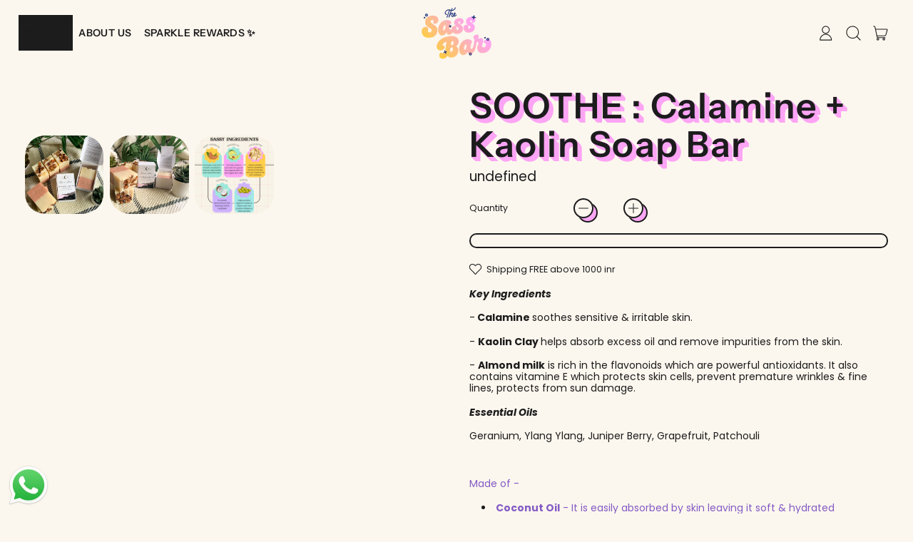

--- FILE ---
content_type: text/html; charset=utf-8
request_url: https://www.thesassbar.com/collections/moonstar/products/calamine-soap-bar
body_size: 54890
content:
<!doctype html>
  <html class="no-js" lang="en">
    <head>
<script src='https://d24sh1msnqkirc.cloudfront.net/shopflo.bundle.js' async></script>

      <meta charset="utf-8">
      <meta http-equiv="X-UA-Compatible" content="IE=edge">
      <meta name="viewport" content="width=device-width,initial-scale=1">
      <meta name="theme-color" content="">
      <link rel="canonical" href="https://www.thesassbar.com/products/calamine-soap-bar">
      <link rel="preconnect" href="https://fonts.shopifycdn.com" crossorigin>
      <link rel="preconnect" href="https://cdn.shopify.com" crossorigin>
      <link rel="preconnect" href="https://fonts.shopify.com" crossorigin>
      <link rel="preconnect" href="https://monorail-edge.shopifysvc.com"><link rel="icon" type="image/png" href="//www.thesassbar.com/cdn/shop/files/HEART_ANIM_f2eea571-c187-4c01-a5a1-8aafe27daa29.gif?v=1700667456&width=32"><link rel="preconnect" href="https://fonts.shopifycdn.com" crossorigin><title>
        SOOTHE : Calamine + Kaolin Soap Bar
 &ndash; THE SASS BAR</title>

      
        <meta name="description" content="Key Ingredients - Calamine soothes sensitive &amp;amp; irritable skin.  - Kaolin Clay helps absorb excess oil and remove impurities from the skin. - Almond milk is rich in the flavonoids which are powerful antioxidants. It also contains vitamine E which protects skin cells, prevent premature wrinkles &amp;amp; fine lines, prot">
      
<link rel="preload" href="//cdn.shopify.com/s/files/1/0690/1995/9522/files/pre-loader.js?v=1709233602" as="script">
<script src="//cdn.shopify.com/s/files/1/0690/1995/9522/files/pre-loader.js?v=1709233602" type="text/javascript"></script>
  <script type="text/javascript"> const observer = new MutationObserver(e => { e.forEach(({ addedNodes: e }) => { e.forEach(e => { 1 === e.nodeType && "SCRIPT" === e.tagName && (e.innerHTML.includes("asyncLoad") && (e.innerHTML = e.innerHTML.replace("if(window.attachEvent)", "document.addEventListener('asyncLazyLoad',function(event){asyncLoad();});if(window.attachEvent)").replaceAll(", asyncLoad", ", function(){}")), e.innerHTML.includes("PreviewBarInjector") && (e.innerHTML = e.innerHTML.replace("DOMContentLoaded", "asyncLazyLoad")), (e.className == 'analytics') && (e.type = 'text/lazyload'),(e.src.includes("assets/storefront/features")||e.src.includes("assets/shopify_pay")||e.src.includes("connect.facebook.net"))&&(e.setAttribute("data-src", e.src), e.removeAttribute("src")))})})});observer.observe(document.documentElement,{childList:!0,subtree:!0})</script>

<meta property="og:site_name" content="THE SASS BAR">
<meta property="og:url" content="https://www.thesassbar.com/products/calamine-soap-bar">
<meta property="og:title" content="SOOTHE : Calamine + Kaolin Soap Bar">
<meta property="og:type" content="product">
<meta property="og:description" content="Key Ingredients - Calamine soothes sensitive &amp;amp; irritable skin.  - Kaolin Clay helps absorb excess oil and remove impurities from the skin. - Almond milk is rich in the flavonoids which are powerful antioxidants. It also contains vitamine E which protects skin cells, prevent premature wrinkles &amp;amp; fine lines, prot"><meta property="og:image" content="http://www.thesassbar.com/cdn/shop/products/soothe-calamine-kaolin-soap-bar-341971.jpg?v=1693404701">
  <meta property="og:image:secure_url" content="https://www.thesassbar.com/cdn/shop/products/soothe-calamine-kaolin-soap-bar-341971.jpg?v=1693404701">
  <meta property="og:image:width" content="2048">
  <meta property="og:image:height" content="1536"><meta property="og:price:amount" content="350.00">
  <meta property="og:price:currency" content="INR"><meta name="twitter:card" content="summary_large_image">
<meta name="twitter:title" content="SOOTHE : Calamine + Kaolin Soap Bar">
<meta name="twitter:description" content="Key Ingredients - Calamine soothes sensitive &amp;amp; irritable skin.  - Kaolin Clay helps absorb excess oil and remove impurities from the skin. - Almond milk is rich in the flavonoids which are powerful antioxidants. It also contains vitamine E which protects skin cells, prevent premature wrinkles &amp;amp; fine lines, prot">
<script>window.performance && window.performance.mark && window.performance.mark('shopify.content_for_header.start');</script><meta name="google-site-verification" content="9-y4XL4F7tgRoiY_U9kHFliQfHnbdz-ujvL78lOe_7k">
<meta id="shopify-digital-wallet" name="shopify-digital-wallet" content="/7024410671/digital_wallets/dialog">
<link rel="alternate" type="application/json+oembed" href="https://www.thesassbar.com/products/calamine-soap-bar.oembed">
<script async="async" src="/checkouts/internal/preloads.js?locale=en-IN"></script>
<script id="shopify-features" type="application/json">{"accessToken":"a09a332bcd57c12492b32bfad40526bd","betas":["rich-media-storefront-analytics"],"domain":"www.thesassbar.com","predictiveSearch":true,"shopId":7024410671,"locale":"en"}</script>
<script>var Shopify = Shopify || {};
Shopify.shop = "the-sass-bar.myshopify.com";
Shopify.locale = "en";
Shopify.currency = {"active":"INR","rate":"1.0"};
Shopify.country = "IN";
Shopify.theme = {"name":"Copy of Magic checkout~ Private app","id":134049464387,"schema_name":"Shapes","schema_version":"2.2.3","theme_store_id":1535,"role":"main"};
Shopify.theme.handle = "null";
Shopify.theme.style = {"id":null,"handle":null};
Shopify.cdnHost = "www.thesassbar.com/cdn";
Shopify.routes = Shopify.routes || {};
Shopify.routes.root = "/";</script>
<script type="module">!function(o){(o.Shopify=o.Shopify||{}).modules=!0}(window);</script>
<script>!function(o){function n(){var o=[];function n(){o.push(Array.prototype.slice.apply(arguments))}return n.q=o,n}var t=o.Shopify=o.Shopify||{};t.loadFeatures=n(),t.autoloadFeatures=n()}(window);</script>
<script id="shop-js-analytics" type="application/json">{"pageType":"product"}</script>
<script defer="defer" async type="module" src="//www.thesassbar.com/cdn/shopifycloud/shop-js/modules/v2/client.init-shop-cart-sync_BT-GjEfc.en.esm.js"></script>
<script defer="defer" async type="module" src="//www.thesassbar.com/cdn/shopifycloud/shop-js/modules/v2/chunk.common_D58fp_Oc.esm.js"></script>
<script defer="defer" async type="module" src="//www.thesassbar.com/cdn/shopifycloud/shop-js/modules/v2/chunk.modal_xMitdFEc.esm.js"></script>
<script type="module">
  await import("//www.thesassbar.com/cdn/shopifycloud/shop-js/modules/v2/client.init-shop-cart-sync_BT-GjEfc.en.esm.js");
await import("//www.thesassbar.com/cdn/shopifycloud/shop-js/modules/v2/chunk.common_D58fp_Oc.esm.js");
await import("//www.thesassbar.com/cdn/shopifycloud/shop-js/modules/v2/chunk.modal_xMitdFEc.esm.js");

  window.Shopify.SignInWithShop?.initShopCartSync?.({"fedCMEnabled":true,"windoidEnabled":true});

</script>
<script>(function() {
  var isLoaded = false;
  function asyncLoad() {
    if (isLoaded) return;
    isLoaded = true;
    var urls = ["https:\/\/static.klaviyo.com\/onsite\/js\/klaviyo.js?company_id=W5uepW\u0026shop=the-sass-bar.myshopify.com","https:\/\/cdn-bundler.nice-team.net\/app\/js\/bundler.js?shop=the-sass-bar.myshopify.com","https:\/\/whatsapp-widget.s3.ap-south-1.amazonaws.com\/thesassbar.js?shop=the-sass-bar.myshopify.com","https:\/\/tracker.wigzopush.com\/shopify.js?orgtoken=Hdjx5DB4SX28yjLbkavnRA\u0026shop=the-sass-bar.myshopify.com","https:\/\/sr-cdn.shiprocket.in\/sr-promise\/static\/uc.js?channel_id=4\u0026sr_company_id=3484178\u0026shop=the-sass-bar.myshopify.com","https:\/\/sr-cdn.shiprocket.in\/sr-promise\/static\/shopify-app.js?preview=1\u0026uuid=22b37ee9-be65-46af-8573-134a4debd5f2\u0026shop=the-sass-bar.myshopify.com"];
    for (var i = 0; i < urls.length; i++) {
      var s = document.createElement('script');
      s.type = 'text/javascript';
      s.async = true;
      s.src = urls[i];
      var x = document.getElementsByTagName('script')[0];
      x.parentNode.insertBefore(s, x);
    }
  };
  if(window.attachEvent) {
    window.attachEvent('onload', asyncLoad);
  } else {
    window.addEventListener('load', asyncLoad, false);
  }
})();</script>
<script id="__st">var __st={"a":7024410671,"offset":-18000,"reqid":"72791c21-fb89-4fc3-b3fe-d767d67a6d60-1769104265","pageurl":"www.thesassbar.com\/collections\/moonstar\/products\/calamine-soap-bar","u":"bf00f6255226","p":"product","rtyp":"product","rid":4600997969987};</script>
<script>window.ShopifyPaypalV4VisibilityTracking = true;</script>
<script id="captcha-bootstrap">!function(){'use strict';const t='contact',e='account',n='new_comment',o=[[t,t],['blogs',n],['comments',n],[t,'customer']],c=[[e,'customer_login'],[e,'guest_login'],[e,'recover_customer_password'],[e,'create_customer']],r=t=>t.map((([t,e])=>`form[action*='/${t}']:not([data-nocaptcha='true']) input[name='form_type'][value='${e}']`)).join(','),a=t=>()=>t?[...document.querySelectorAll(t)].map((t=>t.form)):[];function s(){const t=[...o],e=r(t);return a(e)}const i='password',u='form_key',d=['recaptcha-v3-token','g-recaptcha-response','h-captcha-response',i],f=()=>{try{return window.sessionStorage}catch{return}},m='__shopify_v',_=t=>t.elements[u];function p(t,e,n=!1){try{const o=window.sessionStorage,c=JSON.parse(o.getItem(e)),{data:r}=function(t){const{data:e,action:n}=t;return t[m]||n?{data:e,action:n}:{data:t,action:n}}(c);for(const[e,n]of Object.entries(r))t.elements[e]&&(t.elements[e].value=n);n&&o.removeItem(e)}catch(o){console.error('form repopulation failed',{error:o})}}const l='form_type',E='cptcha';function T(t){t.dataset[E]=!0}const w=window,h=w.document,L='Shopify',v='ce_forms',y='captcha';let A=!1;((t,e)=>{const n=(g='f06e6c50-85a8-45c8-87d0-21a2b65856fe',I='https://cdn.shopify.com/shopifycloud/storefront-forms-hcaptcha/ce_storefront_forms_captcha_hcaptcha.v1.5.2.iife.js',D={infoText:'Protected by hCaptcha',privacyText:'Privacy',termsText:'Terms'},(t,e,n)=>{const o=w[L][v],c=o.bindForm;if(c)return c(t,g,e,D).then(n);var r;o.q.push([[t,g,e,D],n]),r=I,A||(h.body.append(Object.assign(h.createElement('script'),{id:'captcha-provider',async:!0,src:r})),A=!0)});var g,I,D;w[L]=w[L]||{},w[L][v]=w[L][v]||{},w[L][v].q=[],w[L][y]=w[L][y]||{},w[L][y].protect=function(t,e){n(t,void 0,e),T(t)},Object.freeze(w[L][y]),function(t,e,n,w,h,L){const[v,y,A,g]=function(t,e,n){const i=e?o:[],u=t?c:[],d=[...i,...u],f=r(d),m=r(i),_=r(d.filter((([t,e])=>n.includes(e))));return[a(f),a(m),a(_),s()]}(w,h,L),I=t=>{const e=t.target;return e instanceof HTMLFormElement?e:e&&e.form},D=t=>v().includes(t);t.addEventListener('submit',(t=>{const e=I(t);if(!e)return;const n=D(e)&&!e.dataset.hcaptchaBound&&!e.dataset.recaptchaBound,o=_(e),c=g().includes(e)&&(!o||!o.value);(n||c)&&t.preventDefault(),c&&!n&&(function(t){try{if(!f())return;!function(t){const e=f();if(!e)return;const n=_(t);if(!n)return;const o=n.value;o&&e.removeItem(o)}(t);const e=Array.from(Array(32),(()=>Math.random().toString(36)[2])).join('');!function(t,e){_(t)||t.append(Object.assign(document.createElement('input'),{type:'hidden',name:u})),t.elements[u].value=e}(t,e),function(t,e){const n=f();if(!n)return;const o=[...t.querySelectorAll(`input[type='${i}']`)].map((({name:t})=>t)),c=[...d,...o],r={};for(const[a,s]of new FormData(t).entries())c.includes(a)||(r[a]=s);n.setItem(e,JSON.stringify({[m]:1,action:t.action,data:r}))}(t,e)}catch(e){console.error('failed to persist form',e)}}(e),e.submit())}));const S=(t,e)=>{t&&!t.dataset[E]&&(n(t,e.some((e=>e===t))),T(t))};for(const o of['focusin','change'])t.addEventListener(o,(t=>{const e=I(t);D(e)&&S(e,y())}));const B=e.get('form_key'),M=e.get(l),P=B&&M;t.addEventListener('DOMContentLoaded',(()=>{const t=y();if(P)for(const e of t)e.elements[l].value===M&&p(e,B);[...new Set([...A(),...v().filter((t=>'true'===t.dataset.shopifyCaptcha))])].forEach((e=>S(e,t)))}))}(h,new URLSearchParams(w.location.search),n,t,e,['guest_login'])})(!1,!0)}();</script>
<script integrity="sha256-4kQ18oKyAcykRKYeNunJcIwy7WH5gtpwJnB7kiuLZ1E=" data-source-attribution="shopify.loadfeatures" defer="defer" src="//www.thesassbar.com/cdn/shopifycloud/storefront/assets/storefront/load_feature-a0a9edcb.js" crossorigin="anonymous"></script>
<script data-source-attribution="shopify.dynamic_checkout.dynamic.init">var Shopify=Shopify||{};Shopify.PaymentButton=Shopify.PaymentButton||{isStorefrontPortableWallets:!0,init:function(){window.Shopify.PaymentButton.init=function(){};var t=document.createElement("script");t.src="https://www.thesassbar.com/cdn/shopifycloud/portable-wallets/latest/portable-wallets.en.js",t.type="module",document.head.appendChild(t)}};
</script>
<script data-source-attribution="shopify.dynamic_checkout.buyer_consent">
  function portableWalletsHideBuyerConsent(e){var t=document.getElementById("shopify-buyer-consent"),n=document.getElementById("shopify-subscription-policy-button");t&&n&&(t.classList.add("hidden"),t.setAttribute("aria-hidden","true"),n.removeEventListener("click",e))}function portableWalletsShowBuyerConsent(e){var t=document.getElementById("shopify-buyer-consent"),n=document.getElementById("shopify-subscription-policy-button");t&&n&&(t.classList.remove("hidden"),t.removeAttribute("aria-hidden"),n.addEventListener("click",e))}window.Shopify?.PaymentButton&&(window.Shopify.PaymentButton.hideBuyerConsent=portableWalletsHideBuyerConsent,window.Shopify.PaymentButton.showBuyerConsent=portableWalletsShowBuyerConsent);
</script>
<script>
  function portableWalletsCleanup(e){e&&e.src&&console.error("Failed to load portable wallets script "+e.src);var t=document.querySelectorAll("shopify-accelerated-checkout .shopify-payment-button__skeleton, shopify-accelerated-checkout-cart .wallet-cart-button__skeleton"),e=document.getElementById("shopify-buyer-consent");for(let e=0;e<t.length;e++)t[e].remove();e&&e.remove()}function portableWalletsNotLoadedAsModule(e){e instanceof ErrorEvent&&"string"==typeof e.message&&e.message.includes("import.meta")&&"string"==typeof e.filename&&e.filename.includes("portable-wallets")&&(window.removeEventListener("error",portableWalletsNotLoadedAsModule),window.Shopify.PaymentButton.failedToLoad=e,"loading"===document.readyState?document.addEventListener("DOMContentLoaded",window.Shopify.PaymentButton.init):window.Shopify.PaymentButton.init())}window.addEventListener("error",portableWalletsNotLoadedAsModule);
</script>

<script type="module" src="https://www.thesassbar.com/cdn/shopifycloud/portable-wallets/latest/portable-wallets.en.js" onError="portableWalletsCleanup(this)" crossorigin="anonymous"></script>
<script nomodule>
  document.addEventListener("DOMContentLoaded", portableWalletsCleanup);
</script>

<link id="shopify-accelerated-checkout-styles" rel="stylesheet" media="screen" href="https://www.thesassbar.com/cdn/shopifycloud/portable-wallets/latest/accelerated-checkout-backwards-compat.css" crossorigin="anonymous">
<style id="shopify-accelerated-checkout-cart">
        #shopify-buyer-consent {
  margin-top: 1em;
  display: inline-block;
  width: 100%;
}

#shopify-buyer-consent.hidden {
  display: none;
}

#shopify-subscription-policy-button {
  background: none;
  border: none;
  padding: 0;
  text-decoration: underline;
  font-size: inherit;
  cursor: pointer;
}

#shopify-subscription-policy-button::before {
  box-shadow: none;
}

      </style>

<script>window.performance && window.performance.mark && window.performance.mark('shopify.content_for_header.end');</script>

      <script>
  window.THEMENAME = 'Shapes';
  window.THEMEVERSION = '1.0.1';

  document.documentElement.className = document.documentElement.className.replace('no-js', 'js');

  window.theme = {
    strings: {
      itemCountOne: "{{ count }} item",
      itemCountOther: "{{ count }} items",
      loading: "Loading",
      addToCart: "Add to Cart",
      preOrder: "Pre-order",
      soldOut: "Sold Out",
      unavailable: "Unavailable",
      regularPrice: "Regular price",
      salePrice: "Sale price",
      sale: "On Sale",
      unitPrice: "Unit price",
      unitPriceSeparator: "per",
      cartEmpty: "Your cart is currently empty.",
      cartCookies: "Enable cookies to use the shopping cart",
      update: "Update Cart",
      quantity: "Quantity",
      discountedTotal: "Discounted total",
      regularTotal: "Regular total",
      priceColumn: "See Price column for discount details.",
      addedToCart: "Added to Cart!",
      cartError: "There was an error while updating your cart. Please try again.",
      cartAddError: "All {{ title }} are in your cart."
    },
    routes: {
      root_url: "\/",
      cart_url: "\/cart",
      cart_add_url: "\/cart\/add",
      cart_change_url: "\/cart\/change",
      cart_update_url: "\/cart\/update",
      cart_clear_url: "\/cart\/clear",
      predictive_search_url: '/search/suggest'
    },
    moneyFormat: "Rs. {{amount}}",
    moneyWithCurrencyFormat: "Rs. {{amount}}",
    cartItemCount: 0,
    settings: {
      cart_type: "modal",
      open_modal_on_add_to_cart: true,
      parallax_intensity: 50
    },
    info: {
      name: 'Shapes',
    }
  };
</script>


      <script>document.documentElement.className = document.documentElement.className.replace('no-js', 'js');</script>
      <script>
        function debounce(fn, wait) {
          let t;
          return (...args) => {
            clearTimeout(t);
            t = setTimeout(() => fn.apply(this, args), wait);
          };
        }
      </script>
      <script src="//www.thesassbar.com/cdn/shop/t/37/assets/utils.js?v=7831558957854122511743662023" defer></script>
      <script src="//www.thesassbar.com/cdn/shop/t/37/assets/global.bundle.min.js?v=83394101171225484751743662023" type="module"></script>
      <script src="//www.thesassbar.com/cdn/shop/t/37/assets/cart-count.js?v=51561485870383068741743662023" type="module"></script>
      
        <script src="//www.thesassbar.com/cdn/shop/t/37/assets/cart-items.js?v=18494231088895156391743662023" type="module"></script>
        <script src="//www.thesassbar.com/cdn/shop/t/37/assets/cart-footer.js?v=107578074203092953621743662023" type="module"></script>
        
          <script src="//www.thesassbar.com/cdn/shop/t/37/assets/cart-note.js?v=175945663109345311611743662023" type="module"></script>
        
      
      
      <script src="//www.thesassbar.com/cdn/shop/t/37/assets/alpine-extensions.js?v=130255111265633159301743662023" defer></script><script src="//cdn.shopify.com/s/files/1/0574/0809/4268/t/1/assets/bootstrap-40.0.57.js" type="text/javascript"></script>
      <link rel="stylesheet" href="//www.thesassbar.com/cdn/shop/t/37/assets/base.bundle.css?v=84585952488994908821743662023">

      <link rel="stylesheet" href="//www.thesassbar.com/cdn/shop/t/37/assets/custom.css?v=152710159123171719971743662023">
      
      
      <style>
        :root {
          --max-site-width: 1820px;
        }
      </style>
      <style data-shopify>
        @font-face {
  font-family: Poppins;
  font-weight: 400;
  font-style: normal;
  font-display: swap;
  src: url("//www.thesassbar.com/cdn/fonts/poppins/poppins_n4.0ba78fa5af9b0e1a374041b3ceaadf0a43b41362.woff2") format("woff2"),
       url("//www.thesassbar.com/cdn/fonts/poppins/poppins_n4.214741a72ff2596839fc9760ee7a770386cf16ca.woff") format("woff");
}

        @font-face {
  font-family: "Instrument Sans";
  font-weight: 600;
  font-style: normal;
  font-display: swap;
  src: url("//www.thesassbar.com/cdn/fonts/instrument_sans/instrumentsans_n6.27dc66245013a6f7f317d383a3cc9a0c347fb42d.woff2") format("woff2"),
       url("//www.thesassbar.com/cdn/fonts/instrument_sans/instrumentsans_n6.1a71efbeeb140ec495af80aad612ad55e19e6d0e.woff") format("woff");
}

        
@font-face {
  font-family: Poppins;
  font-weight: 700;
  font-style: normal;
  font-display: swap;
  src: url("//www.thesassbar.com/cdn/fonts/poppins/poppins_n7.56758dcf284489feb014a026f3727f2f20a54626.woff2") format("woff2"),
       url("//www.thesassbar.com/cdn/fonts/poppins/poppins_n7.f34f55d9b3d3205d2cd6f64955ff4b36f0cfd8da.woff") format("woff");
}
@font-face {
  font-family: Poppins;
  font-weight: 400;
  font-style: italic;
  font-display: swap;
  src: url("//www.thesassbar.com/cdn/fonts/poppins/poppins_i4.846ad1e22474f856bd6b81ba4585a60799a9f5d2.woff2") format("woff2"),
       url("//www.thesassbar.com/cdn/fonts/poppins/poppins_i4.56b43284e8b52fc64c1fd271f289a39e8477e9ec.woff") format("woff");
}
@font-face {
  font-family: Poppins;
  font-weight: 700;
  font-style: italic;
  font-display: swap;
  src: url("//www.thesassbar.com/cdn/fonts/poppins/poppins_i7.42fd71da11e9d101e1e6c7932199f925f9eea42d.woff2") format("woff2"),
       url("//www.thesassbar.com/cdn/fonts/poppins/poppins_i7.ec8499dbd7616004e21155106d13837fff4cf556.woff") format("woff");
}
@font-face {
  font-family: Poppins;
  font-weight: 700;
  font-style: normal;
  font-display: swap;
  src: url("//www.thesassbar.com/cdn/fonts/poppins/poppins_n7.56758dcf284489feb014a026f3727f2f20a54626.woff2") format("woff2"),
       url("//www.thesassbar.com/cdn/fonts/poppins/poppins_n7.f34f55d9b3d3205d2cd6f64955ff4b36f0cfd8da.woff") format("woff");
}
:root {
          --heading-font-stack: "Instrument Sans", sans-serif;
          --heading-font-weight: 600;
          --heading-font-style: normal;
          --heading-letterspacing: 0.025em;
          --heading-capitalize: none;
          --main-font-stack: Poppins, sans-serif;
          --main-font-weight: 400;
          --main-font-style: normal;
          --accent-font-stack: , ;
          --accent-font-weight: ;
          --accent-font-style: ;
        }
      </style>
<style>
  :root {
    --payment-button-height: 48px;
    --section-x-padding: 1.25rem;
    --grid-gap: 1.25rem;
    --icon-thickness: 1.1;
    --header-height: 60px;

    --transparent: transparent;

    --color-primary-text: 28, 28, 29;
    --color-primary-background: 252, 247, 238;
    --color-primary-accent-1: 207, 178, 253;
    --color-primary-accent-2: 254, 207, 74;
    --color-primary-card: 253, 165, 245;
    --color-primary-gradient: linear-gradient(57deg, rgba(249, 119, 255, 1) 8%, rgba(54, 212, 255, 1) 47%, rgba(43, 252, 135, 1) 83%);--color-primary-text-overlay: 252, 247, 238;
--color-primary-card-text-overlay: 253, 165, 245;
--color-primary-accent-1-overlay: 28, 28, 29;
--color-primary-accent-2-overlay: 28, 28, 29;
--color-secondary-text: 28, 28, 29;
    --color-secondary-background: 253, 165, 245;
    --color-secondary-accent-1: 254, 207, 74;
    --color-secondary-accent-2: 158, 233, 218;
    --color-secondary-card: 255, 255, 255;
    --color-secondary-gradient: linear-gradient(57deg, rgba(158, 233, 218, 1) 10%, rgba(254, 207, 74, 1) 27%, rgba(253, 165, 245, 1) 50%, rgba(207, 178, 253, 1) 70%, rgba(162, 232, 231, 1) 90%);--color-secondary-text-overlay: 253, 165, 245;
--color-secondary-card-text-overlay: 255, 255, 255;
--color-secondary-accent-1-overlay: 28, 28, 29;
--color-secondary-accent-2-overlay: 28, 28, 29;
--color-tertiary-text: 28, 28, 29;
    --color-tertiary-background: 158, 233, 218;
    --color-tertiary-accent-1: 252, 247, 238;
    --color-tertiary-accent-2: 254, 207, 74;
    --color-tertiary-card: 255, 255, 255;
    --color-tertiary-gradient: linear-gradient(127deg, rgba(254, 217, 81, 1), rgba(255, 88, 149, 1) 46%, rgba(207, 178, 253, 1) 97%);--color-tertiary-text-overlay: 158, 233, 218;
--color-tertiary-card-text-overlay: 255, 255, 255;
--color-tertiary-accent-1-overlay: 28, 28, 29;
--color-tertiary-accent-2-overlay: 28, 28, 29;
--color-quaternary-text: 255, 255, 255;
    --color-quaternary-background: 254, 207, 74;
    --color-quaternary-accent-1: 252, 247, 238;
    --color-quaternary-accent-2: 162, 232, 231;
    --color-quaternary-card: 255, 255, 255;
    --color-quaternary-gradient: linear-gradient(127deg, rgba(254, 217, 81, 1) 11%, rgba(255, 70, 199, 1) 81%);--color-quaternary-text-overlay: 0, 0, 0;
--color-quaternary-card-text-overlay: 0, 0, 0;
--color-quaternary-accent-1-overlay: 0, 0, 0;
--color-quaternary-accent-2-overlay: 0, 0, 0;
--color-border: 0, 0, 0;
    --section-border-thickness: 0px;
    --drop-down-offset: 2px;
    --shape-divider-offset: 2px;

  
    --button-border-radius: 9999px;
    --textarea-border-radius: 1rem;
    --button-border-width: 2px;
    --input-border-width: 2px;
    --button-shadow-border-width: var(--button-border-width);
    --button-text-transform: uppercase;
    --button-drop-shadow-size:  6px;
    --button-drop-shadow-top-size: 6px;
    --button-drop-shadow-left-size: 6px;
    --button-hover-top-size: 6px;
    --button-hover-left-size: var(--button-drop-shadow-left-size);
    --button-shadow-display: block;
    --sticker-border-radius: 0;  
    --sticker-border-width: 0;
    --sticker-shadow-border-width: var(--sticker-border-width);
    --sticker-text-transform: uppercase; 
    --sticker-drop-shadow-top-size: -0px;
    --sticker-drop-shadow-left-size: -0px;
    --card-border-radius: 2rem;
    --card-drop-shadow-size: 0px;
    --card-drop-shadow-top-size: 0px;
    --card-drop-shadow-left-size: 0px;
    --card-border-width: 0;
    --card-shadow-border-width: 0;
    --media-border-radius: 2rem;
    --media-drop-shadow-size: 0px;
    --media-drop-shadow-top-size: 0px;
    --media-drop-shadow-left-size: 0px;
    --media-drop-shadow-size-half: 0.0px;
    --media-drop-shadow-top-size-half: 0.0px;
    --media-drop-shadow-left-size-half: 0.0px;
    --media-border-width: 0;
    --media-shadow-border-width: 0;
    --heading-shadow-spread: 6px;
    --heading-stroke-thickness: 0px;
    --product-tiles-text-transform: uppercase;
    --select-svg: url("data:image/svg+xml,%3Csvg width='48' height='48' viewBox='0 0 48 48' fill='none' xmlns='http://www.w3.org/2000/svg'%3E%3Cpath d='M2 12L23.2826 36.0527C23.3724 36.1542 23.4826 36.2354 23.6062 36.291C23.7297 36.3467 23.8636 36.3755 23.999 36.3755C24.1345 36.3755 24.2684 36.3467 24.3919 36.291C24.5154 36.2354 24.6257 36.1542 24.7155 36.0527L46 12' stroke='currentColor' stroke-width='1.1' stroke-linecap='round' stroke-linejoin='round' vector-effect='non-scaling-stroke'/%3E%3C/svg%3E%0A");
    
    --hover-effect-enlarge-shape: 1;
    --hover-effect-lift-shape: -1.0rem;
    --hover-effect-rotate-shape: 0deg;
  }



  [data-color-scheme="primary"] {
    --color-scheme-text: var(--color-primary-text);
    --color-scheme-background: var(--color-primary-background);
    --color-scheme-accent-1: var(--color-primary-accent-1);
    --color-scheme-accent-2: var(--color-primary-accent-2);
    --color-scheme-card: var(--color-primary-card);
    --color-scheme-gradient: var(--color-primary-gradient);
    --color-scheme-text-overlay: var(--color-primary-text-overlay);
    --color-scheme-card-text-overlay: var(--color-primary-card-text-overlay);
    --color-scheme-accent-1-overlay: var(--color-primary-accent-1-overlay);
    --color-scheme-accent-2-overlay: var(--color-primary-accent-2-overlay);
    --color-scheme-secondary-background: var(--color-primary-background);
    --select-svg: url("data:image/svg+xml,%3Csvg width='48' height='48' viewBox='0 0 48 48' fill='none' xmlns='http://www.w3.org/2000/svg'%3E%3Cpath d='M2 12L23.2826 36.0527C23.3724 36.1542 23.4826 36.2354 23.6062 36.291C23.7297 36.3467 23.8636 36.3755 23.999 36.3755C24.1345 36.3755 24.2684 36.3467 24.3919 36.291C24.5154 36.2354 24.6257 36.1542 24.7155 36.0527L46 12' stroke='%231c1c1d' stroke-width='1.1' stroke-linecap='round' stroke-linejoin='round' vector-effect='non-scaling-stroke'/%3E%3C/svg%3E%0A");
  }


  [data-color-scheme="secondary"] {
    --color-scheme-text: var(--color-secondary-text);
    --color-scheme-background: var(--color-secondary-background);
    --color-scheme-gradient: var(--color-secondary-gradient);
    --color-scheme-accent-1: var(--color-secondary-accent-1);
    --color-scheme-accent-2: var(--color-secondary-accent-2);
    --color-scheme-card: var(--color-secondary-card);
    --color-scheme-text-overlay: var(--color-secondary-text-overlay);
    --color-scheme-card-text-overlay: var(--color-secondary-card-text-overlay);
    --color-scheme-accent-1-overlay: var(--color-secondary-accent-1-overlay);
    --color-scheme-accent-2-overlay: var(--color-secondary-accent-2-overlay);
    --color-scheme-secondary-background: var(--color-secondary-background);
    --select-svg: url("data:image/svg+xml,%3Csvg width='48' height='48' viewBox='0 0 48 48' fill='none' xmlns='http://www.w3.org/2000/svg'%3E%3Cpath d='M2 12L23.2826 36.0527C23.3724 36.1542 23.4826 36.2354 23.6062 36.291C23.7297 36.3467 23.8636 36.3755 23.999 36.3755C24.1345 36.3755 24.2684 36.3467 24.3919 36.291C24.5154 36.2354 24.6257 36.1542 24.7155 36.0527L46 12' stroke='%231c1c1d' stroke-width='1.1' stroke-linecap='round' stroke-linejoin='round' vector-effect='non-scaling-stroke'/%3E%3C/svg%3E%0A");
  }


  [data-color-scheme="tertiary"] {
    --color-scheme-text: var(--color-tertiary-text);
    --color-scheme-background: var(--color-tertiary-background);
    --color-scheme-accent-1: var(--color-tertiary-accent-1);
    --color-scheme-accent-2: var(--color-tertiary-accent-2);
    --color-scheme-card: var(--color-tertiary-card);
    --color-scheme-gradient: var(--color-tertiary-gradient);
    --color-scheme-text-overlay: var(--color-tertiary-text-overlay);
    --color-scheme-card-text-overlay: var(--color-tertiary-card-text-overlay);
    --color-scheme-accent-1-overlay: var(--color-tertiary-accent-1-overlay);
    --color-scheme-accent-2-overlay: var(--color-tertiary-accent-2-overlay);
    --color-scheme-secondary-background: var(--color-tertiary-background);
    --select-svg: url("data:image/svg+xml,%3Csvg width='48' height='48' viewBox='0 0 48 48' fill='none' xmlns='http://www.w3.org/2000/svg'%3E%3Cpath d='M2 12L23.2826 36.0527C23.3724 36.1542 23.4826 36.2354 23.6062 36.291C23.7297 36.3467 23.8636 36.3755 23.999 36.3755C24.1345 36.3755 24.2684 36.3467 24.3919 36.291C24.5154 36.2354 24.6257 36.1542 24.7155 36.0527L46 12' stroke='%231c1c1d' stroke-width='1.1' stroke-linecap='round' stroke-linejoin='round' vector-effect='non-scaling-stroke'/%3E%3C/svg%3E%0A");
  }

  [data-color-scheme="quaternary"] {
    --color-scheme-text: var(--color-quaternary-text);
    --color-scheme-background: var(--color-quaternary-background);
    --color-scheme-accent-1: var(--color-quaternary-accent-1);
    --color-scheme-accent-2: var(--color-quaternary-accent-2);
    --color-scheme-card: var(--color-quaternary-card);
    --color-scheme-gradient: var(--color-quaternary-gradient);
    --color-scheme-text-overlay: var(--color-quaternary-text-overlay);
    --color-scheme-card-text-overlay: var(--color-quaternary-card-text-overlay);
    --color-scheme-accent-1-overlay: var(--color-quaternary-accent-1-overlay);
    --color-scheme-accent-2-overlay: var(--color-quaternary-accent-2-overlay);
    --color-scheme-secondary-background: var(--color-quaternary-background);
    --select-svg: url("data:image/svg+xml,%3Csvg width='48' height='48' viewBox='0 0 48 48' fill='none' xmlns='http://www.w3.org/2000/svg'%3E%3Cpath d='M2 12L23.2826 36.0527C23.3724 36.1542 23.4826 36.2354 23.6062 36.291C23.7297 36.3467 23.8636 36.3755 23.999 36.3755C24.1345 36.3755 24.2684 36.3467 24.3919 36.291C24.5154 36.2354 24.6257 36.1542 24.7155 36.0527L46 12' stroke='%23ffffff' stroke-width='1.1' stroke-linecap='round' stroke-linejoin='round' vector-effect='non-scaling-stroke'/%3E%3C/svg%3E%0A");
  }

  [data-color-scheme="white"] {
    --color-scheme-text: 255,255,255;
    --color-scheme-accent: 255,255,255;
    --color-scheme-background: 0,0,0;
    --color-scheme-card: 0,0,0;
    --color-scheme-text-overlay: 0,0,0;
    --color-scheme-accent-1-overlay: 0,0,0;
    --color-border: 255,255,255;
  }
  
  [data-color-scheme="black"] {
    --color-scheme-text: 0,0,0;
    --color-scheme-accent: 0,0,0;
    --color-scheme-background: 255,255,255;
    --color-scheme-card: 255,255,255;
    --color-scheme-text-overlay: 255,255,255;
    --color-scheme-accent-1-overlay: 255,255,255;
    --color-border: 0,0,0;
  }


  
  [data-color-scheme="primary"] .card {
    --color-scheme-secondary-background: var(--color-primary-card);
  }

  [data-color-scheme="secondary"] .card {
    --color-scheme-secondary-background: var(--color-secondary-card);
  }

  [data-color-scheme="tertiary"] .card {
    --color-scheme-secondary-background: var(--color-tertiary-card);
  }

  [data-color-scheme="quaternary"] .card {
    --color-scheme-secondary-background: var(--color-quaternary-card);
  }
  
[data-color-scheme] {
    --color-heading-shadow: var(--color-scheme-card);
    --color-heading-stroke: var(--color-scheme-text);
    --color-button-background: var(--color-scheme-accent-1);
    --color-button-text: var(--color-scheme-accent-1-overlay);
    --color-button-border: var(--color-scheme-text);
    --color-button-shadow: var(--color-scheme-card);
    --color-card-border: var(--color-scheme-text);
    --color-card-shadow: var(--color-scheme-gradient);
    --color-sticker-border: var(--color-scheme-text);
    --color-sticker-shadow: var(--transparent);
    --color-media-border: var(--color-scheme-text);
    --color-media-shadow: var(--color-scheme-text);
    --color-media-shadow-fill: rgb(var(--color-scheme-text));
    --color-sticker-shadow: var(--transparent);
    --color-sticker-shadow-fill: rgb(var(--transparent));--color-sticker-shadow-fill: none;--heading-color: var(--color-scheme-text);
    --heading-text-shadow:0.01em 0.01em 0 rgb(var(--color-heading-shadow)),0.02em 0.02em 0 rgb(var(--color-heading-shadow)),0.03em 0.03em 0 rgb(var(--color-heading-shadow)),0.04em 0.04em 0 rgb(var(--color-heading-shadow)),0.05em 0.05em 0 rgb(var(--color-heading-shadow)),0.06em 0.06em 0 rgb(var(--color-heading-shadow)),0.07em 0.07em 0 rgb(var(--color-heading-shadow)),0.08em 0.08em 0 rgb(var(--color-heading-shadow)),0.09em 0.09em 0 rgb(var(--color-heading-shadow)),0.1em 0.1em 0 rgb(var(--color-heading-shadow)),0.11em 0.11em 0 rgb(var(--color-heading-shadow)),0.12em 0.12em 0 rgb(var(--color-heading-shadow)),0.13em 0.13em 0 rgb(var(--color-heading-shadow));}

  [data-color-scheme] .card {
    --color-scheme-text-overlay: var(--color-scheme-card-text-overlay);
  }
  


  /*
  Typography and spacing sizes
  */:root {
    --base-font-size: 87.5%;
    --base-line-height: 1.2;
    --line-height-heading: 1.1;
    --font-size-ratio-xs: 0.7491535;
    --font-size-ratio-sm: 0.8908985;
    --font-size-ratio-base: 1;
    --font-size-ratio-lg: 1.33484;
    --font-size-ratio-xl: 1.498307;
    --font-size-ratio-2xl: 1.681793;
    --font-size-ratio-3xl: 2;
    --font-size-ratio-4xl: 2.66968;
    --font-size-ratio-5xl: 2.996614;
    --font-size-ratio-6xl: 3.563594;
    --font-size-ratio-7xl: 4;
    --font-size-ratio-8xl: 4.519842;
    --font-size-ratio-9xl: 4.996614;
    --font-size-xs: calc(var(--font-size-ratio-xs) * 1rem);
    --font-size-sm: calc(var(--font-size-ratio-sm) * 1rem);
    --font-size-base: calc(var(--font-size-ratio-base) * 1rem);
    --font-size-lg: calc(var(--font-size-ratio-lg) * 1rem);
    --font-size-xl: calc(var(--font-size-ratio-xl) * 1rem);
    --font-size-2xl: calc(var(--font-size-ratio-2xl) * 1rem);
    --font-size-3xl: calc(var(--font-size-ratio-3xl) * 1rem);
    --font-size-4xl: calc(var(--font-size-ratio-4xl) * 1rem);
    --font-size-5xl: calc(var(--font-size-ratio-5xl) * 1rem);
    --font-size-6xl: calc(var(--font-size-ratio-6xl) * 1rem);
    --font-size-7xl: calc(var(--font-size-ratio-7xl) * 1rem);
    --font-size-8xl: calc(var(--font-size-ratio-8xl) * 1rem);
    --font-size-9xl: calc(var(--font-size-ratio-9xl) * 1rem);

    --standard-heading-size: var(--font-size-xl);
    --feature-heading-size: var(--font-size-3xl);
    --secondary-heading-size: var(--font-size-lg);
    --section-vertical-spacing: 1rem;
  }
  @media (min-width: 990px) {
    :root {
      --standard-heading-size: var(--font-size-4xl);
      --feature-heading-size: var(--font-size-6xl);
      --secondary-heading-size: var(--font-size-2xl);
      --section-vertical-spacing: 2rem;
      --section-x-padding: 2.5rem;
      --grid-gap: 2.5rem;
    }
  }


  .heading-effects {
    color: rgb(var(--heading-color));
    text-shadow: var(--heading-text-shadow);
    -webkit-text-stroke: var(--heading-stroke-thickness) rgb(var(--color-heading-stroke));
    text-stroke: var(--heading-stroke-thickness) rgb(var(--color-heading-stroke));
  }
  
  .heading-standard {
    font-size: var(--standard-heading-size);
    
    color: rgb(var(--heading-color));
    text-shadow: var(--heading-text-shadow);
    -webkit-text-stroke: var(--heading-stroke-thickness) rgb(var(--color-heading-stroke));
    text-stroke: var(--heading-stroke-thickness) rgb(var(--color-heading-stroke));
  
  }

  .heading-feature {
    font-size: var(--feature-heading-size);
    
    color: rgb(var(--heading-color));
    text-shadow: var(--heading-text-shadow);
    -webkit-text-stroke: var(--heading-stroke-thickness) rgb(var(--color-heading-stroke));
    text-stroke: var(--heading-stroke-thickness) rgb(var(--color-heading-stroke));
    
  }

  .heading-secondary {
    font-size: var(--secondary-heading-size);
  }

 
  /*
  Cards
  */
  .card-container::after {-webkit-mask-image: url("data:image/svg+xml,%3Csvg width='24' height='24' viewBox='0 0 24 24' fill='none' xmlns='http://www.w3.org/2000/svg'%3E%3Cpath fill-rule='evenodd' clip-rule='evenodd' d='M24 0H20L0 20V24L24 0ZM24 24V20L20 24H24Z' fill='black'/%3E%3C/svg%3E%0A");
        mask-image: url("data:image/svg+xml,%3Csvg width='24' height='24' viewBox='0 0 24 24' fill='none' xmlns='http://www.w3.org/2000/svg'%3E%3Cpath fill-rule='evenodd' clip-rule='evenodd' d='M24 0H20L0 20V24L24 0ZM24 24V20L20 24H24Z' fill='black'/%3E%3C/svg%3E%0A");-webkit-mask-position: right top;
      mask-position: right top;}

  /*
  Media
  */
  .media-style-container::after,
  .media-shape-drop-shadow {-webkit-mask-image: url("data:image/svg+xml,%3Csvg width='20' height='20' viewBox='0 0 20 20' fill='none' xmlns='http://www.w3.org/2000/svg'%3E%3Cg clip-path='url(%23clip0_101_3)'%3E%3Cpath fill-rule='evenodd' clip-rule='evenodd' d='M21.7088 13.9473L10 2.29458L-1.70881 13.9473L0.0577438 15.7054L10 5.81077L19.9423 15.7054L21.7088 13.9473Z' fill='black'/%3E%3C/g%3E%3Cdefs%3E%3CclipPath id='clip0_101_3'%3E%3Crect width='20' height='20' fill='white'/%3E%3C/clipPath%3E%3C/defs%3E%3C/svg%3E");
        mask-image: url("data:image/svg+xml,%3Csvg width='20' height='20' viewBox='0 0 20 20' fill='none' xmlns='http://www.w3.org/2000/svg'%3E%3Cg clip-path='url(%23clip0_101_3)'%3E%3Cpath fill-rule='evenodd' clip-rule='evenodd' d='M21.7088 13.9473L10 2.29458L-1.70881 13.9473L0.0577438 15.7054L10 5.81077L19.9423 15.7054L21.7088 13.9473Z' fill='black'/%3E%3C/g%3E%3Cdefs%3E%3CclipPath id='clip0_101_3'%3E%3Crect width='20' height='20' fill='white'/%3E%3C/clipPath%3E%3C/defs%3E%3C/svg%3E");}


  /*
  Custom cursor
  */</style>


      
      <style id="generated-critical-css">
.max-w-site{max-width:var(--max-site-width)}
</style>
      
      <style id="manual-critical-css">
        [x-cloak] {
          display: none;
        }
        [data-parallax-container] {
          will-change: opacity;
          opacity: 0;
          transition: opacity 0.2s cubic-bezier(0.215, 0.61, 0.355, 1);
        }
        .no-js [data-parallax-container],
        [data-parallax-container].animated {
          opacity: 1;
        }

        @media (prefers-reduced-motion) {
          [data-parallax-container] {
            opacity: 1;
          }
        }
      </style>

      
      
        <link rel="preload" as="font" href="//www.thesassbar.com/cdn/fonts/instrument_sans/instrumentsans_n6.27dc66245013a6f7f317d383a3cc9a0c347fb42d.woff2" type="font/woff2" crossorigin>
      
      
        <link rel="preload" as="font" href="//www.thesassbar.com/cdn/fonts/poppins/poppins_n4.0ba78fa5af9b0e1a374041b3ceaadf0a43b41362.woff2" type="font/woff2" crossorigin>
      
      
      <script>
        window.onYouTubeIframeAPIReady = () => {
          document.body.dispatchEvent(new CustomEvent('youtubeiframeapiready'));
        };
      </script>

    <!-- BEGIN app block: shopify://apps/bitespeed-whatsapp-marketing/blocks/app-embed/9efdb9ca-2d01-4a12-b1ac-02679fe0f6fc --><script defer src="https://unpkg.com/axios/dist/axios.min.js"></script>
<script async src="https://cdnjs.cloudflare.com/ajax/libs/uuid/8.3.2/uuid.min.js"></script>




<!-- BEGIN app snippet: optin-triggers-middleware --><script
  type="text/javascript"
  name="BSPD-SHOPIFY-VARS"
>
  var BspdCurrentCart = {"note":null,"attributes":{},"original_total_price":0,"total_price":0,"total_discount":0,"total_weight":0.0,"item_count":0,"items":[],"requires_shipping":false,"currency":"INR","items_subtotal_price":0,"cart_level_discount_applications":[],"checkout_charge_amount":0};
  var BspdCurrentProduct = {"id":4600997969987,"title":"SOOTHE : Calamine + Kaolin Soap Bar","handle":"calamine-soap-bar","description":"\u003cp\u003e\u003cstrong\u003e\u003cem\u003eKey Ingredients\u003c\/em\u003e\u003c\/strong\u003e\u003c\/p\u003e\n\u003cdiv\u003e-\u003cstrong\u003e Calamine \u003c\/strong\u003esoothes sensitive \u0026amp; irritable skin. \u003c\/div\u003e\n\u003cdiv\u003e- \u003cstrong\u003eKaolin Clay \u003c\/strong\u003ehelps absorb excess oil and remove impurities from the skin.\u003c\/div\u003e\n\u003cdiv\u003e- \u003cstrong\u003eAlmond milk\u003c\/strong\u003e is rich in the flavonoids which are powerful antioxidants. It also contains vitamine E which protects skin cells, prevent premature wrinkles \u0026amp; fine lines, protects from sun damage.\u003cstrong\u003e \u003c\/strong\u003e\n\u003c\/div\u003e\n\u003cdiv\u003e\u003c\/div\u003e\n\u003cdiv\u003e\u003cstrong\u003e\u003c\/strong\u003e\u003c\/div\u003e\n\u003cp\u003e\u003cem\u003e\u003cstrong\u003eEssential Oils\u003c\/strong\u003e\u003c\/em\u003e\u003c\/p\u003e\n\u003cp\u003eGeranium, Ylang Ylang, Juniper Berry, Grapefruit, Patchouli\u003c\/p\u003e\n\u003cp\u003e \u003c\/p\u003e\n\u003cp data-mce-fragment=\"1\"\u003e\u003cspan style=\"color: #845bc5;\" data-mce-fragment=\"1\" data-mce-style=\"color: #845bc5;\"\u003eMade of -  \u003c\/span\u003e\u003c\/p\u003e\n\u003cul data-mce-fragment=\"1\"\u003e\n\u003cli data-mce-fragment=\"1\"\u003e\n\u003cspan style=\"color: #845bc5;\" data-mce-fragment=\"1\" data-mce-style=\"color: #845bc5;\"\u003e\u003cstrong data-mce-fragment=\"1\"\u003eCoconut Oil\u003c\/strong\u003e - It is easily absorbed by skin leaving it soft \u0026amp; hydrated\u003c\/span\u003e\u003cbr data-mce-fragment=\"1\"\u003e\n\u003c\/li\u003e\n\u003cli data-mce-fragment=\"1\"\u003e\n\u003cspan style=\"color: #845bc5;\" data-mce-fragment=\"1\" data-mce-style=\"color: #845bc5;\"\u003e\u003cstrong data-mce-fragment=\"1\"\u003eOlive Oil\u003c\/strong\u003e - Helps protect against oxidative stress, and can soothe irritated or inflamed skin\u003c\/span\u003e\u003cbr data-mce-fragment=\"1\"\u003e\n\u003c\/li\u003e\n\u003cli data-mce-fragment=\"1\"\u003e\n\u003cspan style=\"color: #845bc5;\" data-mce-fragment=\"1\" data-mce-style=\"color: #845bc5;\"\u003e\u003cstrong data-mce-fragment=\"1\"\u003eCocoa Butter\u003c\/strong\u003e - Deep hydration, forms a protective barrier on the skin, and can improve the skin's elasticity\u003c\/span\u003e\u003cbr data-mce-fragment=\"1\"\u003e\n\u003c\/li\u003e\n\u003cli data-mce-fragment=\"1\"\u003e\u003cspan style=\"color: #845bc5;\" data-mce-fragment=\"1\" data-mce-style=\"color: #845bc5;\"\u003e\u003cstrong data-mce-fragment=\"1\"\u003eSweet Almond Oil\u003c\/strong\u003e - Promotes a soft and smooth complexion, and can help soothe and nourish the skin.\u003c\/span\u003e\u003c\/li\u003e\n\u003c\/ul\u003e\n\u003cp\u003e\u003cem\u003eWt. : 100 g \u003cspan\u003eDimensions : 3\u003c\/span\u003e\u003cspan\u003e\" x 2\"x 1.5\"\u003c\/span\u003e\u003c\/em\u003e\u003c\/p\u003e\n\u003cp\u003e\u003cstrong\u003e\u003cem\u003eAbout Moonstar\u003c\/em\u003e\u003c\/strong\u003e\u003c\/p\u003e\n\u003cp\u003e\u003cem\u003eFounded in India, Moon Star delivers a line of holistic wellness products. It is committed to being a clean , sustainable \u0026amp; transparent brand. The focus is on using sustainable ingredients \u0026amp; healing as well beneficial properties of essential oils \u0026amp; plant derivatives. \u003cbr\u003e\u003cbr\u003e\u003c\/em\u003e\u003c\/p\u003e\n\u003cp\u003e\u003cspan style=\"color: #9fc5e8;\"\u003e\u003cem\u003ePlease note: Each batch of soap we make is handmade from start to finish, the design and coloring may vary by batch and\/or bars and may therefore differ somewhat from images shown.\u003c\/em\u003e\u003c\/span\u003e\u003c\/p\u003e\n\u003cp\u003e\u003cspan style=\"color: #e6a0e8;\"\u003e\u003cem\u003ePrice mentioned is price per piece only.\u003c\/em\u003e\u003c\/span\u003e\u003c\/p\u003e","published_at":"2020-11-19T14:39:30-05:00","created_at":"2020-11-19T13:49:54-05:00","vendor":"THE SASS BAR","type":"Body Bar","tags":["Body Bar","Moon Star","moonstar"],"price":35000,"price_min":35000,"price_max":35000,"available":false,"price_varies":false,"compare_at_price":null,"compare_at_price_min":0,"compare_at_price_max":0,"compare_at_price_varies":false,"variants":[{"id":32200549859395,"title":"Default Title","option1":"Default Title","option2":null,"option3":null,"sku":"TSB0233","requires_shipping":true,"taxable":false,"featured_image":null,"available":false,"name":"SOOTHE : Calamine + Kaolin Soap Bar","public_title":null,"options":["Default Title"],"price":35000,"weight":175,"compare_at_price":null,"inventory_management":"shopify","barcode":"","requires_selling_plan":false,"selling_plan_allocations":[]}],"images":["\/\/www.thesassbar.com\/cdn\/shop\/products\/soothe-calamine-kaolin-soap-bar-341971.jpg?v=1693404701","\/\/www.thesassbar.com\/cdn\/shop\/products\/soothe-calamine-kaolin-soap-bar-561364.jpg?v=1693404701","\/\/www.thesassbar.com\/cdn\/shop\/files\/PinkProductPreviewAndIngredientsInstagramPost_701c2ce4-1277-45e0-b86a-1dba30475b26.png?v=1701068319"],"featured_image":"\/\/www.thesassbar.com\/cdn\/shop\/products\/soothe-calamine-kaolin-soap-bar-341971.jpg?v=1693404701","options":["Title"],"media":[{"alt":"SOOTHE : Calamine + Kaolin Soap Bar - THE SASS BAR","id":23664029630531,"position":1,"preview_image":{"aspect_ratio":1.333,"height":1536,"width":2048,"src":"\/\/www.thesassbar.com\/cdn\/shop\/products\/soothe-calamine-kaolin-soap-bar-341971.jpg?v=1693404701"},"aspect_ratio":1.333,"height":1536,"media_type":"image","src":"\/\/www.thesassbar.com\/cdn\/shop\/products\/soothe-calamine-kaolin-soap-bar-341971.jpg?v=1693404701","width":2048},{"alt":"SOOTHE : Calamine + Kaolin Soap Bar - THE SASS BAR","id":23664029696067,"position":2,"preview_image":{"aspect_ratio":1.104,"height":1855,"width":2048,"src":"\/\/www.thesassbar.com\/cdn\/shop\/products\/soothe-calamine-kaolin-soap-bar-561364.jpg?v=1693404701"},"aspect_ratio":1.104,"height":1855,"media_type":"image","src":"\/\/www.thesassbar.com\/cdn\/shop\/products\/soothe-calamine-kaolin-soap-bar-561364.jpg?v=1693404701","width":2048},{"alt":null,"id":23854354333763,"position":3,"preview_image":{"aspect_ratio":1.0,"height":1080,"width":1080,"src":"\/\/www.thesassbar.com\/cdn\/shop\/files\/PinkProductPreviewAndIngredientsInstagramPost_701c2ce4-1277-45e0-b86a-1dba30475b26.png?v=1701068319"},"aspect_ratio":1.0,"height":1080,"media_type":"image","src":"\/\/www.thesassbar.com\/cdn\/shop\/files\/PinkProductPreviewAndIngredientsInstagramPost_701c2ce4-1277-45e0-b86a-1dba30475b26.png?v=1701068319","width":1080}],"requires_selling_plan":false,"selling_plan_groups":[],"content":"\u003cp\u003e\u003cstrong\u003e\u003cem\u003eKey Ingredients\u003c\/em\u003e\u003c\/strong\u003e\u003c\/p\u003e\n\u003cdiv\u003e-\u003cstrong\u003e Calamine \u003c\/strong\u003esoothes sensitive \u0026amp; irritable skin. \u003c\/div\u003e\n\u003cdiv\u003e- \u003cstrong\u003eKaolin Clay \u003c\/strong\u003ehelps absorb excess oil and remove impurities from the skin.\u003c\/div\u003e\n\u003cdiv\u003e- \u003cstrong\u003eAlmond milk\u003c\/strong\u003e is rich in the flavonoids which are powerful antioxidants. It also contains vitamine E which protects skin cells, prevent premature wrinkles \u0026amp; fine lines, protects from sun damage.\u003cstrong\u003e \u003c\/strong\u003e\n\u003c\/div\u003e\n\u003cdiv\u003e\u003c\/div\u003e\n\u003cdiv\u003e\u003cstrong\u003e\u003c\/strong\u003e\u003c\/div\u003e\n\u003cp\u003e\u003cem\u003e\u003cstrong\u003eEssential Oils\u003c\/strong\u003e\u003c\/em\u003e\u003c\/p\u003e\n\u003cp\u003eGeranium, Ylang Ylang, Juniper Berry, Grapefruit, Patchouli\u003c\/p\u003e\n\u003cp\u003e \u003c\/p\u003e\n\u003cp data-mce-fragment=\"1\"\u003e\u003cspan style=\"color: #845bc5;\" data-mce-fragment=\"1\" data-mce-style=\"color: #845bc5;\"\u003eMade of -  \u003c\/span\u003e\u003c\/p\u003e\n\u003cul data-mce-fragment=\"1\"\u003e\n\u003cli data-mce-fragment=\"1\"\u003e\n\u003cspan style=\"color: #845bc5;\" data-mce-fragment=\"1\" data-mce-style=\"color: #845bc5;\"\u003e\u003cstrong data-mce-fragment=\"1\"\u003eCoconut Oil\u003c\/strong\u003e - It is easily absorbed by skin leaving it soft \u0026amp; hydrated\u003c\/span\u003e\u003cbr data-mce-fragment=\"1\"\u003e\n\u003c\/li\u003e\n\u003cli data-mce-fragment=\"1\"\u003e\n\u003cspan style=\"color: #845bc5;\" data-mce-fragment=\"1\" data-mce-style=\"color: #845bc5;\"\u003e\u003cstrong data-mce-fragment=\"1\"\u003eOlive Oil\u003c\/strong\u003e - Helps protect against oxidative stress, and can soothe irritated or inflamed skin\u003c\/span\u003e\u003cbr data-mce-fragment=\"1\"\u003e\n\u003c\/li\u003e\n\u003cli data-mce-fragment=\"1\"\u003e\n\u003cspan style=\"color: #845bc5;\" data-mce-fragment=\"1\" data-mce-style=\"color: #845bc5;\"\u003e\u003cstrong data-mce-fragment=\"1\"\u003eCocoa Butter\u003c\/strong\u003e - Deep hydration, forms a protective barrier on the skin, and can improve the skin's elasticity\u003c\/span\u003e\u003cbr data-mce-fragment=\"1\"\u003e\n\u003c\/li\u003e\n\u003cli data-mce-fragment=\"1\"\u003e\u003cspan style=\"color: #845bc5;\" data-mce-fragment=\"1\" data-mce-style=\"color: #845bc5;\"\u003e\u003cstrong data-mce-fragment=\"1\"\u003eSweet Almond Oil\u003c\/strong\u003e - Promotes a soft and smooth complexion, and can help soothe and nourish the skin.\u003c\/span\u003e\u003c\/li\u003e\n\u003c\/ul\u003e\n\u003cp\u003e\u003cem\u003eWt. : 100 g \u003cspan\u003eDimensions : 3\u003c\/span\u003e\u003cspan\u003e\" x 2\"x 1.5\"\u003c\/span\u003e\u003c\/em\u003e\u003c\/p\u003e\n\u003cp\u003e\u003cstrong\u003e\u003cem\u003eAbout Moonstar\u003c\/em\u003e\u003c\/strong\u003e\u003c\/p\u003e\n\u003cp\u003e\u003cem\u003eFounded in India, Moon Star delivers a line of holistic wellness products. It is committed to being a clean , sustainable \u0026amp; transparent brand. The focus is on using sustainable ingredients \u0026amp; healing as well beneficial properties of essential oils \u0026amp; plant derivatives. \u003cbr\u003e\u003cbr\u003e\u003c\/em\u003e\u003c\/p\u003e\n\u003cp\u003e\u003cspan style=\"color: #9fc5e8;\"\u003e\u003cem\u003ePlease note: Each batch of soap we make is handmade from start to finish, the design and coloring may vary by batch and\/or bars and may therefore differ somewhat from images shown.\u003c\/em\u003e\u003c\/span\u003e\u003c\/p\u003e\n\u003cp\u003e\u003cspan style=\"color: #e6a0e8;\"\u003e\u003cem\u003ePrice mentioned is price per piece only.\u003c\/em\u003e\u003c\/span\u003e\u003c\/p\u003e"};
  var BspdCurrentCollection = {"id":165825249347,"handle":"moonstar","title":"MOONSTAR","updated_at":"2026-01-22T07:11:56-05:00","body_html":"","published_at":"2020-11-08T23:06:15-05:00","sort_order":"manual","template_suffix":"","disjunctive":true,"rules":[{"column":"tag","relation":"equals","condition":"moonstar"}],"published_scope":"global","image":{"created_at":"2023-08-30T10:10:06-04:00","alt":"MOONSTAR - THE SASS BAR","width":2048,"height":455,"src":"\/\/www.thesassbar.com\/cdn\/shop\/collections\/moonstar-721377.jpg?v=1693404607"}};

  var BSPD_CART_DATA_LOCAL_KEY = 'bspdCartData';
  var BSPD_LAST_VISIT_COUNT_LOCAL_KEY = 'bspdLastUserVisitCount';
  var BSPD_LAST_VISITED_PRODUCT = 'bspdLastVisitedProduct';
  var BSPD_LAST_VISITED_COLLECTION = 'bspdLastVisitedCollection';
  var BspdLastVisitedProduct = null,
    BspdLastVisitedCollection = null;

  var Asdf =
    "[base64]";

  function bspdGetBarCookie(name) {
    const value = "; " + document.cookie;
    const parts = value.split("; " + name + "=");
    if (parts.length === 2) {
      return parts.pop().split(";").shift();
    }
    return null;
  }
  function bspdSetBarCookie(name, value, days) {
    const expires = new Date();

    expires.setTime(expires.getTime() + days * 24 * 60 * 60 * 1000);
    document.cookie = name + "=" + value + ";expires=" + expires.toUTCString() + ";path=/";
  }

  function trackLastVisitedProductAndCollection() {
    if (BspdCurrentProduct) {
      // check cookies for last visited product details (product id)
      const lastVisitedProduct = bspdGetBarCookie(BSPD_LAST_VISITED_PRODUCT);
      if (lastVisitedProduct) {
        BspdLastVisitedProduct = lastVisitedProduct;

        if (BspdCurrentProduct?.id !== BspdLastVisitedProduct) {
          // set the cookie again
          bspdSetBarCookie(BSPD_LAST_VISITED_PRODUCT, BspdCurrentProduct?.id, 300);
        }
      } else if (BspdCurrentProduct && BspdCurrentProduct?.id) {
        // set the cookie
        bspdSetBarCookie(BSPD_LAST_VISITED_PRODUCT, BspdCurrentProduct?.id, 300);
      }
    }

    if (BspdCurrentCollection) {
      // check cookies for last visited collection details (collection id)
      const lastVisitedCollection = bspdGetBarCookie(BSPD_LAST_VISITED_COLLECTION);
      if (lastVisitedCollection) {
        BspdLastVisitedCollection = lastVisitedCollection;

        if (BspdCurrentCollection?.id !== BspdLastVisitedCollection) {
          // set the cookie again
          bspdSetBarCookie(BSPD_LAST_VISITED_COLLECTION, BspdCurrentCollection?.id, 300);
        }
      } else if (BspdCurrentCollection && BspdCurrentCollection?.id) {
        // set the cookie
        bspdSetBarCookie(BSPD_LAST_VISITED_COLLECTION, BspdCurrentCollection?.id, 300);
      }
    }
  }

  /**
   * method that stores a entry whenever the user visits any of the page
   * and increments the count by 1
   * the data schema looks like
   * {
   *    [DATE]: {
   *      date: string
   *      route: {
   *       [ROUTE]: number
   *      }
   *      count: number
   *    }
   * }
   *
   * this will be a json object whose key will be the date and value will be the object
   * and will be stored in local-storage
   */
  function trackLastVisitedCount() {
    const date = new Date();
    const dateString = date.toISOString().split("T")[0];

    let lastVisitedCount = JSON.parse(localStorage.getItem(BSPD_LAST_VISIT_COUNT_LOCAL_KEY)) || {};

    if (lastVisitedCount[dateString]) {
      lastVisitedCount[dateString].count += 1;

      // also update route
      const route = window.location.pathname;

      if (lastVisitedCount[dateString].route[route]) {
        lastVisitedCount[dateString].route[route] += 1;
      } else {
        lastVisitedCount[dateString].route[route] = 1;
      }
    } else {
      const route = window.location.pathname;

      lastVisitedCount[dateString] = {
        date: dateString,
        route: {
          [route]: 1,
        },
        count: 1,
      };
    }

    localStorage.setItem(BSPD_LAST_VISIT_COUNT_LOCAL_KEY, JSON.stringify(lastVisitedCount));
  }

  /**
   * this method keeps a track of the current cart activity
   * if there are any changes by the user, this will track those changes
   * and making changes on storing it safely
   */
  const storeCartData = () => {
    function syncCart() {
      const oldCart = JSON.parse(localStorage.getItem(BSPD_CART_DATA_LOCAL_KEY) || "{}");

      if (BspdCurrentCart?.item_count !== oldCart?.item_count) {
        localStorage.setItem(BSPD_CART_DATA_LOCAL_KEY, JSON.stringify(BspdCurrentCart));
      }
    }
    syncCart();

    async function emitCartChanges() {
      try {
        const response = await fetch("/cart.js")
          .then((res) => res.json())
          .then((newCart) => {
            const oldCart = JSON.parse(localStorage.getItem(BSPD_CART_DATA_LOCAL_KEY) || "{}");

            if (newCart?.item_count !== oldCart?.item_count) {
              localStorage.setItem(BSPD_CART_DATA_LOCAL_KEY, JSON.stringify(newCart));
            }
          })
          .catch(() => {});
      } catch (error) {}
    }

    // track changes in cart.js, on change store the cart data
    const cartObserver = new PerformanceObserver((list) => {
      list.getEntries().forEach((entry) => {
        const isValidRequestType = ["xmlhttprequest", "fetch"].includes(entry.initiatorType);
        const isCartChangeRequest = /\/cart\//.test(entry.name);

        if (isValidRequestType && isCartChangeRequest) {
          emitCartChanges();
        }
      });
    });
    cartObserver.observe({ entryTypes: ["resource"] });
  };

  function execute() {
    trackLastVisitedProductAndCollection();
    trackLastVisitedCount();

    storeCartData();
  }
  execute();
</script>
<!-- END app snippet -->




  <script defer src="https://cdn.shopify.com/extensions/019be093-f082-73c5-b02a-c27225fa6615/bitespeed-popups-1045/assets/bitespeed-popups.js" />



  <!-- BEGIN app snippet: bitespeed-analytics --><script name="bitespeed-variable" type="text/javascript">
  const dummyBitespeedVar = 'dummyBitespeedVar';
</script>

<script
  name="bitespeed-analytics"
  type="text/javascript"
>
  const getcookieGlobalAnal = (cookie) => {
    let cookieJson = {};
    document.cookie.split(';').forEach(function (el) {
      let [k, v] = el.split('=');
      cookieJson[k.trim()] = v;
    });
    return cookieJson[cookie];
  };

  const setCookieGlobalAnal = (cookie, value, days, hours) => {
    let expires = '';
    if (days) {
      let date = new Date();
      date.setTime(date.getTime() + days * hours * 60 * 60 * 1000);
      expires = '; expires=' + date.toUTCString();
    }
    document.cookie = cookie + '=' + (value || '') + expires + '; path=/';
  };

  document.addEventListener('DOMContentLoaded', function () {
    const getIsMultichannelAnal = async () => {
      try {
        // TODO_sobhan
        // var indexOfwww = location.hostname.indexOf('www');
        // var shopDomainStripped = indexOfwww === -1 ? '.' + location.hostname : location.hostname.substr(indexOfwww + 3);
        // var globalShopUrl = indexOfwww === -1 ? location.hostname : location.hostname.substr(indexOfwww + 4);
        // let res = await fetch(`https://app.bitespeed.co/database/popups/isMultichannel?shopDomain=${globalShopUrl}`, {
        //   method: 'GET',
        //   headers: {
        //     'Access-Control-Allow-Origin': '*',
        //   },
        // });
        // if (!res.ok) {
        //   throw new Error(`HTTP error! status: ${res.status}`);
        // }
        // let data = await res.json();
        // console.log(data);
        // return data.isMultichannel || true;
        return true;
      } catch (error) {
        console.log(error);
      }
    };

    async function checkMultichannel() {
      console.log('in checkMultichannel');
      const isMultichannel = await getIsMultichannelAnal();
      if (isMultichannel) {
        setCookieGlobalAnal('isMultiChannel', isMultichannel, 1, 1);
      } else {
        setCookieGlobalAnal('isMultiChannel', isMultichannel, 1, 1);
      }
      console.log('Setting is multichannel from anal file to ', isMultichannel);
    }

    (async function () {
      let refb = String(getcookieGlobalAnal('refb'));
      let ssid = String(getcookieGlobalAnal('ssid'));
      if (refb === null || refb === '' || refb === undefined || refb === 'undefined') {
        var refbnew = createRef();
      }
      if (ssid === null || ssid === '' || ssid === undefined || ssid === 'undefined') {
        var ssidnew = await createSsid();
      }
      if (!getcookieGlobalAnal('isMultiChannel')) {
        console.log('isMultichannel not found in local making BE call Anal file');
        await checkMultichannel();
      }
    })();
  });

  const DBURL = 'https://app.bitespeed.co/database';
  var indexOfwww = location.hostname.indexOf('www');
  var shopDomainStripped = indexOfwww === -1 ? '.' + location.hostname : location.hostname.substr(indexOfwww + 3);
  function getCookie(name) {
    var value = '; ' + document.cookie;
    var parts = value.split('; ' + name + '=');
    if (parts.length == 2) return parts.pop().split(';').shift();
  }

  function createRef() {
    let uuid = create_UUID();
    document.cookie =
      'refb=' +
      uuid +
      ';expires=' +
      new Date(new Date().setFullYear(new Date().getFullYear() + 10)) +
      ';domain=' +
      shopDomainStripped +
      '; path=/';
    return uuid;
  }

  async function createSsid() {
    let uuid = create_UUID();
    document.cookie = 'ssid=' + uuid + ';domain=' + shopDomainStripped + '; path=/';
    return uuid;
  }

  function create_UUID() {
    var dt = new Date().getTime();
    var uuid = 'xxxxxxxx-xxxx-4xxx-yxxx-xxxxxxxxxxxx'.replace(/[xy]/g, function (c) {
      var r = (dt + Math.random() * 16) % 16 | 0;
      dt = Math.floor(dt / 16);
      return (c == 'x' ? r : (r & 0x3) | 0x8).toString(16);
    });
    return uuid;
  }

  function lookForCart() {
    let contactIdBitespeed = getcookieGlobalAnal('contactIdBitespeed');
    let contactIdRzp = getcookieGlobalAnal('rzp_unified_session_id');

    var myCookie = getcookieGlobalAnal('cart');

    const currentTimestamp = new Date().getTime();
    const recentlyCartCreatedAt = getcookieGlobalAnal('bspd_cart_created_at');

    if (myCookie && !getcookieGlobalAnal(`${myCookie}`) && !recentlyCartCreatedAt) {
      document.cookie = `bspd_cart_created_at=${currentTimestamp}` + ';domain=' + shopDomainStripped + '; path=/';
    } else if (!myCookie && recentlyCartCreatedAt) {
      // reseting the cart created at cookie if it exists
      document.cookie =
        `bspd_last_cart_created_at=${recentlyCartCreatedAt}` + ';domain=' + shopDomainStripped + '; path=/';
      document.cookie = `bspd_cart_created_at=;domain=${shopDomainStripped}; path=/; expires=Thu, 01 Jan 1970 00:00:00 GMT`;
    }

    if (
      (contactIdBitespeed === null ||
        contactIdBitespeed === '' ||
        contactIdBitespeed === undefined ||
        contactIdBitespeed === 'undefined') &&
      (contactIdRzp === null || contactIdRzp === '' || contactIdRzp === undefined || contactIdRzp === 'undefined')
    )
      return;

    let lastTrackedCart = getcookieGlobalAnal('last_tracked_cart_event');
    let lastTrackedCartLineItemsCnt = getcookieGlobalAnal('last_tracked_cart_line_items_cnt');

    if (myCookie && shopDomainStripped.includes('.neonattack.com')) {
      clearInterval(intervalId);

      if (!recentlyCartCreatedAt) {
        document.cookie = `bspd_cart_created_at=${currentTimestamp}` + ';domain=' + shopDomainStripped + '; path=/';
      }

      const cartData = cart; // a global variable, as of now only on neonattack.com (hardikecommerce.myshopify.com)

      if (myCookie !== lastTrackedCart || Number(lastTrackedCartLineItemsCnt) !== cartData.item_count) {
        document.cookie = `${myCookie}=true` + ';domain=' + shopDomainStripped + '; path=/';

        document.cookie = `last_tracked_cart_event=${myCookie}` + ';domain=' + shopDomainStripped + '; path=/';
        document.cookie =
          `last_tracked_cart_line_items_cnt=${cartData.item_count}` + ';domain=' + shopDomainStripped + '; path=/';

        sendToWebhook(myCookie, cartData);
      }
    } else if (myCookie) {
      clearInterval(intervalId);

      if (!getcookieGlobalAnal(`${myCookie}`)) {
        document.cookie = `${myCookie}=true` + ';domain=' + shopDomainStripped + '; path=/';

        sendToWebhook(myCookie);
      }
    }
  }

  function sendToWebhook(cartToken, cartData = {}) {
    let axiosConfig = {
      headers: {
        'Access-Control-Allow-Origin': '*',
        'Access-Control-Allow-Headers': '*',
        'Content-Type': 'application/json',
      },
    };

    let refb = getcookieGlobalAnal('refb');

    if (refb === null || refb === '' || refb === undefined || refb === 'undefined') {
    } else {
      const userAgent = navigator.userAgent;

      let lineItems = [];

      if (shopDomainStripped.includes('.neonattack.com') && cartData && cartData?.items) {
        lineItems = cartData.items?.map((item) => {
          return {
            product_id: item.product_id,
            variant_id: item.id,
            price: item.price,
            quantity: item.quantity,
            sku: item.sku,
            title: item.title,
            vendor: item.vendor,
          };
        });
      }

      var postData = {
        at: new Date(),
        type: 'cartCreated',
        event: {
          cartToken: cartToken,
        },
        page_url: window.location.href,
        id: String(refb),
        shopifyShopDomain: 'the-sass-bar.myshopify.com',
        lineItems,
        ref: refb,
        ssid: getcookieGlobalAnal('ssid'),
        contactId: Number.parseInt(getcookieGlobalAnal('contactIdBitespeed')),
        rzp_unified_session_id: getcookieGlobalAnal('rzp_unified_session_id'),
        platformMobile: /iPad|iPhone|iPod/.test(userAgent) ? 'ios' : /Android/.test(userAgent) ? 'android' : '',
        platformDesktop: /Mac/.test(userAgent) ? 'mac' : /Windows/.test(userAgent) ? 'windows' : '',
        rzp_unified_session_id: getcookieGlobalAnal('rzp_unified_session_id') || undefined,
      };

      let isMultiChannel = true;
      // TODO
      // if (getcookieGlobalAnal('isMultiChannel') == 'false' || getcookieGlobalAnal('isMultiChannel') == false) {
      //   console.log('isMultichannel found and is false');
      //   isMultiChannel = false;
      // } else if (getcookieGlobalAnal('isMultiChannel') == 'true' || getcookieGlobalAnal('isMultiChannel') == true) {
      //   isMultiChannel = true;
      // }
      // console.log('sendToWebhook', isMultiChannel);
      // console.log('sendToWebhook-ignore', localStorage.getItem('isMultiChannel'));

      let url = `${DBURL}/api/shopifyCustomer/create`;
      if (isMultiChannel) {
        url = `https://shopifywebhooks.bitespeed.co/webhook/browserSession`;
      }

      fetch(url, {
        method: 'POST',
        headers: axiosConfig.headers,
        body: JSON.stringify(postData),
      }).catch((err) => {
        console.log('AXIOS ERROR: ', err);
      });
    }
  }

  let intervalId = setInterval(() => {
    lookForCart();
  }, 1000);
</script>

<script
  name="bitespeed-tracking-tag"
>
    let axiosConfig = {
      headers: {
	      "Access-Control-Allow-Origin": "*",
        'Content-Type': 'application/json',
      }
    };

    function analyticsPost(postData) {
      // TODO_sobhan
      let isMultiChannel = true;
      // if (getcookieGlobalAnal("isMultiChannel") == "false" || getcookieGlobalAnal("isMultiChannel") == false) {
      //     console.log("isMultichannel found and is false");
      //     isMultiChannel = false;
      // } else if (getcookieGlobalAnal("isMultiChannel") == "true" || getcookieGlobalAnal("isMultiChannel") == true) {
      //     isMultiChannel = true;
      // }

      // if (!isMultiChannel) return; // disable browser sessions in legacy

      let analyticsUrl = isMultiChannel
          ? "https://shopifywebhooks.bitespeed.co/webhook/browserSession"
          : `https://app.bitespeed.co/database/webhook/browserSession`;
      console.log("analyticsUrl", analyticsUrl);
      postData.shopifyShopDomain = "the-sass-bar.myshopify.com";
      postData.ref = getcookieGlobalAnal("refb");
      postData.ssid = getcookieGlobalAnal("ssid");
      postData.contactId = Number.parseInt(getcookieGlobalAnal("contactIdBitespeed"));
      postData.rzp_unified_session_id = getcookieGlobalAnal("rzp_unified_session_id") || undefined;

      const userAgent = navigator.userAgent;
      postData.platformMobile = /iPad|iPhone|iPod/.test(userAgent) ? "ios" : /Android/.test(userAgent) ? "android" : "";
      postData.platformDesktop = /Mac/.test(userAgent) ? "mac" : /Windows/.test(userAgent) ? "windows" : "";

      // don't send browser events on multichannel if contactId is not present
      if (isMultiChannel && !postData.contactId && !postData.rzp_unified_session_id) {
          console.log("No contactId found for multichannel analytics file. Returning");
          return;
      }

      fetch(analyticsUrl, {
          method: "POST",
          headers: axiosConfig.headers,
          body: JSON.stringify(postData),
      }).catch((err) => {
          console.log("AXIOS ERROR: ", err);
      });
    }
(function() {
    var bitespeedLayer = {
        cartPollInterval: 2000
    }
    var config = {
        linker: {
            domains: ['shopify.com', 'rechargeapps.com', 'recurringcheckout.com', 'carthook.com', 'checkout.com']
        },
        anonymize_ip: true,
        allow_ad_personalization_signals: true,
        page_title: removePii(document.title),
        page_location: removePii(document.location.href)
    }
    var pageView = function() {
            
    };

    // delay page firing until the page is visible
    if (document.hidden === true) {
        var triggeredPageView = false;
        document.addEventListener('visibilitychange', function() {
            if (!document.hidden && !triggeredPageView) {
                pageView();
                triggeredPageView = true;
            }
        });
    } else {
        pageView()
    }

    var triggerPageViewEvent = function() {
      var postData = {
        "at" : new Date(),
        "type": "pageViewed",
        "event": {
          url: window.location.href,
        },
        "contactId": Number.parseInt(getcookieGlobalAnal("contactIdBitespeed")),
        "source": 'shopify'
      }
      
      analyticsPost(postData);
    }

    document.addEventListener('DOMContentLoaded', function() {
      triggerPageViewEvent()
    });

    var hasLocalStorage = (function() {
        try {
            localStorage.setItem('bitespeed_test_storage', 'test');
            localStorage.removeItem('bitespeed_test_storage');
            return true;
        } catch (ex) {
            return false;
        }
    })();
    bitespeedLayer.ecommerce = {
        'currencyCode' : 'INR',
        'impressions' : []
    };
    
    
        var product = {"id":4600997969987,"title":"SOOTHE : Calamine + Kaolin Soap Bar","handle":"calamine-soap-bar","description":"\u003cp\u003e\u003cstrong\u003e\u003cem\u003eKey Ingredients\u003c\/em\u003e\u003c\/strong\u003e\u003c\/p\u003e\n\u003cdiv\u003e-\u003cstrong\u003e Calamine \u003c\/strong\u003esoothes sensitive \u0026amp; irritable skin. \u003c\/div\u003e\n\u003cdiv\u003e- \u003cstrong\u003eKaolin Clay \u003c\/strong\u003ehelps absorb excess oil and remove impurities from the skin.\u003c\/div\u003e\n\u003cdiv\u003e- \u003cstrong\u003eAlmond milk\u003c\/strong\u003e is rich in the flavonoids which are powerful antioxidants. It also contains vitamine E which protects skin cells, prevent premature wrinkles \u0026amp; fine lines, protects from sun damage.\u003cstrong\u003e \u003c\/strong\u003e\n\u003c\/div\u003e\n\u003cdiv\u003e\u003c\/div\u003e\n\u003cdiv\u003e\u003cstrong\u003e\u003c\/strong\u003e\u003c\/div\u003e\n\u003cp\u003e\u003cem\u003e\u003cstrong\u003eEssential Oils\u003c\/strong\u003e\u003c\/em\u003e\u003c\/p\u003e\n\u003cp\u003eGeranium, Ylang Ylang, Juniper Berry, Grapefruit, Patchouli\u003c\/p\u003e\n\u003cp\u003e \u003c\/p\u003e\n\u003cp data-mce-fragment=\"1\"\u003e\u003cspan style=\"color: #845bc5;\" data-mce-fragment=\"1\" data-mce-style=\"color: #845bc5;\"\u003eMade of -  \u003c\/span\u003e\u003c\/p\u003e\n\u003cul data-mce-fragment=\"1\"\u003e\n\u003cli data-mce-fragment=\"1\"\u003e\n\u003cspan style=\"color: #845bc5;\" data-mce-fragment=\"1\" data-mce-style=\"color: #845bc5;\"\u003e\u003cstrong data-mce-fragment=\"1\"\u003eCoconut Oil\u003c\/strong\u003e - It is easily absorbed by skin leaving it soft \u0026amp; hydrated\u003c\/span\u003e\u003cbr data-mce-fragment=\"1\"\u003e\n\u003c\/li\u003e\n\u003cli data-mce-fragment=\"1\"\u003e\n\u003cspan style=\"color: #845bc5;\" data-mce-fragment=\"1\" data-mce-style=\"color: #845bc5;\"\u003e\u003cstrong data-mce-fragment=\"1\"\u003eOlive Oil\u003c\/strong\u003e - Helps protect against oxidative stress, and can soothe irritated or inflamed skin\u003c\/span\u003e\u003cbr data-mce-fragment=\"1\"\u003e\n\u003c\/li\u003e\n\u003cli data-mce-fragment=\"1\"\u003e\n\u003cspan style=\"color: #845bc5;\" data-mce-fragment=\"1\" data-mce-style=\"color: #845bc5;\"\u003e\u003cstrong data-mce-fragment=\"1\"\u003eCocoa Butter\u003c\/strong\u003e - Deep hydration, forms a protective barrier on the skin, and can improve the skin's elasticity\u003c\/span\u003e\u003cbr data-mce-fragment=\"1\"\u003e\n\u003c\/li\u003e\n\u003cli data-mce-fragment=\"1\"\u003e\u003cspan style=\"color: #845bc5;\" data-mce-fragment=\"1\" data-mce-style=\"color: #845bc5;\"\u003e\u003cstrong data-mce-fragment=\"1\"\u003eSweet Almond Oil\u003c\/strong\u003e - Promotes a soft and smooth complexion, and can help soothe and nourish the skin.\u003c\/span\u003e\u003c\/li\u003e\n\u003c\/ul\u003e\n\u003cp\u003e\u003cem\u003eWt. : 100 g \u003cspan\u003eDimensions : 3\u003c\/span\u003e\u003cspan\u003e\" x 2\"x 1.5\"\u003c\/span\u003e\u003c\/em\u003e\u003c\/p\u003e\n\u003cp\u003e\u003cstrong\u003e\u003cem\u003eAbout Moonstar\u003c\/em\u003e\u003c\/strong\u003e\u003c\/p\u003e\n\u003cp\u003e\u003cem\u003eFounded in India, Moon Star delivers a line of holistic wellness products. It is committed to being a clean , sustainable \u0026amp; transparent brand. The focus is on using sustainable ingredients \u0026amp; healing as well beneficial properties of essential oils \u0026amp; plant derivatives. \u003cbr\u003e\u003cbr\u003e\u003c\/em\u003e\u003c\/p\u003e\n\u003cp\u003e\u003cspan style=\"color: #9fc5e8;\"\u003e\u003cem\u003ePlease note: Each batch of soap we make is handmade from start to finish, the design and coloring may vary by batch and\/or bars and may therefore differ somewhat from images shown.\u003c\/em\u003e\u003c\/span\u003e\u003c\/p\u003e\n\u003cp\u003e\u003cspan style=\"color: #e6a0e8;\"\u003e\u003cem\u003ePrice mentioned is price per piece only.\u003c\/em\u003e\u003c\/span\u003e\u003c\/p\u003e","published_at":"2020-11-19T14:39:30-05:00","created_at":"2020-11-19T13:49:54-05:00","vendor":"THE SASS BAR","type":"Body Bar","tags":["Body Bar","Moon Star","moonstar"],"price":35000,"price_min":35000,"price_max":35000,"available":false,"price_varies":false,"compare_at_price":null,"compare_at_price_min":0,"compare_at_price_max":0,"compare_at_price_varies":false,"variants":[{"id":32200549859395,"title":"Default Title","option1":"Default Title","option2":null,"option3":null,"sku":"TSB0233","requires_shipping":true,"taxable":false,"featured_image":null,"available":false,"name":"SOOTHE : Calamine + Kaolin Soap Bar","public_title":null,"options":["Default Title"],"price":35000,"weight":175,"compare_at_price":null,"inventory_management":"shopify","barcode":"","requires_selling_plan":false,"selling_plan_allocations":[]}],"images":["\/\/www.thesassbar.com\/cdn\/shop\/products\/soothe-calamine-kaolin-soap-bar-341971.jpg?v=1693404701","\/\/www.thesassbar.com\/cdn\/shop\/products\/soothe-calamine-kaolin-soap-bar-561364.jpg?v=1693404701","\/\/www.thesassbar.com\/cdn\/shop\/files\/PinkProductPreviewAndIngredientsInstagramPost_701c2ce4-1277-45e0-b86a-1dba30475b26.png?v=1701068319"],"featured_image":"\/\/www.thesassbar.com\/cdn\/shop\/products\/soothe-calamine-kaolin-soap-bar-341971.jpg?v=1693404701","options":["Title"],"media":[{"alt":"SOOTHE : Calamine + Kaolin Soap Bar - THE SASS BAR","id":23664029630531,"position":1,"preview_image":{"aspect_ratio":1.333,"height":1536,"width":2048,"src":"\/\/www.thesassbar.com\/cdn\/shop\/products\/soothe-calamine-kaolin-soap-bar-341971.jpg?v=1693404701"},"aspect_ratio":1.333,"height":1536,"media_type":"image","src":"\/\/www.thesassbar.com\/cdn\/shop\/products\/soothe-calamine-kaolin-soap-bar-341971.jpg?v=1693404701","width":2048},{"alt":"SOOTHE : Calamine + Kaolin Soap Bar - THE SASS BAR","id":23664029696067,"position":2,"preview_image":{"aspect_ratio":1.104,"height":1855,"width":2048,"src":"\/\/www.thesassbar.com\/cdn\/shop\/products\/soothe-calamine-kaolin-soap-bar-561364.jpg?v=1693404701"},"aspect_ratio":1.104,"height":1855,"media_type":"image","src":"\/\/www.thesassbar.com\/cdn\/shop\/products\/soothe-calamine-kaolin-soap-bar-561364.jpg?v=1693404701","width":2048},{"alt":null,"id":23854354333763,"position":3,"preview_image":{"aspect_ratio":1.0,"height":1080,"width":1080,"src":"\/\/www.thesassbar.com\/cdn\/shop\/files\/PinkProductPreviewAndIngredientsInstagramPost_701c2ce4-1277-45e0-b86a-1dba30475b26.png?v=1701068319"},"aspect_ratio":1.0,"height":1080,"media_type":"image","src":"\/\/www.thesassbar.com\/cdn\/shop\/files\/PinkProductPreviewAndIngredientsInstagramPost_701c2ce4-1277-45e0-b86a-1dba30475b26.png?v=1701068319","width":1080}],"requires_selling_plan":false,"selling_plan_groups":[],"content":"\u003cp\u003e\u003cstrong\u003e\u003cem\u003eKey Ingredients\u003c\/em\u003e\u003c\/strong\u003e\u003c\/p\u003e\n\u003cdiv\u003e-\u003cstrong\u003e Calamine \u003c\/strong\u003esoothes sensitive \u0026amp; irritable skin. \u003c\/div\u003e\n\u003cdiv\u003e- \u003cstrong\u003eKaolin Clay \u003c\/strong\u003ehelps absorb excess oil and remove impurities from the skin.\u003c\/div\u003e\n\u003cdiv\u003e- \u003cstrong\u003eAlmond milk\u003c\/strong\u003e is rich in the flavonoids which are powerful antioxidants. It also contains vitamine E which protects skin cells, prevent premature wrinkles \u0026amp; fine lines, protects from sun damage.\u003cstrong\u003e \u003c\/strong\u003e\n\u003c\/div\u003e\n\u003cdiv\u003e\u003c\/div\u003e\n\u003cdiv\u003e\u003cstrong\u003e\u003c\/strong\u003e\u003c\/div\u003e\n\u003cp\u003e\u003cem\u003e\u003cstrong\u003eEssential Oils\u003c\/strong\u003e\u003c\/em\u003e\u003c\/p\u003e\n\u003cp\u003eGeranium, Ylang Ylang, Juniper Berry, Grapefruit, Patchouli\u003c\/p\u003e\n\u003cp\u003e \u003c\/p\u003e\n\u003cp data-mce-fragment=\"1\"\u003e\u003cspan style=\"color: #845bc5;\" data-mce-fragment=\"1\" data-mce-style=\"color: #845bc5;\"\u003eMade of -  \u003c\/span\u003e\u003c\/p\u003e\n\u003cul data-mce-fragment=\"1\"\u003e\n\u003cli data-mce-fragment=\"1\"\u003e\n\u003cspan style=\"color: #845bc5;\" data-mce-fragment=\"1\" data-mce-style=\"color: #845bc5;\"\u003e\u003cstrong data-mce-fragment=\"1\"\u003eCoconut Oil\u003c\/strong\u003e - It is easily absorbed by skin leaving it soft \u0026amp; hydrated\u003c\/span\u003e\u003cbr data-mce-fragment=\"1\"\u003e\n\u003c\/li\u003e\n\u003cli data-mce-fragment=\"1\"\u003e\n\u003cspan style=\"color: #845bc5;\" data-mce-fragment=\"1\" data-mce-style=\"color: #845bc5;\"\u003e\u003cstrong data-mce-fragment=\"1\"\u003eOlive Oil\u003c\/strong\u003e - Helps protect against oxidative stress, and can soothe irritated or inflamed skin\u003c\/span\u003e\u003cbr data-mce-fragment=\"1\"\u003e\n\u003c\/li\u003e\n\u003cli data-mce-fragment=\"1\"\u003e\n\u003cspan style=\"color: #845bc5;\" data-mce-fragment=\"1\" data-mce-style=\"color: #845bc5;\"\u003e\u003cstrong data-mce-fragment=\"1\"\u003eCocoa Butter\u003c\/strong\u003e - Deep hydration, forms a protective barrier on the skin, and can improve the skin's elasticity\u003c\/span\u003e\u003cbr data-mce-fragment=\"1\"\u003e\n\u003c\/li\u003e\n\u003cli data-mce-fragment=\"1\"\u003e\u003cspan style=\"color: #845bc5;\" data-mce-fragment=\"1\" data-mce-style=\"color: #845bc5;\"\u003e\u003cstrong data-mce-fragment=\"1\"\u003eSweet Almond Oil\u003c\/strong\u003e - Promotes a soft and smooth complexion, and can help soothe and nourish the skin.\u003c\/span\u003e\u003c\/li\u003e\n\u003c\/ul\u003e\n\u003cp\u003e\u003cem\u003eWt. : 100 g \u003cspan\u003eDimensions : 3\u003c\/span\u003e\u003cspan\u003e\" x 2\"x 1.5\"\u003c\/span\u003e\u003c\/em\u003e\u003c\/p\u003e\n\u003cp\u003e\u003cstrong\u003e\u003cem\u003eAbout Moonstar\u003c\/em\u003e\u003c\/strong\u003e\u003c\/p\u003e\n\u003cp\u003e\u003cem\u003eFounded in India, Moon Star delivers a line of holistic wellness products. It is committed to being a clean , sustainable \u0026amp; transparent brand. The focus is on using sustainable ingredients \u0026amp; healing as well beneficial properties of essential oils \u0026amp; plant derivatives. \u003cbr\u003e\u003cbr\u003e\u003c\/em\u003e\u003c\/p\u003e\n\u003cp\u003e\u003cspan style=\"color: #9fc5e8;\"\u003e\u003cem\u003ePlease note: Each batch of soap we make is handmade from start to finish, the design and coloring may vary by batch and\/or bars and may therefore differ somewhat from images shown.\u003c\/em\u003e\u003c\/span\u003e\u003c\/p\u003e\n\u003cp\u003e\u003cspan style=\"color: #e6a0e8;\"\u003e\u003cem\u003ePrice mentioned is price per piece only.\u003c\/em\u003e\u003c\/span\u003e\u003c\/p\u003e"};
        if (product && !product.error) {
            bitespeedLayer.ecommerce.detail = {products: []}
            bitespeedLayer.ecommerce.detail.products.push({
                id: product.id,
                name: product.title,
                price: (product.price/100).toFixed(0),
                brand: product.vendor,
                category: product.type,
                variants: product.variants.map(function(variant) { return { id: variant.id, sku : variant.sku } }),
                quantity: 1,
                handle: product.handle
            });
        }
    
    bitespeedLayer.ecommerce.impressions = getUniqueProducts(bitespeedLayer.ecommerce.impressions);
    function getUniqueProducts(array){
        var u = {}, a = [];
        for(var i = 0, l = array.length; i < l; ++i){
            if(u.hasOwnProperty(array[i].id)) {
                continue;
            }
            a.push(array[i]);
            u[array[i].id] = 1;
        }
        return a;
    };
    var loadScript = function(url, callback){
        var script = document.createElement("script")
        script.type = "text/javascript";
        if (script.readyState){  /* IE */
            script.onreadystatechange = function(){
                if (script.readyState == "loaded" ||
                        script.readyState == "complete"){
                    script.onreadystatechange = null;
                    callback();
                }
            };
        } else {  /* Others */
            script.onload = function(){
                callback();
            };
        }
        script.src = url;
        document.getElementsByTagName("head")[0].appendChild(script);
    }
    var ldTracker = function(jQuery){
    jQuery(document).ready(function(){
        if(bitespeedLayer && bitespeedLayer.ecommerce){
            /* run list, product, and clientID scripts everywhere */
            listViewScript();
            productPageScript();
        }
    })
    var ldTracker = function(){
      document.addEventListener('DOMContentLoaded', function() {
          if (typeof bitespeedLayer !== 'undefined' && bitespeedLayer.ecommerce) {
              // run list, product, and clientID scripts everywhere
              listViewScript();
              productPageScript();
          }
      });
    }
    function listViewScript(){
        if (!bitespeedLayer.ecommerce.impressions || !bitespeedLayer.ecommerce.impressions.length) return;
        window.setTimeout(function(){
            var postData = {
            "at" : new Date(),
            "type" : "productListViewed",
            "page_url": window.location.href,
              "event" : {
                    list_id: bitespeedLayer.ecommerce.impressions[0].list,
                    collection_id: bitespeedLayer.ecommerce.impressions[0].collection_id,
                    products: bitespeedLayer.ecommerce.impressions
              }
                };
                analyticsPost(postData);
        },500) /* wait for pageview to fire first */
        /* product list clicks */
    }
    async function productPageScript(){
        var product = bitespeedLayer.ecommerce.detail
            && bitespeedLayer.ecommerce.detail.products
            && bitespeedLayer.ecommerce.detail.products[0]
        if (product) {
            if(hasLocalStorage) product.list_name = localStorage.list
                if(hasLocalStorage) product.list_id = localStorage.list
          var postData = {
            "at" : new Date(),
            "type" : "productViewed",
            "page_url": window.location.href,
            "event" : product
          }
          analyticsPost(postData);
        }
    }
}
if(typeof jQuery === 'undefined'){
       loadScript('https://code.jquery.com/jquery-3.7.1.min.js', function(){
        jQuery191 = jQuery.noConflict(true);
        ldTracker(jQuery191);
        });
} else {
        ldTracker(jQuery);
}
        // ldTracker();
        function removePii(string) {
        var piiRegex = {
            "email": /[s&amp;/,=]([a-zA-Z0-9_.+-]+(@|%40)[a-zA-Z0-9-]+.[a-zA-Z0-9-.]+)($|[s&amp;/,])/,
            "postcode": /[s&amp;/,=]([A-Z]{1,2}[0-9][0-9A-Z]?(s|%20)[0-9][A-Z]{2})($|[s&amp;/,])/,
        };
        var dlRemoved = string;
        for (key in piiRegex) {
            dlRemoved = dlRemoved.replace(piiRegex[key], 'REMOVED');
        }
        return dlRemoved;
    }
})()
</script>

<script
  type="text/javascript"
  name="NAMESPACED-NOTIFY_ME"
>
  var popup_id = "";
  var product = {"id":4600997969987,"title":"SOOTHE : Calamine + Kaolin Soap Bar","handle":"calamine-soap-bar","description":"\u003cp\u003e\u003cstrong\u003e\u003cem\u003eKey Ingredients\u003c\/em\u003e\u003c\/strong\u003e\u003c\/p\u003e\n\u003cdiv\u003e-\u003cstrong\u003e Calamine \u003c\/strong\u003esoothes sensitive \u0026amp; irritable skin. \u003c\/div\u003e\n\u003cdiv\u003e- \u003cstrong\u003eKaolin Clay \u003c\/strong\u003ehelps absorb excess oil and remove impurities from the skin.\u003c\/div\u003e\n\u003cdiv\u003e- \u003cstrong\u003eAlmond milk\u003c\/strong\u003e is rich in the flavonoids which are powerful antioxidants. It also contains vitamine E which protects skin cells, prevent premature wrinkles \u0026amp; fine lines, protects from sun damage.\u003cstrong\u003e \u003c\/strong\u003e\n\u003c\/div\u003e\n\u003cdiv\u003e\u003c\/div\u003e\n\u003cdiv\u003e\u003cstrong\u003e\u003c\/strong\u003e\u003c\/div\u003e\n\u003cp\u003e\u003cem\u003e\u003cstrong\u003eEssential Oils\u003c\/strong\u003e\u003c\/em\u003e\u003c\/p\u003e\n\u003cp\u003eGeranium, Ylang Ylang, Juniper Berry, Grapefruit, Patchouli\u003c\/p\u003e\n\u003cp\u003e \u003c\/p\u003e\n\u003cp data-mce-fragment=\"1\"\u003e\u003cspan style=\"color: #845bc5;\" data-mce-fragment=\"1\" data-mce-style=\"color: #845bc5;\"\u003eMade of -  \u003c\/span\u003e\u003c\/p\u003e\n\u003cul data-mce-fragment=\"1\"\u003e\n\u003cli data-mce-fragment=\"1\"\u003e\n\u003cspan style=\"color: #845bc5;\" data-mce-fragment=\"1\" data-mce-style=\"color: #845bc5;\"\u003e\u003cstrong data-mce-fragment=\"1\"\u003eCoconut Oil\u003c\/strong\u003e - It is easily absorbed by skin leaving it soft \u0026amp; hydrated\u003c\/span\u003e\u003cbr data-mce-fragment=\"1\"\u003e\n\u003c\/li\u003e\n\u003cli data-mce-fragment=\"1\"\u003e\n\u003cspan style=\"color: #845bc5;\" data-mce-fragment=\"1\" data-mce-style=\"color: #845bc5;\"\u003e\u003cstrong data-mce-fragment=\"1\"\u003eOlive Oil\u003c\/strong\u003e - Helps protect against oxidative stress, and can soothe irritated or inflamed skin\u003c\/span\u003e\u003cbr data-mce-fragment=\"1\"\u003e\n\u003c\/li\u003e\n\u003cli data-mce-fragment=\"1\"\u003e\n\u003cspan style=\"color: #845bc5;\" data-mce-fragment=\"1\" data-mce-style=\"color: #845bc5;\"\u003e\u003cstrong data-mce-fragment=\"1\"\u003eCocoa Butter\u003c\/strong\u003e - Deep hydration, forms a protective barrier on the skin, and can improve the skin's elasticity\u003c\/span\u003e\u003cbr data-mce-fragment=\"1\"\u003e\n\u003c\/li\u003e\n\u003cli data-mce-fragment=\"1\"\u003e\u003cspan style=\"color: #845bc5;\" data-mce-fragment=\"1\" data-mce-style=\"color: #845bc5;\"\u003e\u003cstrong data-mce-fragment=\"1\"\u003eSweet Almond Oil\u003c\/strong\u003e - Promotes a soft and smooth complexion, and can help soothe and nourish the skin.\u003c\/span\u003e\u003c\/li\u003e\n\u003c\/ul\u003e\n\u003cp\u003e\u003cem\u003eWt. : 100 g \u003cspan\u003eDimensions : 3\u003c\/span\u003e\u003cspan\u003e\" x 2\"x 1.5\"\u003c\/span\u003e\u003c\/em\u003e\u003c\/p\u003e\n\u003cp\u003e\u003cstrong\u003e\u003cem\u003eAbout Moonstar\u003c\/em\u003e\u003c\/strong\u003e\u003c\/p\u003e\n\u003cp\u003e\u003cem\u003eFounded in India, Moon Star delivers a line of holistic wellness products. It is committed to being a clean , sustainable \u0026amp; transparent brand. The focus is on using sustainable ingredients \u0026amp; healing as well beneficial properties of essential oils \u0026amp; plant derivatives. \u003cbr\u003e\u003cbr\u003e\u003c\/em\u003e\u003c\/p\u003e\n\u003cp\u003e\u003cspan style=\"color: #9fc5e8;\"\u003e\u003cem\u003ePlease note: Each batch of soap we make is handmade from start to finish, the design and coloring may vary by batch and\/or bars and may therefore differ somewhat from images shown.\u003c\/em\u003e\u003c\/span\u003e\u003c\/p\u003e\n\u003cp\u003e\u003cspan style=\"color: #e6a0e8;\"\u003e\u003cem\u003ePrice mentioned is price per piece only.\u003c\/em\u003e\u003c\/span\u003e\u003c\/p\u003e","published_at":"2020-11-19T14:39:30-05:00","created_at":"2020-11-19T13:49:54-05:00","vendor":"THE SASS BAR","type":"Body Bar","tags":["Body Bar","Moon Star","moonstar"],"price":35000,"price_min":35000,"price_max":35000,"available":false,"price_varies":false,"compare_at_price":null,"compare_at_price_min":0,"compare_at_price_max":0,"compare_at_price_varies":false,"variants":[{"id":32200549859395,"title":"Default Title","option1":"Default Title","option2":null,"option3":null,"sku":"TSB0233","requires_shipping":true,"taxable":false,"featured_image":null,"available":false,"name":"SOOTHE : Calamine + Kaolin Soap Bar","public_title":null,"options":["Default Title"],"price":35000,"weight":175,"compare_at_price":null,"inventory_management":"shopify","barcode":"","requires_selling_plan":false,"selling_plan_allocations":[]}],"images":["\/\/www.thesassbar.com\/cdn\/shop\/products\/soothe-calamine-kaolin-soap-bar-341971.jpg?v=1693404701","\/\/www.thesassbar.com\/cdn\/shop\/products\/soothe-calamine-kaolin-soap-bar-561364.jpg?v=1693404701","\/\/www.thesassbar.com\/cdn\/shop\/files\/PinkProductPreviewAndIngredientsInstagramPost_701c2ce4-1277-45e0-b86a-1dba30475b26.png?v=1701068319"],"featured_image":"\/\/www.thesassbar.com\/cdn\/shop\/products\/soothe-calamine-kaolin-soap-bar-341971.jpg?v=1693404701","options":["Title"],"media":[{"alt":"SOOTHE : Calamine + Kaolin Soap Bar - THE SASS BAR","id":23664029630531,"position":1,"preview_image":{"aspect_ratio":1.333,"height":1536,"width":2048,"src":"\/\/www.thesassbar.com\/cdn\/shop\/products\/soothe-calamine-kaolin-soap-bar-341971.jpg?v=1693404701"},"aspect_ratio":1.333,"height":1536,"media_type":"image","src":"\/\/www.thesassbar.com\/cdn\/shop\/products\/soothe-calamine-kaolin-soap-bar-341971.jpg?v=1693404701","width":2048},{"alt":"SOOTHE : Calamine + Kaolin Soap Bar - THE SASS BAR","id":23664029696067,"position":2,"preview_image":{"aspect_ratio":1.104,"height":1855,"width":2048,"src":"\/\/www.thesassbar.com\/cdn\/shop\/products\/soothe-calamine-kaolin-soap-bar-561364.jpg?v=1693404701"},"aspect_ratio":1.104,"height":1855,"media_type":"image","src":"\/\/www.thesassbar.com\/cdn\/shop\/products\/soothe-calamine-kaolin-soap-bar-561364.jpg?v=1693404701","width":2048},{"alt":null,"id":23854354333763,"position":3,"preview_image":{"aspect_ratio":1.0,"height":1080,"width":1080,"src":"\/\/www.thesassbar.com\/cdn\/shop\/files\/PinkProductPreviewAndIngredientsInstagramPost_701c2ce4-1277-45e0-b86a-1dba30475b26.png?v=1701068319"},"aspect_ratio":1.0,"height":1080,"media_type":"image","src":"\/\/www.thesassbar.com\/cdn\/shop\/files\/PinkProductPreviewAndIngredientsInstagramPost_701c2ce4-1277-45e0-b86a-1dba30475b26.png?v=1701068319","width":1080}],"requires_selling_plan":false,"selling_plan_groups":[],"content":"\u003cp\u003e\u003cstrong\u003e\u003cem\u003eKey Ingredients\u003c\/em\u003e\u003c\/strong\u003e\u003c\/p\u003e\n\u003cdiv\u003e-\u003cstrong\u003e Calamine \u003c\/strong\u003esoothes sensitive \u0026amp; irritable skin. \u003c\/div\u003e\n\u003cdiv\u003e- \u003cstrong\u003eKaolin Clay \u003c\/strong\u003ehelps absorb excess oil and remove impurities from the skin.\u003c\/div\u003e\n\u003cdiv\u003e- \u003cstrong\u003eAlmond milk\u003c\/strong\u003e is rich in the flavonoids which are powerful antioxidants. It also contains vitamine E which protects skin cells, prevent premature wrinkles \u0026amp; fine lines, protects from sun damage.\u003cstrong\u003e \u003c\/strong\u003e\n\u003c\/div\u003e\n\u003cdiv\u003e\u003c\/div\u003e\n\u003cdiv\u003e\u003cstrong\u003e\u003c\/strong\u003e\u003c\/div\u003e\n\u003cp\u003e\u003cem\u003e\u003cstrong\u003eEssential Oils\u003c\/strong\u003e\u003c\/em\u003e\u003c\/p\u003e\n\u003cp\u003eGeranium, Ylang Ylang, Juniper Berry, Grapefruit, Patchouli\u003c\/p\u003e\n\u003cp\u003e \u003c\/p\u003e\n\u003cp data-mce-fragment=\"1\"\u003e\u003cspan style=\"color: #845bc5;\" data-mce-fragment=\"1\" data-mce-style=\"color: #845bc5;\"\u003eMade of -  \u003c\/span\u003e\u003c\/p\u003e\n\u003cul data-mce-fragment=\"1\"\u003e\n\u003cli data-mce-fragment=\"1\"\u003e\n\u003cspan style=\"color: #845bc5;\" data-mce-fragment=\"1\" data-mce-style=\"color: #845bc5;\"\u003e\u003cstrong data-mce-fragment=\"1\"\u003eCoconut Oil\u003c\/strong\u003e - It is easily absorbed by skin leaving it soft \u0026amp; hydrated\u003c\/span\u003e\u003cbr data-mce-fragment=\"1\"\u003e\n\u003c\/li\u003e\n\u003cli data-mce-fragment=\"1\"\u003e\n\u003cspan style=\"color: #845bc5;\" data-mce-fragment=\"1\" data-mce-style=\"color: #845bc5;\"\u003e\u003cstrong data-mce-fragment=\"1\"\u003eOlive Oil\u003c\/strong\u003e - Helps protect against oxidative stress, and can soothe irritated or inflamed skin\u003c\/span\u003e\u003cbr data-mce-fragment=\"1\"\u003e\n\u003c\/li\u003e\n\u003cli data-mce-fragment=\"1\"\u003e\n\u003cspan style=\"color: #845bc5;\" data-mce-fragment=\"1\" data-mce-style=\"color: #845bc5;\"\u003e\u003cstrong data-mce-fragment=\"1\"\u003eCocoa Butter\u003c\/strong\u003e - Deep hydration, forms a protective barrier on the skin, and can improve the skin's elasticity\u003c\/span\u003e\u003cbr data-mce-fragment=\"1\"\u003e\n\u003c\/li\u003e\n\u003cli data-mce-fragment=\"1\"\u003e\u003cspan style=\"color: #845bc5;\" data-mce-fragment=\"1\" data-mce-style=\"color: #845bc5;\"\u003e\u003cstrong data-mce-fragment=\"1\"\u003eSweet Almond Oil\u003c\/strong\u003e - Promotes a soft and smooth complexion, and can help soothe and nourish the skin.\u003c\/span\u003e\u003c\/li\u003e\n\u003c\/ul\u003e\n\u003cp\u003e\u003cem\u003eWt. : 100 g \u003cspan\u003eDimensions : 3\u003c\/span\u003e\u003cspan\u003e\" x 2\"x 1.5\"\u003c\/span\u003e\u003c\/em\u003e\u003c\/p\u003e\n\u003cp\u003e\u003cstrong\u003e\u003cem\u003eAbout Moonstar\u003c\/em\u003e\u003c\/strong\u003e\u003c\/p\u003e\n\u003cp\u003e\u003cem\u003eFounded in India, Moon Star delivers a line of holistic wellness products. It is committed to being a clean , sustainable \u0026amp; transparent brand. The focus is on using sustainable ingredients \u0026amp; healing as well beneficial properties of essential oils \u0026amp; plant derivatives. \u003cbr\u003e\u003cbr\u003e\u003c\/em\u003e\u003c\/p\u003e\n\u003cp\u003e\u003cspan style=\"color: #9fc5e8;\"\u003e\u003cem\u003ePlease note: Each batch of soap we make is handmade from start to finish, the design and coloring may vary by batch and\/or bars and may therefore differ somewhat from images shown.\u003c\/em\u003e\u003c\/span\u003e\u003c\/p\u003e\n\u003cp\u003e\u003cspan style=\"color: #e6a0e8;\"\u003e\u003cem\u003ePrice mentioned is price per piece only.\u003c\/em\u003e\u003c\/span\u003e\u003c\/p\u003e"} || {};
  var product_id = 4600997969987 || "";
  var current_variant = null || "";
  var is_current_variant_available = true;
  var buyNowElement = null;
  var mainNewButton = null;
  var notify_me_text = "Notify Me";
  var shop_domain = "";
  var dont_show_notify_me_strict = false;

  var variants = product.variants

  // variables to build custom logic for different brands
  var globalFormEle = null;
  var globalPrimaryBtn = null;

  var getParameterByNameTemp = (str, url = window.location.href) => {
    str = str.replace(/[\[\]]/g, "\\$&");
    let regex = new RegExp("[?&]" + str + "(=([^&#]*)|&|#|$)").exec(url);
    return regex ? (regex[2] ? decodeURIComponent(regex[2].replace(/\+/g, " ")) : "") : null;
  }

  var variantParam = getParameterByNameTemp("variant");
  if (variantParam && !isNaN(variantParam)) {
    // getting variant param from the url and if it is a proper number set the current_variant as that
    current_variant = Number(variantParam);
  } else if (!current_variant && Array.isArray(variants) && variants.length > 0) {
    // else set the first variant as the current variant
    current_variant = variants[0].id;
  }

  // console.log(product, product_id, current_variant, variants, "DATA IS HEREEE");

  // var popup_id = "";
  // var product = {};
  // var product_id = "";
  // var current_variant = "";
  // var is_current_variant_available = false;
  // var buyNowElement = null;
  // var mainNewButton = null;

  // const variants = [];

  var CREATED_NOTIFY_ME_BUTTON_CLASS = "bitespeed-notify-me-button";
  var CREATED_NOTIFY_ME_BUTTON_CLASS_SELECTOR = `.${CREATED_NOTIFY_ME_BUTTON_CLASS}`;
  var CREATED_NOTIFY_ME_BUTTON_PARENT_CLASS = "bitespeed-notify-me-button-parent";
  var CREATED_NOTIFY_ME_BUTTON_PARENT_CLASS_SELECTOR = `.${CREATED_NOTIFY_ME_BUTTON_PARENT_CLASS}`;

  var notifyMeTexts = ["notify me", "notify"];
  var soldOutTexts = ["sold out", "out of stock"];

  var wordsToRemove = ["sold out", "out of stock"].concat(notifyMeTexts);
  var buyButtonTexts = ["buy now", "buy it", "buy it now", "sold out"];
</script>
<!-- END app snippet -->


<!-- BEGIN app snippet: bitespeed-back-in-stock --><script
  type="text/javascript"
  name="BITESPEED-BIS-NOTIFY_ME"
>
  var entityHandle = "calamine-soap-bar";
  var popup_id = "";
  var product = {"id":4600997969987,"title":"SOOTHE : Calamine + Kaolin Soap Bar","handle":"calamine-soap-bar","description":"\u003cp\u003e\u003cstrong\u003e\u003cem\u003eKey Ingredients\u003c\/em\u003e\u003c\/strong\u003e\u003c\/p\u003e\n\u003cdiv\u003e-\u003cstrong\u003e Calamine \u003c\/strong\u003esoothes sensitive \u0026amp; irritable skin. \u003c\/div\u003e\n\u003cdiv\u003e- \u003cstrong\u003eKaolin Clay \u003c\/strong\u003ehelps absorb excess oil and remove impurities from the skin.\u003c\/div\u003e\n\u003cdiv\u003e- \u003cstrong\u003eAlmond milk\u003c\/strong\u003e is rich in the flavonoids which are powerful antioxidants. It also contains vitamine E which protects skin cells, prevent premature wrinkles \u0026amp; fine lines, protects from sun damage.\u003cstrong\u003e \u003c\/strong\u003e\n\u003c\/div\u003e\n\u003cdiv\u003e\u003c\/div\u003e\n\u003cdiv\u003e\u003cstrong\u003e\u003c\/strong\u003e\u003c\/div\u003e\n\u003cp\u003e\u003cem\u003e\u003cstrong\u003eEssential Oils\u003c\/strong\u003e\u003c\/em\u003e\u003c\/p\u003e\n\u003cp\u003eGeranium, Ylang Ylang, Juniper Berry, Grapefruit, Patchouli\u003c\/p\u003e\n\u003cp\u003e \u003c\/p\u003e\n\u003cp data-mce-fragment=\"1\"\u003e\u003cspan style=\"color: #845bc5;\" data-mce-fragment=\"1\" data-mce-style=\"color: #845bc5;\"\u003eMade of -  \u003c\/span\u003e\u003c\/p\u003e\n\u003cul data-mce-fragment=\"1\"\u003e\n\u003cli data-mce-fragment=\"1\"\u003e\n\u003cspan style=\"color: #845bc5;\" data-mce-fragment=\"1\" data-mce-style=\"color: #845bc5;\"\u003e\u003cstrong data-mce-fragment=\"1\"\u003eCoconut Oil\u003c\/strong\u003e - It is easily absorbed by skin leaving it soft \u0026amp; hydrated\u003c\/span\u003e\u003cbr data-mce-fragment=\"1\"\u003e\n\u003c\/li\u003e\n\u003cli data-mce-fragment=\"1\"\u003e\n\u003cspan style=\"color: #845bc5;\" data-mce-fragment=\"1\" data-mce-style=\"color: #845bc5;\"\u003e\u003cstrong data-mce-fragment=\"1\"\u003eOlive Oil\u003c\/strong\u003e - Helps protect against oxidative stress, and can soothe irritated or inflamed skin\u003c\/span\u003e\u003cbr data-mce-fragment=\"1\"\u003e\n\u003c\/li\u003e\n\u003cli data-mce-fragment=\"1\"\u003e\n\u003cspan style=\"color: #845bc5;\" data-mce-fragment=\"1\" data-mce-style=\"color: #845bc5;\"\u003e\u003cstrong data-mce-fragment=\"1\"\u003eCocoa Butter\u003c\/strong\u003e - Deep hydration, forms a protective barrier on the skin, and can improve the skin's elasticity\u003c\/span\u003e\u003cbr data-mce-fragment=\"1\"\u003e\n\u003c\/li\u003e\n\u003cli data-mce-fragment=\"1\"\u003e\u003cspan style=\"color: #845bc5;\" data-mce-fragment=\"1\" data-mce-style=\"color: #845bc5;\"\u003e\u003cstrong data-mce-fragment=\"1\"\u003eSweet Almond Oil\u003c\/strong\u003e - Promotes a soft and smooth complexion, and can help soothe and nourish the skin.\u003c\/span\u003e\u003c\/li\u003e\n\u003c\/ul\u003e\n\u003cp\u003e\u003cem\u003eWt. : 100 g \u003cspan\u003eDimensions : 3\u003c\/span\u003e\u003cspan\u003e\" x 2\"x 1.5\"\u003c\/span\u003e\u003c\/em\u003e\u003c\/p\u003e\n\u003cp\u003e\u003cstrong\u003e\u003cem\u003eAbout Moonstar\u003c\/em\u003e\u003c\/strong\u003e\u003c\/p\u003e\n\u003cp\u003e\u003cem\u003eFounded in India, Moon Star delivers a line of holistic wellness products. It is committed to being a clean , sustainable \u0026amp; transparent brand. The focus is on using sustainable ingredients \u0026amp; healing as well beneficial properties of essential oils \u0026amp; plant derivatives. \u003cbr\u003e\u003cbr\u003e\u003c\/em\u003e\u003c\/p\u003e\n\u003cp\u003e\u003cspan style=\"color: #9fc5e8;\"\u003e\u003cem\u003ePlease note: Each batch of soap we make is handmade from start to finish, the design and coloring may vary by batch and\/or bars and may therefore differ somewhat from images shown.\u003c\/em\u003e\u003c\/span\u003e\u003c\/p\u003e\n\u003cp\u003e\u003cspan style=\"color: #e6a0e8;\"\u003e\u003cem\u003ePrice mentioned is price per piece only.\u003c\/em\u003e\u003c\/span\u003e\u003c\/p\u003e","published_at":"2020-11-19T14:39:30-05:00","created_at":"2020-11-19T13:49:54-05:00","vendor":"THE SASS BAR","type":"Body Bar","tags":["Body Bar","Moon Star","moonstar"],"price":35000,"price_min":35000,"price_max":35000,"available":false,"price_varies":false,"compare_at_price":null,"compare_at_price_min":0,"compare_at_price_max":0,"compare_at_price_varies":false,"variants":[{"id":32200549859395,"title":"Default Title","option1":"Default Title","option2":null,"option3":null,"sku":"TSB0233","requires_shipping":true,"taxable":false,"featured_image":null,"available":false,"name":"SOOTHE : Calamine + Kaolin Soap Bar","public_title":null,"options":["Default Title"],"price":35000,"weight":175,"compare_at_price":null,"inventory_management":"shopify","barcode":"","requires_selling_plan":false,"selling_plan_allocations":[]}],"images":["\/\/www.thesassbar.com\/cdn\/shop\/products\/soothe-calamine-kaolin-soap-bar-341971.jpg?v=1693404701","\/\/www.thesassbar.com\/cdn\/shop\/products\/soothe-calamine-kaolin-soap-bar-561364.jpg?v=1693404701","\/\/www.thesassbar.com\/cdn\/shop\/files\/PinkProductPreviewAndIngredientsInstagramPost_701c2ce4-1277-45e0-b86a-1dba30475b26.png?v=1701068319"],"featured_image":"\/\/www.thesassbar.com\/cdn\/shop\/products\/soothe-calamine-kaolin-soap-bar-341971.jpg?v=1693404701","options":["Title"],"media":[{"alt":"SOOTHE : Calamine + Kaolin Soap Bar - THE SASS BAR","id":23664029630531,"position":1,"preview_image":{"aspect_ratio":1.333,"height":1536,"width":2048,"src":"\/\/www.thesassbar.com\/cdn\/shop\/products\/soothe-calamine-kaolin-soap-bar-341971.jpg?v=1693404701"},"aspect_ratio":1.333,"height":1536,"media_type":"image","src":"\/\/www.thesassbar.com\/cdn\/shop\/products\/soothe-calamine-kaolin-soap-bar-341971.jpg?v=1693404701","width":2048},{"alt":"SOOTHE : Calamine + Kaolin Soap Bar - THE SASS BAR","id":23664029696067,"position":2,"preview_image":{"aspect_ratio":1.104,"height":1855,"width":2048,"src":"\/\/www.thesassbar.com\/cdn\/shop\/products\/soothe-calamine-kaolin-soap-bar-561364.jpg?v=1693404701"},"aspect_ratio":1.104,"height":1855,"media_type":"image","src":"\/\/www.thesassbar.com\/cdn\/shop\/products\/soothe-calamine-kaolin-soap-bar-561364.jpg?v=1693404701","width":2048},{"alt":null,"id":23854354333763,"position":3,"preview_image":{"aspect_ratio":1.0,"height":1080,"width":1080,"src":"\/\/www.thesassbar.com\/cdn\/shop\/files\/PinkProductPreviewAndIngredientsInstagramPost_701c2ce4-1277-45e0-b86a-1dba30475b26.png?v=1701068319"},"aspect_ratio":1.0,"height":1080,"media_type":"image","src":"\/\/www.thesassbar.com\/cdn\/shop\/files\/PinkProductPreviewAndIngredientsInstagramPost_701c2ce4-1277-45e0-b86a-1dba30475b26.png?v=1701068319","width":1080}],"requires_selling_plan":false,"selling_plan_groups":[],"content":"\u003cp\u003e\u003cstrong\u003e\u003cem\u003eKey Ingredients\u003c\/em\u003e\u003c\/strong\u003e\u003c\/p\u003e\n\u003cdiv\u003e-\u003cstrong\u003e Calamine \u003c\/strong\u003esoothes sensitive \u0026amp; irritable skin. \u003c\/div\u003e\n\u003cdiv\u003e- \u003cstrong\u003eKaolin Clay \u003c\/strong\u003ehelps absorb excess oil and remove impurities from the skin.\u003c\/div\u003e\n\u003cdiv\u003e- \u003cstrong\u003eAlmond milk\u003c\/strong\u003e is rich in the flavonoids which are powerful antioxidants. It also contains vitamine E which protects skin cells, prevent premature wrinkles \u0026amp; fine lines, protects from sun damage.\u003cstrong\u003e \u003c\/strong\u003e\n\u003c\/div\u003e\n\u003cdiv\u003e\u003c\/div\u003e\n\u003cdiv\u003e\u003cstrong\u003e\u003c\/strong\u003e\u003c\/div\u003e\n\u003cp\u003e\u003cem\u003e\u003cstrong\u003eEssential Oils\u003c\/strong\u003e\u003c\/em\u003e\u003c\/p\u003e\n\u003cp\u003eGeranium, Ylang Ylang, Juniper Berry, Grapefruit, Patchouli\u003c\/p\u003e\n\u003cp\u003e \u003c\/p\u003e\n\u003cp data-mce-fragment=\"1\"\u003e\u003cspan style=\"color: #845bc5;\" data-mce-fragment=\"1\" data-mce-style=\"color: #845bc5;\"\u003eMade of -  \u003c\/span\u003e\u003c\/p\u003e\n\u003cul data-mce-fragment=\"1\"\u003e\n\u003cli data-mce-fragment=\"1\"\u003e\n\u003cspan style=\"color: #845bc5;\" data-mce-fragment=\"1\" data-mce-style=\"color: #845bc5;\"\u003e\u003cstrong data-mce-fragment=\"1\"\u003eCoconut Oil\u003c\/strong\u003e - It is easily absorbed by skin leaving it soft \u0026amp; hydrated\u003c\/span\u003e\u003cbr data-mce-fragment=\"1\"\u003e\n\u003c\/li\u003e\n\u003cli data-mce-fragment=\"1\"\u003e\n\u003cspan style=\"color: #845bc5;\" data-mce-fragment=\"1\" data-mce-style=\"color: #845bc5;\"\u003e\u003cstrong data-mce-fragment=\"1\"\u003eOlive Oil\u003c\/strong\u003e - Helps protect against oxidative stress, and can soothe irritated or inflamed skin\u003c\/span\u003e\u003cbr data-mce-fragment=\"1\"\u003e\n\u003c\/li\u003e\n\u003cli data-mce-fragment=\"1\"\u003e\n\u003cspan style=\"color: #845bc5;\" data-mce-fragment=\"1\" data-mce-style=\"color: #845bc5;\"\u003e\u003cstrong data-mce-fragment=\"1\"\u003eCocoa Butter\u003c\/strong\u003e - Deep hydration, forms a protective barrier on the skin, and can improve the skin's elasticity\u003c\/span\u003e\u003cbr data-mce-fragment=\"1\"\u003e\n\u003c\/li\u003e\n\u003cli data-mce-fragment=\"1\"\u003e\u003cspan style=\"color: #845bc5;\" data-mce-fragment=\"1\" data-mce-style=\"color: #845bc5;\"\u003e\u003cstrong data-mce-fragment=\"1\"\u003eSweet Almond Oil\u003c\/strong\u003e - Promotes a soft and smooth complexion, and can help soothe and nourish the skin.\u003c\/span\u003e\u003c\/li\u003e\n\u003c\/ul\u003e\n\u003cp\u003e\u003cem\u003eWt. : 100 g \u003cspan\u003eDimensions : 3\u003c\/span\u003e\u003cspan\u003e\" x 2\"x 1.5\"\u003c\/span\u003e\u003c\/em\u003e\u003c\/p\u003e\n\u003cp\u003e\u003cstrong\u003e\u003cem\u003eAbout Moonstar\u003c\/em\u003e\u003c\/strong\u003e\u003c\/p\u003e\n\u003cp\u003e\u003cem\u003eFounded in India, Moon Star delivers a line of holistic wellness products. It is committed to being a clean , sustainable \u0026amp; transparent brand. The focus is on using sustainable ingredients \u0026amp; healing as well beneficial properties of essential oils \u0026amp; plant derivatives. \u003cbr\u003e\u003cbr\u003e\u003c\/em\u003e\u003c\/p\u003e\n\u003cp\u003e\u003cspan style=\"color: #9fc5e8;\"\u003e\u003cem\u003ePlease note: Each batch of soap we make is handmade from start to finish, the design and coloring may vary by batch and\/or bars and may therefore differ somewhat from images shown.\u003c\/em\u003e\u003c\/span\u003e\u003c\/p\u003e\n\u003cp\u003e\u003cspan style=\"color: #e6a0e8;\"\u003e\u003cem\u003ePrice mentioned is price per piece only.\u003c\/em\u003e\u003c\/span\u003e\u003c\/p\u003e"};
  var product_id = 4600997969987;
  var current_variant = null;
  var is_current_variant_available = true;
  var buyNowElement = null;
  var mainNewButton = null;
  var notify_me_text = "Notify Me";
  var shop_domain = "";
  var dont_show_notify_me_strict = false;

  var variants = product?.variants
  var productCollections = product?.collections

  window.product_id = product_id;
  window.current_variant = current_variant;

  // variables to build custom logic for different brands
  var globalFormEle = null;
  var globalPrimaryBtn = null;
  var globalParentElement = null;

  var variantParam = getParameterByName("variant");
  if (variantParam && !isNaN(variantParam)) {
    // getting variant param from the url and if it is a proper number set the current_variant as that
    current_variant = Number(variantParam);
  // } else if (
  //   !current_variant ||
  //   !product.variants ||
  //   (Array.isArray(product.variants) && product.variants.length <= 0) ||
  //   !Array.isArray(product.variants)
  // ) {
  //   const productFetch = await fetch(`/products/${entityHandle}.js`, {
  //     method: "GET",
  //     headers: {
  //       "Content-Type": "application/json",
  //     },
  //   }).then((res) => res.json());

  //   if (productFetch) {
  //     console.log("Product fetched from /products/:handle.js", productFetch);
      
  //     product = productFetch;
  //     variants = productFetch.variants;
  //   }
  } else if (!current_variant && Array.isArray(product?.variants) && product?.variants.length > 0) {
    // change the current_variant to the first variant in the url

    // window.history.replaceState(
    //   {},
    //   document.title,
    //   window.location.pathname + "?variant=" + product.variants[0].id
    // );

    // getting the first variant that is available
    // if no variant is available then set the current_variant to the first variant
    for (let i = 0; i < product.variants.length; i++) {
      if (product.variants[i].available) {
        current_variant = product.variants[i].id;
        break;
      }
    }

    // else set the first variant as the current variant
    if (!current_variant) {
      current_variant = product.variants[0].id;
    }
  }

  // var popup_id = "";
  // var product = {};
  // var product_id = "";
  // var current_variant = "";
  // var is_current_variant_available = false;
  // var buyNowElement = null;
  // var mainNewButton = null;

  var CREATED_NOTIFY_ME_BUTTON_CLASS = "bitespeed-notify-me-button";
  var CREATED_NOTIFY_ME_BUTTON_CLASS_SELECTOR = `.${CREATED_NOTIFY_ME_BUTTON_CLASS}`;
  var CREATED_NOTIFY_ME_BUTTON_PARENT_CLASS = "bitespeed-notify-me-button-parent";
  var CREATED_NOTIFY_ME_BUTTON_PARENT_CLASS_SELECTOR = `.${CREATED_NOTIFY_ME_BUTTON_PARENT_CLASS}`;

  var notifyMeTexts = ["notify me", "notify"];
  var soldOutTexts = ["sold out", "out of stock"];

  var wordsToRemove = ["sold out", "out of stock"].concat(notifyMeTexts);
  var buyButtonTexts = ["buy now", "buy it", "buy it now", "sold out"];

  var default_formSelector = [
    "form.product_form",
    "form.productForm",
    ".product-form",
    ".product_form",
    ".ProductForm",
    ".shopify-product-form",
    ".product-single__form",
    "form[action='/cart/add']",
    "form[action='/cart/add.js']",
  ];
  var default_buttonSelector = [
    "button[type='submit']",
    "input[name='add']",
    "button[name='add']",
    "input[type='submit']",
    "input[value='Sold out']",
  ];

  const modifyDefaultSelectorsForBrands = () => {
    const shopUrl = window.Shopify.shop;

    if (shopUrl === "vip-lhb2021.myshopify.com") {
      default_formSelector = [".product__form__wrapper"];
      default_buttonSelector = [".wishlisthero-product-page-button-container"];
      // soldOutTexts = soldOutTexts.concat(["add to wishlist"])
      buyButtonTexts = buyButtonTexts.concat(["add to wishlist"]);
    }
  };
  modifyDefaultSelectorsForBrands();

  // UTILS
  function checkIfStringIncludes(string, words) {
    return words.some((word) => string.toLowerCase().includes(word.toLowerCase()));
  }
  function isDefined(value) {
    return null != value;
  }
  function getParameterByName(str, url = window.location.href) {
    str = str.replace(/[\[\]]/g, "\\$&");
    let regex = new RegExp("[?&]" + str + "(=([^&#]*)|&|#|$)").exec(url);
    return regex ? (regex[2] ? decodeURIComponent(regex[2].replace(/\+/g, " ")) : "") : null;
  }
  function addMargin(button) {
    // button.style.margin = "5px";
    button.style.marginTop = "5px";
    button.style.marginLeft = "5px";
    button.style.marginRight = "5px";
    button.style.marginBottom = "5px";
  }

  function onNotifyButtonClicked() {
    // using global variable - bitespeed_popups
    // const product = {"id":4600997969987,"title":"SOOTHE : Calamine + Kaolin Soap Bar","handle":"calamine-soap-bar","description":"\u003cp\u003e\u003cstrong\u003e\u003cem\u003eKey Ingredients\u003c\/em\u003e\u003c\/strong\u003e\u003c\/p\u003e\n\u003cdiv\u003e-\u003cstrong\u003e Calamine \u003c\/strong\u003esoothes sensitive \u0026amp; irritable skin. \u003c\/div\u003e\n\u003cdiv\u003e- \u003cstrong\u003eKaolin Clay \u003c\/strong\u003ehelps absorb excess oil and remove impurities from the skin.\u003c\/div\u003e\n\u003cdiv\u003e- \u003cstrong\u003eAlmond milk\u003c\/strong\u003e is rich in the flavonoids which are powerful antioxidants. It also contains vitamine E which protects skin cells, prevent premature wrinkles \u0026amp; fine lines, protects from sun damage.\u003cstrong\u003e \u003c\/strong\u003e\n\u003c\/div\u003e\n\u003cdiv\u003e\u003c\/div\u003e\n\u003cdiv\u003e\u003cstrong\u003e\u003c\/strong\u003e\u003c\/div\u003e\n\u003cp\u003e\u003cem\u003e\u003cstrong\u003eEssential Oils\u003c\/strong\u003e\u003c\/em\u003e\u003c\/p\u003e\n\u003cp\u003eGeranium, Ylang Ylang, Juniper Berry, Grapefruit, Patchouli\u003c\/p\u003e\n\u003cp\u003e \u003c\/p\u003e\n\u003cp data-mce-fragment=\"1\"\u003e\u003cspan style=\"color: #845bc5;\" data-mce-fragment=\"1\" data-mce-style=\"color: #845bc5;\"\u003eMade of -  \u003c\/span\u003e\u003c\/p\u003e\n\u003cul data-mce-fragment=\"1\"\u003e\n\u003cli data-mce-fragment=\"1\"\u003e\n\u003cspan style=\"color: #845bc5;\" data-mce-fragment=\"1\" data-mce-style=\"color: #845bc5;\"\u003e\u003cstrong data-mce-fragment=\"1\"\u003eCoconut Oil\u003c\/strong\u003e - It is easily absorbed by skin leaving it soft \u0026amp; hydrated\u003c\/span\u003e\u003cbr data-mce-fragment=\"1\"\u003e\n\u003c\/li\u003e\n\u003cli data-mce-fragment=\"1\"\u003e\n\u003cspan style=\"color: #845bc5;\" data-mce-fragment=\"1\" data-mce-style=\"color: #845bc5;\"\u003e\u003cstrong data-mce-fragment=\"1\"\u003eOlive Oil\u003c\/strong\u003e - Helps protect against oxidative stress, and can soothe irritated or inflamed skin\u003c\/span\u003e\u003cbr data-mce-fragment=\"1\"\u003e\n\u003c\/li\u003e\n\u003cli data-mce-fragment=\"1\"\u003e\n\u003cspan style=\"color: #845bc5;\" data-mce-fragment=\"1\" data-mce-style=\"color: #845bc5;\"\u003e\u003cstrong data-mce-fragment=\"1\"\u003eCocoa Butter\u003c\/strong\u003e - Deep hydration, forms a protective barrier on the skin, and can improve the skin's elasticity\u003c\/span\u003e\u003cbr data-mce-fragment=\"1\"\u003e\n\u003c\/li\u003e\n\u003cli data-mce-fragment=\"1\"\u003e\u003cspan style=\"color: #845bc5;\" data-mce-fragment=\"1\" data-mce-style=\"color: #845bc5;\"\u003e\u003cstrong data-mce-fragment=\"1\"\u003eSweet Almond Oil\u003c\/strong\u003e - Promotes a soft and smooth complexion, and can help soothe and nourish the skin.\u003c\/span\u003e\u003c\/li\u003e\n\u003c\/ul\u003e\n\u003cp\u003e\u003cem\u003eWt. : 100 g \u003cspan\u003eDimensions : 3\u003c\/span\u003e\u003cspan\u003e\" x 2\"x 1.5\"\u003c\/span\u003e\u003c\/em\u003e\u003c\/p\u003e\n\u003cp\u003e\u003cstrong\u003e\u003cem\u003eAbout Moonstar\u003c\/em\u003e\u003c\/strong\u003e\u003c\/p\u003e\n\u003cp\u003e\u003cem\u003eFounded in India, Moon Star delivers a line of holistic wellness products. It is committed to being a clean , sustainable \u0026amp; transparent brand. The focus is on using sustainable ingredients \u0026amp; healing as well beneficial properties of essential oils \u0026amp; plant derivatives. \u003cbr\u003e\u003cbr\u003e\u003c\/em\u003e\u003c\/p\u003e\n\u003cp\u003e\u003cspan style=\"color: #9fc5e8;\"\u003e\u003cem\u003ePlease note: Each batch of soap we make is handmade from start to finish, the design and coloring may vary by batch and\/or bars and may therefore differ somewhat from images shown.\u003c\/em\u003e\u003c\/span\u003e\u003c\/p\u003e\n\u003cp\u003e\u003cspan style=\"color: #e6a0e8;\"\u003e\u003cem\u003ePrice mentioned is price per piece only.\u003c\/em\u003e\u003c\/span\u003e\u003c\/p\u003e","published_at":"2020-11-19T14:39:30-05:00","created_at":"2020-11-19T13:49:54-05:00","vendor":"THE SASS BAR","type":"Body Bar","tags":["Body Bar","Moon Star","moonstar"],"price":35000,"price_min":35000,"price_max":35000,"available":false,"price_varies":false,"compare_at_price":null,"compare_at_price_min":0,"compare_at_price_max":0,"compare_at_price_varies":false,"variants":[{"id":32200549859395,"title":"Default Title","option1":"Default Title","option2":null,"option3":null,"sku":"TSB0233","requires_shipping":true,"taxable":false,"featured_image":null,"available":false,"name":"SOOTHE : Calamine + Kaolin Soap Bar","public_title":null,"options":["Default Title"],"price":35000,"weight":175,"compare_at_price":null,"inventory_management":"shopify","barcode":"","requires_selling_plan":false,"selling_plan_allocations":[]}],"images":["\/\/www.thesassbar.com\/cdn\/shop\/products\/soothe-calamine-kaolin-soap-bar-341971.jpg?v=1693404701","\/\/www.thesassbar.com\/cdn\/shop\/products\/soothe-calamine-kaolin-soap-bar-561364.jpg?v=1693404701","\/\/www.thesassbar.com\/cdn\/shop\/files\/PinkProductPreviewAndIngredientsInstagramPost_701c2ce4-1277-45e0-b86a-1dba30475b26.png?v=1701068319"],"featured_image":"\/\/www.thesassbar.com\/cdn\/shop\/products\/soothe-calamine-kaolin-soap-bar-341971.jpg?v=1693404701","options":["Title"],"media":[{"alt":"SOOTHE : Calamine + Kaolin Soap Bar - THE SASS BAR","id":23664029630531,"position":1,"preview_image":{"aspect_ratio":1.333,"height":1536,"width":2048,"src":"\/\/www.thesassbar.com\/cdn\/shop\/products\/soothe-calamine-kaolin-soap-bar-341971.jpg?v=1693404701"},"aspect_ratio":1.333,"height":1536,"media_type":"image","src":"\/\/www.thesassbar.com\/cdn\/shop\/products\/soothe-calamine-kaolin-soap-bar-341971.jpg?v=1693404701","width":2048},{"alt":"SOOTHE : Calamine + Kaolin Soap Bar - THE SASS BAR","id":23664029696067,"position":2,"preview_image":{"aspect_ratio":1.104,"height":1855,"width":2048,"src":"\/\/www.thesassbar.com\/cdn\/shop\/products\/soothe-calamine-kaolin-soap-bar-561364.jpg?v=1693404701"},"aspect_ratio":1.104,"height":1855,"media_type":"image","src":"\/\/www.thesassbar.com\/cdn\/shop\/products\/soothe-calamine-kaolin-soap-bar-561364.jpg?v=1693404701","width":2048},{"alt":null,"id":23854354333763,"position":3,"preview_image":{"aspect_ratio":1.0,"height":1080,"width":1080,"src":"\/\/www.thesassbar.com\/cdn\/shop\/files\/PinkProductPreviewAndIngredientsInstagramPost_701c2ce4-1277-45e0-b86a-1dba30475b26.png?v=1701068319"},"aspect_ratio":1.0,"height":1080,"media_type":"image","src":"\/\/www.thesassbar.com\/cdn\/shop\/files\/PinkProductPreviewAndIngredientsInstagramPost_701c2ce4-1277-45e0-b86a-1dba30475b26.png?v=1701068319","width":1080}],"requires_selling_plan":false,"selling_plan_groups":[],"content":"\u003cp\u003e\u003cstrong\u003e\u003cem\u003eKey Ingredients\u003c\/em\u003e\u003c\/strong\u003e\u003c\/p\u003e\n\u003cdiv\u003e-\u003cstrong\u003e Calamine \u003c\/strong\u003esoothes sensitive \u0026amp; irritable skin. \u003c\/div\u003e\n\u003cdiv\u003e- \u003cstrong\u003eKaolin Clay \u003c\/strong\u003ehelps absorb excess oil and remove impurities from the skin.\u003c\/div\u003e\n\u003cdiv\u003e- \u003cstrong\u003eAlmond milk\u003c\/strong\u003e is rich in the flavonoids which are powerful antioxidants. It also contains vitamine E which protects skin cells, prevent premature wrinkles \u0026amp; fine lines, protects from sun damage.\u003cstrong\u003e \u003c\/strong\u003e\n\u003c\/div\u003e\n\u003cdiv\u003e\u003c\/div\u003e\n\u003cdiv\u003e\u003cstrong\u003e\u003c\/strong\u003e\u003c\/div\u003e\n\u003cp\u003e\u003cem\u003e\u003cstrong\u003eEssential Oils\u003c\/strong\u003e\u003c\/em\u003e\u003c\/p\u003e\n\u003cp\u003eGeranium, Ylang Ylang, Juniper Berry, Grapefruit, Patchouli\u003c\/p\u003e\n\u003cp\u003e \u003c\/p\u003e\n\u003cp data-mce-fragment=\"1\"\u003e\u003cspan style=\"color: #845bc5;\" data-mce-fragment=\"1\" data-mce-style=\"color: #845bc5;\"\u003eMade of -  \u003c\/span\u003e\u003c\/p\u003e\n\u003cul data-mce-fragment=\"1\"\u003e\n\u003cli data-mce-fragment=\"1\"\u003e\n\u003cspan style=\"color: #845bc5;\" data-mce-fragment=\"1\" data-mce-style=\"color: #845bc5;\"\u003e\u003cstrong data-mce-fragment=\"1\"\u003eCoconut Oil\u003c\/strong\u003e - It is easily absorbed by skin leaving it soft \u0026amp; hydrated\u003c\/span\u003e\u003cbr data-mce-fragment=\"1\"\u003e\n\u003c\/li\u003e\n\u003cli data-mce-fragment=\"1\"\u003e\n\u003cspan style=\"color: #845bc5;\" data-mce-fragment=\"1\" data-mce-style=\"color: #845bc5;\"\u003e\u003cstrong data-mce-fragment=\"1\"\u003eOlive Oil\u003c\/strong\u003e - Helps protect against oxidative stress, and can soothe irritated or inflamed skin\u003c\/span\u003e\u003cbr data-mce-fragment=\"1\"\u003e\n\u003c\/li\u003e\n\u003cli data-mce-fragment=\"1\"\u003e\n\u003cspan style=\"color: #845bc5;\" data-mce-fragment=\"1\" data-mce-style=\"color: #845bc5;\"\u003e\u003cstrong data-mce-fragment=\"1\"\u003eCocoa Butter\u003c\/strong\u003e - Deep hydration, forms a protective barrier on the skin, and can improve the skin's elasticity\u003c\/span\u003e\u003cbr data-mce-fragment=\"1\"\u003e\n\u003c\/li\u003e\n\u003cli data-mce-fragment=\"1\"\u003e\u003cspan style=\"color: #845bc5;\" data-mce-fragment=\"1\" data-mce-style=\"color: #845bc5;\"\u003e\u003cstrong data-mce-fragment=\"1\"\u003eSweet Almond Oil\u003c\/strong\u003e - Promotes a soft and smooth complexion, and can help soothe and nourish the skin.\u003c\/span\u003e\u003c\/li\u003e\n\u003c\/ul\u003e\n\u003cp\u003e\u003cem\u003eWt. : 100 g \u003cspan\u003eDimensions : 3\u003c\/span\u003e\u003cspan\u003e\" x 2\"x 1.5\"\u003c\/span\u003e\u003c\/em\u003e\u003c\/p\u003e\n\u003cp\u003e\u003cstrong\u003e\u003cem\u003eAbout Moonstar\u003c\/em\u003e\u003c\/strong\u003e\u003c\/p\u003e\n\u003cp\u003e\u003cem\u003eFounded in India, Moon Star delivers a line of holistic wellness products. It is committed to being a clean , sustainable \u0026amp; transparent brand. The focus is on using sustainable ingredients \u0026amp; healing as well beneficial properties of essential oils \u0026amp; plant derivatives. \u003cbr\u003e\u003cbr\u003e\u003c\/em\u003e\u003c\/p\u003e\n\u003cp\u003e\u003cspan style=\"color: #9fc5e8;\"\u003e\u003cem\u003ePlease note: Each batch of soap we make is handmade from start to finish, the design and coloring may vary by batch and\/or bars and may therefore differ somewhat from images shown.\u003c\/em\u003e\u003c\/span\u003e\u003c\/p\u003e\n\u003cp\u003e\u003cspan style=\"color: #e6a0e8;\"\u003e\u003cem\u003ePrice mentioned is price per piece only.\u003c\/em\u003e\u003c\/span\u003e\u003c\/p\u003e"}
    // const selected_variant = null

    // exact methods and constants from bitespeed-popup.js file
    // console.log(popup_id, "AAAAA", product_id, "VVVV", current_variant, `${(popup_id + "").trim()}:bitespeed_popup`);
    bitespeed_popups[`${(popup_id + "").trim()}:bitespeed_popup`].show("", true, {
      popupTrigger: "back_in_stock",
      productId: product_id,
      variantId: current_variant,
    });
  }

  function addCustomStylesBasedOnBrand(button, isParent) {
    if(isParent) {
      switch (window.Shopify.shop) {
        case 'belvish.myshopify.com': {
          button.style.marginTop = '10px';
          button.style.width = '100%';
        }
        case 'overlays-clothing.myshopify.com': {
          button.style.marginBottom = '16px';
        }
        default:
          break;
      }
      return 
    }

    switch (window.Shopify.shop) {
      case "headphone-zone.myshopify.com": {
        button.style.width = "100%";
        break;
      }
      case "the-indian-ethnic-company.myshopify.com": {
        button.style.margin = "8px 0px";
        break;
      }
      default:
        break;
    }

    return button;
  }

  /**
   * method to add neccessary properties to the
   * new notify button... handling many edges cases as well...
   */
  function addNeccessaryProperties(button) {
    // adding all the neccessary properties
    button.type = "button";
    button.name = "notify_me";
    button.disabled = false;
    button.ariaDisabled = false; // edge case, few websites are using aria-disabled
    // adding/overriding some styles
    button.style.display = "inline-block";
    button.style.opacity = "1";
    button.style.pointerEvents = "auto";
    button.style.cursor = "pointer";
    button.classList.remove("disabled"); // edge case:
    // removing the click events from
    button.click = () => {};
    button.onclick = () => {};

    // some custom brand specific attributes or properties
    button.removeAttribute("data-notification-popup");
    button.removeAttribute("data-add-to-cart");

    const customButton = addCustomStylesBasedOnBrand(button);

    return customButton;
  }

  function ifPassedNumberCondition(condition, conditionValue, actualValue) {
    if (condition === "greater than") {
      return actualValue > conditionValue;
    } else if (condition === "less than") {
      return actualValue < conditionValue;
    } else if (condition === "equals to") {
      return actualValue === conditionValue;
    } else if (condition === "not equals to") {
      return actualValue !== conditionValue;
    } else if (condition === "greater than or equals to") {
      return actualValue >= conditionValue;
    } else if (condition === "less than or equals to") {
      return actualValue <= conditionValue;
    }
    return false;
  }

  function isVariantAvailableBasedOnPopupTriggers() {
    /**
     * this is a part of popup triggers only
     * but being handled here as there are no option for variant-wise trigger
     */
    if (
      window?.bspdPopupProductMetadata !== undefined &&
      window?.bspdPopupProductMetadata !== null
    ) {
      const {
        popupId,
        value,
        condition,

        ...variants
      } = window.bspdPopupProductMetadata || {};
      console.log(variants, "variants asldfjas");

      if (variants[window.ShopifyAnalytics.meta.selectedVariantId]) {
        const inventoryQuantity =
          variants[window.ShopifyAnalytics.meta.selectedVariantId]
            ?.inventoryQuantity || null;

        if (inventoryQuantity === null) return true;

        return !ifPassedNumberCondition(condition, value, inventoryQuantity);
      }

      return true;
    }

    return true;
  }

  function checkVariantIsAvailable() {
    if (!product.variants || product.variants.length <= 0) {
      is_current_variant_available = true;
      return true;
    }

    for (let i = 0; i < product.variants.length; i++) {
      const variantId = Number(product.variants[i].id);
      const currentVariantId = Number(current_variant);

      if (variantId === currentVariantId) {
        if (product.variants[i].available === null || product.variants[i].available === undefined) dont_show_notify_me_strict = true;

        is_current_variant_available = product.variants[i].available;

        const secondaryPopupTriggerCondition = isVariantAvailableBasedOnPopupTriggers();

        return is_current_variant_available && secondaryPopupTriggerCondition;
      }
    }

    const secondaryPopupTriggerCondition = isVariantAvailableBasedOnPopupTriggers();

    return false && secondaryPopupTriggerCondition;
  }

  function checkOneVariantIsAvailable() {
    let is_variant_available = true,
      is_variant_found = true;

    if (!current_variant) return null;

    if (!product.variants || product.variants.length <= 0) {
      is_vairant_available = true;
      return false;
    }

    for (let i = 0; i < product.variants.length; i++) {
      let variant = product.variants[i];

      // Number(variant.id) === Number(current_variant) && (is_variant_found = variant.available),
      //   (is_variant_available = is_variant_available || variant.available);
      if (Number(variant.id) === Number(current_variant)) {
        is_variant_found = variant.available;
        is_variant_available = is_variant_available || variant.available;
      }
    }

    const secondaryPopupTriggerCondition = isVariantAvailableBasedOnPopupTriggers();

    return (is_variant_available && is_variant_found && product.variants.length >= 1) && secondaryPopupTriggerCondition;
  }

  function refreshBackInStockButton() {
    if (is_current_variant_available) {
      let buttonParent = document.querySelector(CREATED_NOTIFY_ME_BUTTON_PARENT_CLASS_SELECTOR);

      isDefined(buttonParent) && (buttonParent.innerHTML = ""), bspdAddBackInStockButton();
    } else {
      bspdAddBackInStockButton();
    }
  }

  /**
   * This function is used to check if the variant is available and reload the button
   * if it is available.
   */
  function delayedRefreshButton() {
    setTimeout(function () {
      const newVariant = getParameterByName("variant") || window.ShopifyAnalytics.meta.selectedVariantId;
      if (newVariant === null) {
        return;
      }

      let tempVariant = current_variant;
      current_variant = Number(newVariant);

      if (tempVariant !== current_variant) {
        checkVariantIsAvailable();

        refreshBackInStockButton();
      }
    }, 2);
  }

  // custom logic for different brands
  function showNotifyBTNOnCustomBrandLogicPass() {
    /**
     * this variable is a by pass mechanism
     * mostly made when safari is not getting enought variant availability data
     * so we are not showing notify me button
     * in that case...
     */
    if (dont_show_notify_me_strict) return false;

    // dependent on primary button
    if (globalPrimaryBtn) {
      if (shop_domain === "neeshperfumes.com") {
        if (String(globalPrimaryBtn.innerText).toLowerCase() === "validate") return false;
      } else if (shop_domain === "carrypro.in") {
        const getButtonAttributes = globalPrimaryBtn.attributes;
        const disabledAttribute = getButtonAttributes.getNamedItem("disabled");

        return true;
        return disabledAttribute && disabledAttribute.value === "disabled";
        // } else if (shop_domain === 'theindianethnicco.com') {
        //   // custom request of 'theindianethnicco'
        //   // to only show when all the variants are out of stock
        //   return product.variants.every(variant => !variant.available);
      }
    }

    return true;
  }

  /**
   * function to add custom logic for notify me button
   * for few brands the existing button criteria is not enough
   * or maybe the button is not getting rendered properly
   */
  function addCustomLogicForNotifyMeButton() {
    // if(shop_domain === 'capresebags.com') {
    //   const form = document.getElementById('wishlisthero-product-page-button-container');
    //   if(form) {
    //     const button = form.getElementsByClassName('product__form--add-to-cart');
    //     // add the button at the beginning of the form
    //     if(button && button.length > 0) {
    // console.log(111111)
    // createBackInStockButton(button[0], true);
    //     }
    //   }
    // }
  }

  /**
   * this method renders the notify me button taking the reference from the
   * primary original button data
   */
  function createBackInStockButton(buttonReference, dontDisableOgButton = false) {
    let button = document.querySelector(CREATED_NOTIFY_ME_BUTTON_CLASS_SELECTOR);

    if (!isDefined(button)) {
      let newButton = buttonReference.cloneNode(true) || document.createElement("button");
      addNeccessaryProperties(newButton, buttonReference);

      newButton.classList.add(CREATED_NOTIFY_ME_BUTTON_CLASS);
      newButton.innerText = "";
      newButton.onclick = () => {};
      newButton.click = () => {};
      newButton.removeEventListener("click", () => {});

      let textAddedInChild = false;

      for (let child of buttonReference.childNodes) {
        let clonedChild = child.cloneNode(true);
        clonedChild.innerText = "";
        clonedChild.onclick = () => {};
        clonedChild.click = () => {};
        clonedChild.removeEventListener("click", () => {});

        if (child.nodeType === 1) {
          if (checkIfStringIncludes((child.innerText + "").toLowerCase(), wordsToRemove) && !textAddedInChild) {
            textAddedInChild = true;
            clonedChild.innerText = notify_me_text;
          }

          newButton.appendChild(clonedChild);
        }
      }

      if (!textAddedInChild) {
        newButton.innerText = notify_me_text;
      }

      /**
       * removing the disabled class from the button
       */
      if (!dontDisableOgButton)
        if (isDefined(buttonReference)) {
          for (let i = 0; i < newButton.classList.length; i++) {
            if (
              "disabled" === newButton.classList[i] ||
              "pe_none" === newButton.classList[i] ||
              "product__submit__add" === newButton.classList[i] ||
              newButton.classList[i].includes("disabled")
            )
              newButton.classList.remove(newButton.classList[i]);
          }
        }

      newButton.style = "cursor: pointer !important; visibility: visible; " + "; display: block !important;";

      if (window.Shopify.shop === '3b0520-2.myshopify.com') {
        newButton.style = `${newButton.style}; color: #ffffff !important; background-color: #0C1929 !important;`;
      } else if (window.Shopify.shop === 'angel-rocket-india.myshopify.com') {
        newButton.style = `${newButton.style}; color: #FF7E7C !important;`;
      }

      if (!buyNowElement) {
        addMargin(newButton);
        addMargin(buttonReference);
      }

      let buttonParent = document.querySelector(CREATED_NOTIFY_ME_BUTTON_PARENT_CLASS_SELECTOR);
      addCustomStylesBasedOnBrand(buttonParent, true)

      if (showNotifyBTNOnCustomBrandLogicPass()) {
        // isDefined(buttonParent) &&
        buttonParent.appendChild(newButton),
          (newButton.onclick = () => {
            onNotifyButtonClicked();
          }),
          (newButton.ontouchstart = () => {
            onNotifyButtonClicked();
          });

        if (buyNowElement) {
          buyNowElement.style.display = "none";
        }

        buttonParent.style.display = "block";
        globalParentElement.style.display = "block";
      }
    }
  }

  function createBackInStockButtonParent(form, buttonReference) {
    let parent = document.querySelector(CREATED_NOTIFY_ME_BUTTON_PARENT_CLASS_SELECTOR);
    mainNewButton = parent;

    if (!isDefined(parent)) {
      let newParent = document.createElement("div");
      newParent.classList.add(CREATED_NOTIFY_ME_BUTTON_PARENT_CLASS);

      globalParentElement = buttonReference.parentElement;

      if (buttonReference.nextSibling) {
        globalParentElement.style.display = "block";
        globalParentElement.insertBefore(newParent, buttonReference.nextSibling);
      } else {
        globalParentElement.style.display = "block";
        globalParentElement.appendChild(newParent);
      }
      mainNewButton = newParent;
      // form.appendChild(newParent);
    }
    createBackInStockButton(buttonReference);
  }

  function bspdAddBackInStockButton() {
    const is_one_variant_available = checkOneVariantIsAvailable();

    if (is_one_variant_available === null) {
      return;
    }

    if (is_one_variant_available) {
      if (mainNewButton) mainNewButton.style.display = "none";
      if (buyNowElement) {
        buyNowElement.style.display = "block";
      }
      return;
    } else {
      if (buyNowElement) buyNowElement.style.display = "none";
      if (mainNewButton) mainNewButton.style.display = "block";
    }

    let formSelector = default_formSelector.find((e) => document.querySelector(e));
    let formElement = document.querySelector(formSelector);
    globalFormEle = formElement;

    let buttonSelector = default_buttonSelector.find((e) => document.querySelector(formSelector + " " + e));
    let primaryButton = document.querySelector(formSelector + " " + buttonSelector);
    globalPrimaryBtn = primaryButton;

    let siblingElements = Array.from(formElement.querySelectorAll("a, button, input"));

    buyNowElement = siblingElements.find((el) => {
      let innerText = (el.innerText + "").toLowerCase();
      let value = (el.value + "").toLowerCase();

      return checkIfStringIncludes(innerText, buyButtonTexts) || checkIfStringIncludes(value, buyButtonTexts);
    });

    const backInStockButtonParent = document.querySelector(CREATED_NOTIFY_ME_BUTTON_PARENT_CLASS_SELECTOR);
    const isPrimaryButtonOutOfStock = checkIfStringIncludes((primaryButton.innerText + "").toLowerCase(), soldOutTexts);

    return primaryButton &&
      (primaryButton.disabled || primaryButton.hidden || primaryButton.classList.contains("disabled"))
      ? createBackInStockButtonParent(formElement, buyNowElement || primaryButton)
      : !primaryButton && backInStockButtonParent
      ? createBackInStockButton(primaryButton)
      : !isPrimaryButtonOutOfStock || primaryButton || backInStockButtonParent
      ? createBackInStockButtonParent(formElement, buyNowElement || primaryButton)
      : false;
  }

  const storeHaventSetupVariantChange = ['stylobug.myshopify.com'].includes(window.Shopify.shop)

  function addPageChangeListenerEvents() {
    let timer = null;

    document.addEventListener("popstate", (e) => {
      delayedRefreshButton();

      if (storeHaventSetupVariantChange) {
        if (timer) clearTimeout(timer);
        timer = setTimeout(() => {
          // doing this will take sometime, and check for manual variant change event/variable
          delayedRefreshButton();
        }, 200);
      }
    }),
      document.addEventListener("change", (e) => {
        delayedRefreshButton();

        if (storeHaventSetupVariantChange) {
        if (timer) clearTimeout(timer);
        timer = setTimeout(() => {
          // doing this will take sometime, and check for manual variant change event/variable
          delayedRefreshButton();
        }, 200);
      }
      }),
      (function () {
        let e = location.href;
        new MutationObserver(() => {
          const url = location.href;
          if (url !== e) {
            e = url;
            delayedRefreshButton();

            if (storeHaventSetupVariantChange) {
              if (timer) clearTimeout(timer);
              timer = setTimeout(() => {
                // doing this will take sometime, and check for manual variant change event/variable
                delayedRefreshButton();
              }, 200);
            }
          }
        }).observe(document.body, {
          subtree: !0,
          childList: !0,
        });

        // new MutationObserver(() => {
        //   delayedRefreshButton();
        // }).observe(document.body, {
        //   childList: true,
        //   subtree: true,
        //   // attributes: true,
        //   // characterData: true
        // });
      })();
  }

  function passedBrandInitLogic() {
    const shopUrl = window.Shopify.shop;

    switch (shopUrl) {
      case "headphone-zone.myshopify.com":
        if ((BspdCurrentProduct?.tags || []).some(tag => tag.toLowerCase() === "hidenotify"))
          return false;
        break;
      default:
        return true;
        break;
    }

    return true;
  }

  function initNotifyFrontendService(popupid, notifyMeText, shopDomain = "") {
    if (!passedBrandInitLogic()) {
      console.log("Notify Me Service is not initialized due to brand specific logic.");
      return;
    }

    setTimeout(() => {
      popup_id = popupid;
      notify_me_text = notifyMeText || "Notify Me";
      shop_domain = shopDomain || "";

      if (!window.location.pathname.startsWith("/products") && !window.location.pathname.startsWith("/collections")) {
        console.log("Notify Me Service is not available on this page");
        return;
      }

      const renderedNotifyMeButton = bspdAddBackInStockButton();

      console.log("Notify Me Service Initialized");

      if (renderedNotifyMeButton === false) {
        console.log('Cannot render "Notify Me" button due to CSS policies. Please contact support for assistance.');
        addCustomLogicForNotifyMeButton();
      }

      addPageChangeListenerEvents();
    }, 1);
  }
</script>
<!-- END app snippet -->


<!-- END app block --><!-- BEGIN app block: shopify://apps/simprosys-google-shopping-feed/blocks/core_settings_block/1f0b859e-9fa6-4007-97e8-4513aff5ff3b --><!-- BEGIN: GSF App Core Tags & Scripts by Simprosys Google Shopping Feed -->









<!-- END: GSF App Core Tags & Scripts by Simprosys Google Shopping Feed -->
<!-- END app block --><link href="https://monorail-edge.shopifysvc.com" rel="dns-prefetch">
<script>(function(){if ("sendBeacon" in navigator && "performance" in window) {try {var session_token_from_headers = performance.getEntriesByType('navigation')[0].serverTiming.find(x => x.name == '_s').description;} catch {var session_token_from_headers = undefined;}var session_cookie_matches = document.cookie.match(/_shopify_s=([^;]*)/);var session_token_from_cookie = session_cookie_matches && session_cookie_matches.length === 2 ? session_cookie_matches[1] : "";var session_token = session_token_from_headers || session_token_from_cookie || "";function handle_abandonment_event(e) {var entries = performance.getEntries().filter(function(entry) {return /monorail-edge.shopifysvc.com/.test(entry.name);});if (!window.abandonment_tracked && entries.length === 0) {window.abandonment_tracked = true;var currentMs = Date.now();var navigation_start = performance.timing.navigationStart;var payload = {shop_id: 7024410671,url: window.location.href,navigation_start,duration: currentMs - navigation_start,session_token,page_type: "product"};window.navigator.sendBeacon("https://monorail-edge.shopifysvc.com/v1/produce", JSON.stringify({schema_id: "online_store_buyer_site_abandonment/1.1",payload: payload,metadata: {event_created_at_ms: currentMs,event_sent_at_ms: currentMs}}));}}window.addEventListener('pagehide', handle_abandonment_event);}}());</script>
<script id="web-pixels-manager-setup">(function e(e,d,r,n,o){if(void 0===o&&(o={}),!Boolean(null===(a=null===(i=window.Shopify)||void 0===i?void 0:i.analytics)||void 0===a?void 0:a.replayQueue)){var i,a;window.Shopify=window.Shopify||{};var t=window.Shopify;t.analytics=t.analytics||{};var s=t.analytics;s.replayQueue=[],s.publish=function(e,d,r){return s.replayQueue.push([e,d,r]),!0};try{self.performance.mark("wpm:start")}catch(e){}var l=function(){var e={modern:/Edge?\/(1{2}[4-9]|1[2-9]\d|[2-9]\d{2}|\d{4,})\.\d+(\.\d+|)|Firefox\/(1{2}[4-9]|1[2-9]\d|[2-9]\d{2}|\d{4,})\.\d+(\.\d+|)|Chrom(ium|e)\/(9{2}|\d{3,})\.\d+(\.\d+|)|(Maci|X1{2}).+ Version\/(15\.\d+|(1[6-9]|[2-9]\d|\d{3,})\.\d+)([,.]\d+|)( \(\w+\)|)( Mobile\/\w+|) Safari\/|Chrome.+OPR\/(9{2}|\d{3,})\.\d+\.\d+|(CPU[ +]OS|iPhone[ +]OS|CPU[ +]iPhone|CPU IPhone OS|CPU iPad OS)[ +]+(15[._]\d+|(1[6-9]|[2-9]\d|\d{3,})[._]\d+)([._]\d+|)|Android:?[ /-](13[3-9]|1[4-9]\d|[2-9]\d{2}|\d{4,})(\.\d+|)(\.\d+|)|Android.+Firefox\/(13[5-9]|1[4-9]\d|[2-9]\d{2}|\d{4,})\.\d+(\.\d+|)|Android.+Chrom(ium|e)\/(13[3-9]|1[4-9]\d|[2-9]\d{2}|\d{4,})\.\d+(\.\d+|)|SamsungBrowser\/([2-9]\d|\d{3,})\.\d+/,legacy:/Edge?\/(1[6-9]|[2-9]\d|\d{3,})\.\d+(\.\d+|)|Firefox\/(5[4-9]|[6-9]\d|\d{3,})\.\d+(\.\d+|)|Chrom(ium|e)\/(5[1-9]|[6-9]\d|\d{3,})\.\d+(\.\d+|)([\d.]+$|.*Safari\/(?![\d.]+ Edge\/[\d.]+$))|(Maci|X1{2}).+ Version\/(10\.\d+|(1[1-9]|[2-9]\d|\d{3,})\.\d+)([,.]\d+|)( \(\w+\)|)( Mobile\/\w+|) Safari\/|Chrome.+OPR\/(3[89]|[4-9]\d|\d{3,})\.\d+\.\d+|(CPU[ +]OS|iPhone[ +]OS|CPU[ +]iPhone|CPU IPhone OS|CPU iPad OS)[ +]+(10[._]\d+|(1[1-9]|[2-9]\d|\d{3,})[._]\d+)([._]\d+|)|Android:?[ /-](13[3-9]|1[4-9]\d|[2-9]\d{2}|\d{4,})(\.\d+|)(\.\d+|)|Mobile Safari.+OPR\/([89]\d|\d{3,})\.\d+\.\d+|Android.+Firefox\/(13[5-9]|1[4-9]\d|[2-9]\d{2}|\d{4,})\.\d+(\.\d+|)|Android.+Chrom(ium|e)\/(13[3-9]|1[4-9]\d|[2-9]\d{2}|\d{4,})\.\d+(\.\d+|)|Android.+(UC? ?Browser|UCWEB|U3)[ /]?(15\.([5-9]|\d{2,})|(1[6-9]|[2-9]\d|\d{3,})\.\d+)\.\d+|SamsungBrowser\/(5\.\d+|([6-9]|\d{2,})\.\d+)|Android.+MQ{2}Browser\/(14(\.(9|\d{2,})|)|(1[5-9]|[2-9]\d|\d{3,})(\.\d+|))(\.\d+|)|K[Aa][Ii]OS\/(3\.\d+|([4-9]|\d{2,})\.\d+)(\.\d+|)/},d=e.modern,r=e.legacy,n=navigator.userAgent;return n.match(d)?"modern":n.match(r)?"legacy":"unknown"}(),u="modern"===l?"modern":"legacy",c=(null!=n?n:{modern:"",legacy:""})[u],f=function(e){return[e.baseUrl,"/wpm","/b",e.hashVersion,"modern"===e.buildTarget?"m":"l",".js"].join("")}({baseUrl:d,hashVersion:r,buildTarget:u}),m=function(e){var d=e.version,r=e.bundleTarget,n=e.surface,o=e.pageUrl,i=e.monorailEndpoint;return{emit:function(e){var a=e.status,t=e.errorMsg,s=(new Date).getTime(),l=JSON.stringify({metadata:{event_sent_at_ms:s},events:[{schema_id:"web_pixels_manager_load/3.1",payload:{version:d,bundle_target:r,page_url:o,status:a,surface:n,error_msg:t},metadata:{event_created_at_ms:s}}]});if(!i)return console&&console.warn&&console.warn("[Web Pixels Manager] No Monorail endpoint provided, skipping logging."),!1;try{return self.navigator.sendBeacon.bind(self.navigator)(i,l)}catch(e){}var u=new XMLHttpRequest;try{return u.open("POST",i,!0),u.setRequestHeader("Content-Type","text/plain"),u.send(l),!0}catch(e){return console&&console.warn&&console.warn("[Web Pixels Manager] Got an unhandled error while logging to Monorail."),!1}}}}({version:r,bundleTarget:l,surface:e.surface,pageUrl:self.location.href,monorailEndpoint:e.monorailEndpoint});try{o.browserTarget=l,function(e){var d=e.src,r=e.async,n=void 0===r||r,o=e.onload,i=e.onerror,a=e.sri,t=e.scriptDataAttributes,s=void 0===t?{}:t,l=document.createElement("script"),u=document.querySelector("head"),c=document.querySelector("body");if(l.async=n,l.src=d,a&&(l.integrity=a,l.crossOrigin="anonymous"),s)for(var f in s)if(Object.prototype.hasOwnProperty.call(s,f))try{l.dataset[f]=s[f]}catch(e){}if(o&&l.addEventListener("load",o),i&&l.addEventListener("error",i),u)u.appendChild(l);else{if(!c)throw new Error("Did not find a head or body element to append the script");c.appendChild(l)}}({src:f,async:!0,onload:function(){if(!function(){var e,d;return Boolean(null===(d=null===(e=window.Shopify)||void 0===e?void 0:e.analytics)||void 0===d?void 0:d.initialized)}()){var d=window.webPixelsManager.init(e)||void 0;if(d){var r=window.Shopify.analytics;r.replayQueue.forEach((function(e){var r=e[0],n=e[1],o=e[2];d.publishCustomEvent(r,n,o)})),r.replayQueue=[],r.publish=d.publishCustomEvent,r.visitor=d.visitor,r.initialized=!0}}},onerror:function(){return m.emit({status:"failed",errorMsg:"".concat(f," has failed to load")})},sri:function(e){var d=/^sha384-[A-Za-z0-9+/=]+$/;return"string"==typeof e&&d.test(e)}(c)?c:"",scriptDataAttributes:o}),m.emit({status:"loading"})}catch(e){m.emit({status:"failed",errorMsg:(null==e?void 0:e.message)||"Unknown error"})}}})({shopId: 7024410671,storefrontBaseUrl: "https://www.thesassbar.com",extensionsBaseUrl: "https://extensions.shopifycdn.com/cdn/shopifycloud/web-pixels-manager",monorailEndpoint: "https://monorail-edge.shopifysvc.com/unstable/produce_batch",surface: "storefront-renderer",enabledBetaFlags: ["2dca8a86"],webPixelsConfigList: [{"id":"1393360963","configuration":"{\"businessID\":\"45582823-d039-11f0-8815-0a58a9feac02\"}","eventPayloadVersion":"v1","runtimeContext":"STRICT","scriptVersion":"918f9922b843777d2a33873eae87a000","type":"APP","apiClientId":115788808193,"privacyPurposes":["ANALYTICS","MARKETING","SALE_OF_DATA"],"dataSharingAdjustments":{"protectedCustomerApprovalScopes":["read_customer_address","read_customer_email","read_customer_name","read_customer_personal_data","read_customer_phone"]}},{"id":"1071972419","configuration":"{\"shopDomain\":\"the-sass-bar.myshopify.com\"}","eventPayloadVersion":"v1","runtimeContext":"STRICT","scriptVersion":"7f2de0ecb6b420d2fa07cf04a37a4dbf","type":"APP","apiClientId":2436932,"privacyPurposes":["ANALYTICS","MARKETING","SALE_OF_DATA"],"dataSharingAdjustments":{"protectedCustomerApprovalScopes":["read_customer_address","read_customer_email","read_customer_personal_data"]}},{"id":"1055457347","configuration":"{\"account_ID\":\"563113\",\"google_analytics_tracking_tag\":\"1\",\"measurement_id\":\"2\",\"api_secret\":\"3\",\"shop_settings\":\"{\\\"custom_pixel_script\\\":\\\"https:\\\\\\\/\\\\\\\/storage.googleapis.com\\\\\\\/gsf-scripts\\\\\\\/custom-pixels\\\\\\\/the-sass-bar.js\\\"}\"}","eventPayloadVersion":"v1","runtimeContext":"LAX","scriptVersion":"c6b888297782ed4a1cba19cda43d6625","type":"APP","apiClientId":1558137,"privacyPurposes":[],"dataSharingAdjustments":{"protectedCustomerApprovalScopes":["read_customer_address","read_customer_email","read_customer_name","read_customer_personal_data","read_customer_phone"]}},{"id":"736067651","configuration":"{\"accountID\":\"the-sass-bar.myshopify.com\"}","eventPayloadVersion":"v1","runtimeContext":"STRICT","scriptVersion":"38afed2d2efdbd19caf2208d571fc103","type":"APP","apiClientId":3128379,"privacyPurposes":["ANALYTICS","MARKETING","SALE_OF_DATA"],"dataSharingAdjustments":{"protectedCustomerApprovalScopes":["read_customer_address","read_customer_email","read_customer_name","read_customer_personal_data","read_customer_phone"]}},{"id":"359104579","configuration":"{\"config\":\"{\\\"pixel_id\\\":\\\"G-TXGF1JLDZ0\\\",\\\"target_country\\\":\\\"IN\\\",\\\"gtag_events\\\":[{\\\"type\\\":\\\"search\\\",\\\"action_label\\\":[\\\"G-TXGF1JLDZ0\\\",\\\"AW-11230277103\\\/mZwZCLe6gpoZEO_bgesp\\\"]},{\\\"type\\\":\\\"begin_checkout\\\",\\\"action_label\\\":[\\\"G-TXGF1JLDZ0\\\",\\\"AW-11230277103\\\/g7mXCL26gpoZEO_bgesp\\\"]},{\\\"type\\\":\\\"view_item\\\",\\\"action_label\\\":[\\\"G-TXGF1JLDZ0\\\",\\\"AW-11230277103\\\/OIBrCLS6gpoZEO_bgesp\\\",\\\"MC-QV8X6WNL1R\\\"]},{\\\"type\\\":\\\"purchase\\\",\\\"action_label\\\":[\\\"G-TXGF1JLDZ0\\\",\\\"AW-11230277103\\\/eBFdCK66gpoZEO_bgesp\\\",\\\"MC-QV8X6WNL1R\\\"]},{\\\"type\\\":\\\"page_view\\\",\\\"action_label\\\":[\\\"G-TXGF1JLDZ0\\\",\\\"AW-11230277103\\\/ucM0CLG6gpoZEO_bgesp\\\",\\\"MC-QV8X6WNL1R\\\"]},{\\\"type\\\":\\\"add_payment_info\\\",\\\"action_label\\\":[\\\"G-TXGF1JLDZ0\\\",\\\"AW-11230277103\\\/zjKlCMC6gpoZEO_bgesp\\\"]},{\\\"type\\\":\\\"add_to_cart\\\",\\\"action_label\\\":[\\\"G-TXGF1JLDZ0\\\",\\\"AW-11230277103\\\/OtZYCLq6gpoZEO_bgesp\\\"]}],\\\"enable_monitoring_mode\\\":false}\"}","eventPayloadVersion":"v1","runtimeContext":"OPEN","scriptVersion":"b2a88bafab3e21179ed38636efcd8a93","type":"APP","apiClientId":1780363,"privacyPurposes":[],"dataSharingAdjustments":{"protectedCustomerApprovalScopes":["read_customer_address","read_customer_email","read_customer_name","read_customer_personal_data","read_customer_phone"]}},{"id":"212860995","configuration":"{\"bobClientId\":\"thesassbar\"}","eventPayloadVersion":"v1","runtimeContext":"STRICT","scriptVersion":"601b3e26da8da2a1adfe79b154040ac5","type":"APP","apiClientId":50060034049,"privacyPurposes":["ANALYTICS","MARKETING","SALE_OF_DATA"],"dataSharingAdjustments":{"protectedCustomerApprovalScopes":["read_customer_address","read_customer_email","read_customer_name","read_customer_personal_data","read_customer_phone"]}},{"id":"154730563","configuration":"{\"pixel_id\":\"1805885016224107\",\"pixel_type\":\"facebook_pixel\",\"metaapp_system_user_token\":\"-\"}","eventPayloadVersion":"v1","runtimeContext":"OPEN","scriptVersion":"ca16bc87fe92b6042fbaa3acc2fbdaa6","type":"APP","apiClientId":2329312,"privacyPurposes":["ANALYTICS","MARKETING","SALE_OF_DATA"],"dataSharingAdjustments":{"protectedCustomerApprovalScopes":["read_customer_address","read_customer_email","read_customer_name","read_customer_personal_data","read_customer_phone"]}},{"id":"36503619","configuration":"{\"shopId\":\"the-sass-bar.myshopify.com\"}","eventPayloadVersion":"v1","runtimeContext":"STRICT","scriptVersion":"674c31de9c131805829c42a983792da6","type":"APP","apiClientId":2753413,"privacyPurposes":["ANALYTICS","MARKETING","SALE_OF_DATA"],"dataSharingAdjustments":{"protectedCustomerApprovalScopes":["read_customer_address","read_customer_email","read_customer_name","read_customer_personal_data","read_customer_phone"]}},{"id":"shopify-app-pixel","configuration":"{}","eventPayloadVersion":"v1","runtimeContext":"STRICT","scriptVersion":"0450","apiClientId":"shopify-pixel","type":"APP","privacyPurposes":["ANALYTICS","MARKETING"]},{"id":"shopify-custom-pixel","eventPayloadVersion":"v1","runtimeContext":"LAX","scriptVersion":"0450","apiClientId":"shopify-pixel","type":"CUSTOM","privacyPurposes":["ANALYTICS","MARKETING"]}],isMerchantRequest: false,initData: {"shop":{"name":"THE SASS BAR","paymentSettings":{"currencyCode":"INR"},"myshopifyDomain":"the-sass-bar.myshopify.com","countryCode":"IN","storefrontUrl":"https:\/\/www.thesassbar.com"},"customer":null,"cart":null,"checkout":null,"productVariants":[{"price":{"amount":350.0,"currencyCode":"INR"},"product":{"title":"SOOTHE : Calamine + Kaolin Soap Bar","vendor":"THE SASS BAR","id":"4600997969987","untranslatedTitle":"SOOTHE : Calamine + Kaolin Soap Bar","url":"\/products\/calamine-soap-bar","type":"Body Bar"},"id":"32200549859395","image":{"src":"\/\/www.thesassbar.com\/cdn\/shop\/products\/soothe-calamine-kaolin-soap-bar-341971.jpg?v=1693404701"},"sku":"TSB0233","title":"Default Title","untranslatedTitle":"Default Title"}],"purchasingCompany":null},},"https://www.thesassbar.com/cdn","fcfee988w5aeb613cpc8e4bc33m6693e112",{"modern":"","legacy":""},{"shopId":"7024410671","storefrontBaseUrl":"https:\/\/www.thesassbar.com","extensionBaseUrl":"https:\/\/extensions.shopifycdn.com\/cdn\/shopifycloud\/web-pixels-manager","surface":"storefront-renderer","enabledBetaFlags":"[\"2dca8a86\"]","isMerchantRequest":"false","hashVersion":"fcfee988w5aeb613cpc8e4bc33m6693e112","publish":"custom","events":"[[\"page_viewed\",{}],[\"product_viewed\",{\"productVariant\":{\"price\":{\"amount\":350.0,\"currencyCode\":\"INR\"},\"product\":{\"title\":\"SOOTHE : Calamine + Kaolin Soap Bar\",\"vendor\":\"THE SASS BAR\",\"id\":\"4600997969987\",\"untranslatedTitle\":\"SOOTHE : Calamine + Kaolin Soap Bar\",\"url\":\"\/products\/calamine-soap-bar\",\"type\":\"Body Bar\"},\"id\":\"32200549859395\",\"image\":{\"src\":\"\/\/www.thesassbar.com\/cdn\/shop\/products\/soothe-calamine-kaolin-soap-bar-341971.jpg?v=1693404701\"},\"sku\":\"TSB0233\",\"title\":\"Default Title\",\"untranslatedTitle\":\"Default Title\"}}]]"});</script><script>
  window.ShopifyAnalytics = window.ShopifyAnalytics || {};
  window.ShopifyAnalytics.meta = window.ShopifyAnalytics.meta || {};
  window.ShopifyAnalytics.meta.currency = 'INR';
  var meta = {"product":{"id":4600997969987,"gid":"gid:\/\/shopify\/Product\/4600997969987","vendor":"THE SASS BAR","type":"Body Bar","handle":"calamine-soap-bar","variants":[{"id":32200549859395,"price":35000,"name":"SOOTHE : Calamine + Kaolin Soap Bar","public_title":null,"sku":"TSB0233"}],"remote":false},"page":{"pageType":"product","resourceType":"product","resourceId":4600997969987,"requestId":"72791c21-fb89-4fc3-b3fe-d767d67a6d60-1769104265"}};
  for (var attr in meta) {
    window.ShopifyAnalytics.meta[attr] = meta[attr];
  }
</script>
<script class="analytics">
  (function () {
    var customDocumentWrite = function(content) {
      var jquery = null;

      if (window.jQuery) {
        jquery = window.jQuery;
      } else if (window.Checkout && window.Checkout.$) {
        jquery = window.Checkout.$;
      }

      if (jquery) {
        jquery('body').append(content);
      }
    };

    var hasLoggedConversion = function(token) {
      if (token) {
        return document.cookie.indexOf('loggedConversion=' + token) !== -1;
      }
      return false;
    }

    var setCookieIfConversion = function(token) {
      if (token) {
        var twoMonthsFromNow = new Date(Date.now());
        twoMonthsFromNow.setMonth(twoMonthsFromNow.getMonth() + 2);

        document.cookie = 'loggedConversion=' + token + '; expires=' + twoMonthsFromNow;
      }
    }

    var trekkie = window.ShopifyAnalytics.lib = window.trekkie = window.trekkie || [];
    if (trekkie.integrations) {
      return;
    }
    trekkie.methods = [
      'identify',
      'page',
      'ready',
      'track',
      'trackForm',
      'trackLink'
    ];
    trekkie.factory = function(method) {
      return function() {
        var args = Array.prototype.slice.call(arguments);
        args.unshift(method);
        trekkie.push(args);
        return trekkie;
      };
    };
    for (var i = 0; i < trekkie.methods.length; i++) {
      var key = trekkie.methods[i];
      trekkie[key] = trekkie.factory(key);
    }
    trekkie.load = function(config) {
      trekkie.config = config || {};
      trekkie.config.initialDocumentCookie = document.cookie;
      var first = document.getElementsByTagName('script')[0];
      var script = document.createElement('script');
      script.type = 'text/javascript';
      script.onerror = function(e) {
        var scriptFallback = document.createElement('script');
        scriptFallback.type = 'text/javascript';
        scriptFallback.onerror = function(error) {
                var Monorail = {
      produce: function produce(monorailDomain, schemaId, payload) {
        var currentMs = new Date().getTime();
        var event = {
          schema_id: schemaId,
          payload: payload,
          metadata: {
            event_created_at_ms: currentMs,
            event_sent_at_ms: currentMs
          }
        };
        return Monorail.sendRequest("https://" + monorailDomain + "/v1/produce", JSON.stringify(event));
      },
      sendRequest: function sendRequest(endpointUrl, payload) {
        // Try the sendBeacon API
        if (window && window.navigator && typeof window.navigator.sendBeacon === 'function' && typeof window.Blob === 'function' && !Monorail.isIos12()) {
          var blobData = new window.Blob([payload], {
            type: 'text/plain'
          });

          if (window.navigator.sendBeacon(endpointUrl, blobData)) {
            return true;
          } // sendBeacon was not successful

        } // XHR beacon

        var xhr = new XMLHttpRequest();

        try {
          xhr.open('POST', endpointUrl);
          xhr.setRequestHeader('Content-Type', 'text/plain');
          xhr.send(payload);
        } catch (e) {
          console.log(e);
        }

        return false;
      },
      isIos12: function isIos12() {
        return window.navigator.userAgent.lastIndexOf('iPhone; CPU iPhone OS 12_') !== -1 || window.navigator.userAgent.lastIndexOf('iPad; CPU OS 12_') !== -1;
      }
    };
    Monorail.produce('monorail-edge.shopifysvc.com',
      'trekkie_storefront_load_errors/1.1',
      {shop_id: 7024410671,
      theme_id: 134049464387,
      app_name: "storefront",
      context_url: window.location.href,
      source_url: "//www.thesassbar.com/cdn/s/trekkie.storefront.46a754ac07d08c656eb845cfbf513dd9a18d4ced.min.js"});

        };
        scriptFallback.async = true;
        scriptFallback.src = '//www.thesassbar.com/cdn/s/trekkie.storefront.46a754ac07d08c656eb845cfbf513dd9a18d4ced.min.js';
        first.parentNode.insertBefore(scriptFallback, first);
      };
      script.async = true;
      script.src = '//www.thesassbar.com/cdn/s/trekkie.storefront.46a754ac07d08c656eb845cfbf513dd9a18d4ced.min.js';
      first.parentNode.insertBefore(script, first);
    };
    trekkie.load(
      {"Trekkie":{"appName":"storefront","development":false,"defaultAttributes":{"shopId":7024410671,"isMerchantRequest":null,"themeId":134049464387,"themeCityHash":"6452040086558832269","contentLanguage":"en","currency":"INR","eventMetadataId":"fb3e1785-0249-4561-aa08-139000812061"},"isServerSideCookieWritingEnabled":true,"monorailRegion":"shop_domain","enabledBetaFlags":["65f19447"]},"Session Attribution":{},"S2S":{"facebookCapiEnabled":true,"source":"trekkie-storefront-renderer","apiClientId":580111}}
    );

    var loaded = false;
    trekkie.ready(function() {
      if (loaded) return;
      loaded = true;

      window.ShopifyAnalytics.lib = window.trekkie;

      var originalDocumentWrite = document.write;
      document.write = customDocumentWrite;
      try { window.ShopifyAnalytics.merchantGoogleAnalytics.call(this); } catch(error) {};
      document.write = originalDocumentWrite;

      window.ShopifyAnalytics.lib.page(null,{"pageType":"product","resourceType":"product","resourceId":4600997969987,"requestId":"72791c21-fb89-4fc3-b3fe-d767d67a6d60-1769104265","shopifyEmitted":true});

      var match = window.location.pathname.match(/checkouts\/(.+)\/(thank_you|post_purchase)/)
      var token = match? match[1]: undefined;
      if (!hasLoggedConversion(token)) {
        setCookieIfConversion(token);
        window.ShopifyAnalytics.lib.track("Viewed Product",{"currency":"INR","variantId":32200549859395,"productId":4600997969987,"productGid":"gid:\/\/shopify\/Product\/4600997969987","name":"SOOTHE : Calamine + Kaolin Soap Bar","price":"350.00","sku":"TSB0233","brand":"THE SASS BAR","variant":null,"category":"Body Bar","nonInteraction":true,"remote":false},undefined,undefined,{"shopifyEmitted":true});
      window.ShopifyAnalytics.lib.track("monorail:\/\/trekkie_storefront_viewed_product\/1.1",{"currency":"INR","variantId":32200549859395,"productId":4600997969987,"productGid":"gid:\/\/shopify\/Product\/4600997969987","name":"SOOTHE : Calamine + Kaolin Soap Bar","price":"350.00","sku":"TSB0233","brand":"THE SASS BAR","variant":null,"category":"Body Bar","nonInteraction":true,"remote":false,"referer":"https:\/\/www.thesassbar.com\/collections\/moonstar\/products\/calamine-soap-bar"});
      }
    });


        var eventsListenerScript = document.createElement('script');
        eventsListenerScript.async = true;
        eventsListenerScript.src = "//www.thesassbar.com/cdn/shopifycloud/storefront/assets/shop_events_listener-3da45d37.js";
        document.getElementsByTagName('head')[0].appendChild(eventsListenerScript);

})();</script>
  <script>
  if (!window.ga || (window.ga && typeof window.ga !== 'function')) {
    window.ga = function ga() {
      (window.ga.q = window.ga.q || []).push(arguments);
      if (window.Shopify && window.Shopify.analytics && typeof window.Shopify.analytics.publish === 'function') {
        window.Shopify.analytics.publish("ga_stub_called", {}, {sendTo: "google_osp_migration"});
      }
      console.error("Shopify's Google Analytics stub called with:", Array.from(arguments), "\nSee https://help.shopify.com/manual/promoting-marketing/pixels/pixel-migration#google for more information.");
    };
    if (window.Shopify && window.Shopify.analytics && typeof window.Shopify.analytics.publish === 'function') {
      window.Shopify.analytics.publish("ga_stub_initialized", {}, {sendTo: "google_osp_migration"});
    }
  }
</script>
<script
  defer
  src="https://www.thesassbar.com/cdn/shopifycloud/perf-kit/shopify-perf-kit-3.0.4.min.js"
  data-application="storefront-renderer"
  data-shop-id="7024410671"
  data-render-region="gcp-us-central1"
  data-page-type="product"
  data-theme-instance-id="134049464387"
  data-theme-name="Shapes"
  data-theme-version="2.2.3"
  data-monorail-region="shop_domain"
  data-resource-timing-sampling-rate="10"
  data-shs="true"
  data-shs-beacon="true"
  data-shs-export-with-fetch="true"
  data-shs-logs-sample-rate="1"
  data-shs-beacon-endpoint="https://www.thesassbar.com/api/collect"
></script>
</head>

    <body data-color-scheme="primary">
      
<svg width="0" height="0" viewBox="0 0 200 200">
  <defs>
    <clipPath id="clip-on-sale" clipPathUnits="objectBoundingBox">
      <path clip-rule="evenodd" transform="scale(0.005,0.005)" d="M195 99.7858C195 99.7858 152.467 144.571 99.9997 144.571C47.5326 144.571 4.99999 99.7854 4.99999 99.7854C4.99999 99.7854 47.5326 55 99.9997 55C152.467 54.9999 195 99.7858 195 99.7858Z" fill="black"/>
    </clipPath>
    <path id="outline-on-sale" vector-effect="non-scaling-stroke"  d="M195 99.7858C195 99.7858 152.467 144.571 99.9997 144.571C47.5326 144.571 4.99999 99.7854 4.99999 99.7854C4.99999 99.7854 47.5326 55 99.9997 55C152.467 54.9999 195 99.7858 195 99.7858Z" />
  </defs>
</svg>
<svg width="0" height="0" viewBox="0 0 200 200">
  <defs>
    <clipPath id="clip-sold-out" clipPathUnits="objectBoundingBox">
      <path clip-rule="evenodd" transform="scale(0.005,0.005)" d="M195 45.0113C191.042 44.8164 187.276 47.1545 183.994 51.2461C181.291 54.6557 176.174 54.6557 173.471 51.2461C170.381 47.3493 166.712 45.0113 162.851 45.0113C158.989 45.0113 155.417 47.2519 152.327 51.2461C149.624 54.6557 144.507 54.6557 141.804 51.2461C138.714 47.3493 135.046 45.0113 131.28 45.0113C127.419 45.0113 123.847 47.2519 120.757 51.2461C118.054 54.6557 112.937 54.6557 110.234 51.2461C107.144 47.3493 103.476 45.0113 99.7104 45.0113C95.8486 45.0113 92.2764 47.2519 89.187 51.2461C86.4837 54.6557 81.3669 54.6557 78.6636 51.2461C75.5742 47.3493 71.9055 45.0113 68.1402 45.0113C64.2784 45.0113 60.7063 47.2519 57.6169 51.2461C54.9136 54.6557 49.7967 54.6557 47.0935 51.2461C44.0041 47.3493 40.3354 45.0113 36.5701 45.0113C32.7083 45.0113 29.1362 47.2519 26.0467 51.2461C23.3435 54.6557 18.2266 54.6557 15.5234 51.2461C12.4339 47.3493 8.76524 45.0113 5 45.0113V154.997C8.86179 154.997 12.4339 152.756 15.5234 148.762C18.2266 145.353 23.3435 145.353 26.0467 148.762C29.1362 152.659 32.8049 154.997 36.5701 154.997C40.4319 154.997 44.0041 152.756 47.0935 148.762C49.7967 145.353 54.9136 145.353 57.6169 148.762C60.7063 152.659 64.375 154.997 68.1402 154.997C72.002 154.997 75.5742 152.756 78.6636 148.762C81.3669 145.353 86.4837 145.353 89.187 148.762C92.2764 152.659 95.9451 154.997 99.7104 154.997C103.572 154.997 107.144 152.756 110.234 148.762C112.937 145.353 118.054 145.353 120.757 148.762C123.847 152.659 127.515 154.997 131.28 154.997C135.142 154.997 138.714 152.756 141.804 148.762C144.507 145.353 149.624 145.353 152.327 148.762C155.417 152.659 159.085 154.997 162.851 154.997C166.712 154.997 170.285 152.756 173.471 148.762C176.174 145.353 181.291 145.255 183.994 148.762C187.18 152.854 190.945 155.094 195 154.997V45.0113Z" fill="black"/>
    </clipPath>
    <path id="outline-sold-out" vector-effect="non-scaling-stroke"  d="M195 45.0113C191.042 44.8164 187.276 47.1545 183.994 51.2461C181.291 54.6557 176.174 54.6557 173.471 51.2461C170.381 47.3493 166.712 45.0113 162.851 45.0113C158.989 45.0113 155.417 47.2519 152.327 51.2461C149.624 54.6557 144.507 54.6557 141.804 51.2461C138.714 47.3493 135.046 45.0113 131.28 45.0113C127.419 45.0113 123.847 47.2519 120.757 51.2461C118.054 54.6557 112.937 54.6557 110.234 51.2461C107.144 47.3493 103.476 45.0113 99.7104 45.0113C95.8486 45.0113 92.2764 47.2519 89.187 51.2461C86.4837 54.6557 81.3669 54.6557 78.6636 51.2461C75.5742 47.3493 71.9055 45.0113 68.1402 45.0113C64.2784 45.0113 60.7063 47.2519 57.6169 51.2461C54.9136 54.6557 49.7967 54.6557 47.0935 51.2461C44.0041 47.3493 40.3354 45.0113 36.5701 45.0113C32.7083 45.0113 29.1362 47.2519 26.0467 51.2461C23.3435 54.6557 18.2266 54.6557 15.5234 51.2461C12.4339 47.3493 8.76524 45.0113 5 45.0113V154.997C8.86179 154.997 12.4339 152.756 15.5234 148.762C18.2266 145.353 23.3435 145.353 26.0467 148.762C29.1362 152.659 32.8049 154.997 36.5701 154.997C40.4319 154.997 44.0041 152.756 47.0935 148.762C49.7967 145.353 54.9136 145.353 57.6169 148.762C60.7063 152.659 64.375 154.997 68.1402 154.997C72.002 154.997 75.5742 152.756 78.6636 148.762C81.3669 145.353 86.4837 145.353 89.187 148.762C92.2764 152.659 95.9451 154.997 99.7104 154.997C103.572 154.997 107.144 152.756 110.234 148.762C112.937 145.353 118.054 145.353 120.757 148.762C123.847 152.659 127.515 154.997 131.28 154.997C135.142 154.997 138.714 152.756 141.804 148.762C144.507 145.353 149.624 145.353 152.327 148.762C155.417 152.659 159.085 154.997 162.851 154.997C166.712 154.997 170.285 152.756 173.471 148.762C176.174 145.353 181.291 145.255 183.994 148.762C187.18 152.854 190.945 155.094 195 154.997V45.0113Z" />
  </defs>
</svg>
<svg width="0" height="0" viewBox="0 0 200 200">
  <defs>
    <clipPath id="clip-metafield-badge" clipPathUnits="objectBoundingBox">
      <path clip-rule="evenodd" transform="scale(0.005,0.005)" d="M195 99.7724L175.285 108.82L185.147 128.128L163.505 124.916L164.048 146.748L144.768 136.334L139.285 157.523L122.999 142.884L113.164 162.472L100 145.01L86.7905 162.509L77.019 142.902L60.7333 157.541L55.2595 136.316L35.9429 146.73L36.4857 124.898L14.8348 128.11L24.7057 108.82L5 99.7724L24.7057 90.7248L14.8438 71.4081L36.4857 74.62L35.9429 52.7881L55.2595 63.1567L60.6881 41.9581L76.9738 56.6062L86.7452 37L100 54.5343L113.164 37L122.936 56.6062L139.221 41.9581L144.704 63.1567L164.048 52.7248L163.505 74.5567L185.156 71.3448L175.285 90.6524L195 99.7724Z" fill="black"/>
    </clipPath>
    <path id="outline-metafield-badge" vector-effect="non-scaling-stroke"  d="M195 99.7724L175.285 108.82L185.147 128.128L163.505 124.916L164.048 146.748L144.768 136.334L139.285 157.523L122.999 142.884L113.164 162.472L100 145.01L86.7905 162.509L77.019 142.902L60.7333 157.541L55.2595 136.316L35.9429 146.73L36.4857 124.898L14.8348 128.11L24.7057 108.82L5 99.7724L24.7057 90.7248L14.8438 71.4081L36.4857 74.62L35.9429 52.7881L55.2595 63.1567L60.6881 41.9581L76.9738 56.6062L86.7452 37L100 54.5343L113.164 37L122.936 56.6062L139.221 41.9581L144.704 63.1567L164.048 52.7248L163.505 74.5567L185.156 71.3448L175.285 90.6524L195 99.7724Z" />
  </defs>
</svg>


      
      <a class="skip-link" href="#MainContent">Skip to content</a><!-- BEGIN sections: header-group -->
<div id="shopify-section-sections--16960277545027__announcement-bar" class="shopify-section shopify-section-group-header-group"></div><div id="shopify-section-sections--16960277545027__header" class="shopify-section shopify-section-group-header-group section-site-header relative z-40">









  <script src="//www.thesassbar.com/cdn/shop/t/37/assets/header.js?v=36849506637616900911743662023" type="module"></script>


<header
  class="
    site-header w-full text-scheme-text
    
      relative bg-scheme-background text-scheme-text border-b-section border-border
    
    transition-[background-color,border-color] ease-in-out duration-200
    "
  role="banner"
  data-section-type="header"
  data-section-id="sections--16960277545027__header"
  x-data="ThemeSection_header(1)"
  x-init="mounted()"
  data-color-scheme="primary"
  
  
    data-sticky-header
    
    :class="
      {
        'header-is-active' : menuIsActive,
      }"
    
  
>
  <div id="headerBorderWrap" class="headerBorderWrap">
    <div id="headerContainer"
          class="z-10">
      <div
        class="py-2 lg:py-0 px-section overflow-hidden">
        <div class="flex justify-between items-center">
          
          <div class="flex flex-grow w-1/3  justify-start items-stretch">

            
              <div class="flex items-center z-10"><button
  class="font-heading uppercase js-enabled inline-block -m-1 p-1 lg:hidden"
  type="button"
  x-bind:aria-expanded="$store.modals.leftDrawer.contents === 'nav'"
  @click="$store.modals.open('nav')"
  data-menu-drawer-toggle>

  <span class="visually-hidden">Menu</span><span class="block icon">
    <span class="w-6 h-6 inline-block align-middle"><svg class="theme-icon" viewBox="0 0 48 48" fill="none" xmlns="http://www.w3.org/2000/svg">
  <path d="M46 40H2" stroke="black" stroke-width="2" stroke-linecap="round" stroke-linejoin="round"/>
  <path d="M46 24H2" stroke="black" stroke-width="2" stroke-linecap="round" stroke-linejoin="round"/>
  <path d="M46 8H2" stroke="black" stroke-width="2" stroke-linecap="round" stroke-linejoin="round"/>
</svg>
  </span>
  </span></button>
<noscript>
  <div class="no-js-focus-wrapper">
    <button
      class="inline-block -m-1 p-1 lg:hidden"
      type="button"
      data-menu-drawer-toggle>
      <span class="visually-hidden">Menu</span><span class="block icon">
        <span class="w-6 h-6 inline-block align-middle"><svg class="theme-icon" viewBox="0 0 48 48" fill="none" xmlns="http://www.w3.org/2000/svg">
  <path d="M46 40H2" stroke="black" stroke-width="2" stroke-linecap="round" stroke-linejoin="round"/>
  <path d="M46 24H2" stroke="black" stroke-width="2" stroke-linecap="round" stroke-linejoin="round"/>
  <path d="M46 8H2" stroke="black" stroke-width="2" stroke-linecap="round" stroke-linejoin="round"/>
</svg>
  </span>
      </span></button>
    <div class="hidden no-js-focus-container absolute left-0 bottom-0 w-11/12 md:w-7/12 lg:w-5/12 py-section-vertical-spacing px-section transform translate-y-[calc(100%-var(--section-border-thickness))] z-100  max-h-three-quarters-screen-height overflow-hidden overflow-y-auto bg-scheme-text  text-scheme-background"><div
    class="sidebar-nav "
  >
  <div class="relative flex items-center justify-between pb-5">
    <h2 class="sr-only" class="" tabindex="-1">
      Main menu
    </h2>
  </div>
  <ul class="mt-5">
    
      
      
      <li class="text-lg lg:text-xl" style="--first-delay-tap: 0;">
        
          <div
            x-data="
              {
                expanded: false
              }
            "
          >
            <button
              class="w-full flex flex-row justify-between items-center font-heading py-2.5"
              @click="expanded = ! expanded"
              :aria-expanded="expanded"
            >
              <span>Shop</span>
              <div class="ml-auto">
                <span class="w-3 h-3 block" :class="{'rotate-180': expanded}"><svg class="theme-icon" viewBox="0 0 48 48" fill="none" xmlns="http://www.w3.org/2000/svg">
<path d="M2 12L23.2826 36.0527C23.3724 36.1542 23.4826 36.2354 23.6062 36.291C23.7297 36.3467 23.8636 36.3755 23.999 36.3755C24.1345 36.3755 24.2684 36.3467 24.3919 36.291C24.5154 36.2354 24.6257 36.1542 24.7155 36.0527L46 12" stroke="black" stroke-width="2" stroke-linecap="round" stroke-linejoin="round"/>
</svg>
  </span>
              </div>
            </button>
            <div x-show="expanded" x-collapse>

              <ul class="pb-5 text-base font-main">
                
                  
                    <li class="my-3 text-base" style="--second-delay-tap: 0;">
                      
                        <div
                          x-data="{ expanded: false }">
                          <button
                            class="w-full flex flex-row justify-between items-center "
                            @click="expanded = ! expanded"
                            :aria-expanded="expanded"
                          >
                            <span>NEW</span>
                            <div class="ml-auto">
                              <span class="w-3 h-3 block" :class="{'rotate-180': expanded}"><svg class="theme-icon" viewBox="0 0 48 48" fill="none" xmlns="http://www.w3.org/2000/svg">
<path d="M2 12L23.2826 36.0527C23.3724 36.1542 23.4826 36.2354 23.6062 36.291C23.7297 36.3467 23.8636 36.3755 23.999 36.3755C24.1345 36.3755 24.2684 36.3467 24.3919 36.291C24.5154 36.2354 24.6257 36.1542 24.7155 36.0527L46 12" stroke="black" stroke-width="2" stroke-linecap="round" stroke-linejoin="round"/>
</svg>
  </span>
                            </div>
                          </button>
                          <ul x-show="expanded" x-collapse>
                            
                              
                              <li
                                class="my-3 pl-5 text-base" style="--third-delay-tap: 0;"
                              >
                                <a href="/collections/brunch-bloom">
                                  Brunch & Bloom 
                                </a>
                              </li>
                            
                              
                              <li
                                class="my-3 pl-5 text-base" style="--third-delay-tap: 1;"
                              >
                                <a href="/collections/star-signs">
                                  Star Signs Soap ⭐
                                </a>
                              </li>
                            
                              
                              <li
                                class="my-3 pl-5 text-base" style="--third-delay-tap: 2;"
                              >
                                <a href="/collections/christmas-collection-2025">
                                  Christmas Collection 2025
                                </a>
                              </li>
                            
                          </ul>
                        </div>
                      
                    </li>
                  
                  
                    <li class="my-3 text-base" style="--second-delay-tap: 1;">
                      
                        <div
                          x-data="{ expanded: false }">
                          <button
                            class="w-full flex flex-row justify-between items-center "
                            @click="expanded = ! expanded"
                            :aria-expanded="expanded"
                          >
                            <span>BODYCARE</span>
                            <div class="ml-auto">
                              <span class="w-3 h-3 block" :class="{'rotate-180': expanded}"><svg class="theme-icon" viewBox="0 0 48 48" fill="none" xmlns="http://www.w3.org/2000/svg">
<path d="M2 12L23.2826 36.0527C23.3724 36.1542 23.4826 36.2354 23.6062 36.291C23.7297 36.3467 23.8636 36.3755 23.999 36.3755C24.1345 36.3755 24.2684 36.3467 24.3919 36.291C24.5154 36.2354 24.6257 36.1542 24.7155 36.0527L46 12" stroke="black" stroke-width="2" stroke-linecap="round" stroke-linejoin="round"/>
</svg>
  </span>
                            </div>
                          </button>
                          <ul x-show="expanded" x-collapse>
                            
                              
                              <li
                                class="my-3 pl-5 text-base" style="--third-delay-tap: 3;"
                              >
                                <a href="/collections/bodywash-cleanser">
                                  Bodywash
                                </a>
                              </li>
                            
                              
                              <li
                                class="my-3 pl-5 text-base" style="--third-delay-tap: 4;"
                              >
                                <a href="/collections/sunscreen-spray">
                                  Sunscreen Spray
                                </a>
                              </li>
                            
                          </ul>
                        </div>
                      
                    </li>
                  
                  
                    <li class="my-3 text-base" style="--second-delay-tap: 2;">
                      
                        <div
                          x-data="{ expanded: false }">
                          <button
                            class="w-full flex flex-row justify-between items-center "
                            @click="expanded = ! expanded"
                            :aria-expanded="expanded"
                          >
                            <span>Body Soap</span>
                            <div class="ml-auto">
                              <span class="w-3 h-3 block" :class="{'rotate-180': expanded}"><svg class="theme-icon" viewBox="0 0 48 48" fill="none" xmlns="http://www.w3.org/2000/svg">
<path d="M2 12L23.2826 36.0527C23.3724 36.1542 23.4826 36.2354 23.6062 36.291C23.7297 36.3467 23.8636 36.3755 23.999 36.3755C24.1345 36.3755 24.2684 36.3467 24.3919 36.291C24.5154 36.2354 24.6257 36.1542 24.7155 36.0527L46 12" stroke="black" stroke-width="2" stroke-linecap="round" stroke-linejoin="round"/>
</svg>
  </span>
                            </div>
                          </button>
                          <ul x-show="expanded" x-collapse>
                            
                              
                              <li
                                class="my-3 pl-5 text-base" style="--third-delay-tap: 5;"
                              >
                                <a href="/collections/all">
                                  All
                                </a>
                              </li>
                            
                              
                              <li
                                class="my-3 pl-5 text-base" style="--third-delay-tap: 6;"
                              >
                                <a href="/collections/cake-slice-soap">
                                  Cake Slice Soap
                                </a>
                              </li>
                            
                              
                              <li
                                class="my-3 pl-5 text-base" style="--third-delay-tap: 7;"
                              >
                                <a href="/collections/cupcake-soap">
                                  Cupcake Soap
                                </a>
                              </li>
                            
                              
                              <li
                                class="my-3 pl-5 text-base" style="--third-delay-tap: 8;"
                              >
                                <a href="/collections/dessert-soap">
                                  Dessert Soap
                                </a>
                              </li>
                            
                              
                              <li
                                class="my-3 pl-5 text-base" style="--third-delay-tap: 9;"
                              >
                                <a href="/collections/donut-soap">
                                  Donut Soap
                                </a>
                              </li>
                            
                              
                              <li
                                class="my-3 pl-5 text-base" style="--third-delay-tap: 10;"
                              >
                                <a href="/collections/loaf-slice">
                                  Loaf Slice Soap
                                </a>
                              </li>
                            
                              
                              <li
                                class="my-3 pl-5 text-base" style="--third-delay-tap: 11;"
                              >
                                <a href="/collections/popsicle-soap">
                                  Popsicle Soap
                                </a>
                              </li>
                            
                              
                              <li
                                class="my-3 pl-5 text-base" style="--third-delay-tap: 12;"
                              >
                                <a href="/collections/bath-bombs">
                                  Bath Bombs
                                </a>
                              </li>
                            
                              
                              <li
                                class="my-3 pl-5 text-base" style="--third-delay-tap: 13;"
                              >
                                <a href="/collections/body-bar">
                                  Body Bar
                                </a>
                              </li>
                            
                              
                              <li
                                class="my-3 pl-5 text-base" style="--third-delay-tap: 14;"
                              >
                                <a href="/collections/whipped-soap-scrub">
                                  Whipped Soap Scrub
                                </a>
                              </li>
                            
                          </ul>
                        </div>
                      
                    </li>
                  
                  
                  
              </ul>
              
                <ul class="mb-5 nav-item grid gap-5 grid-cols-2">
                  <li><div>
  <a href="/collections/curated-gift-boxes"><div class="">
        <img src="//www.thesassbar.com/cdn/shop/files/53.jpg?v=1768730173&amp;width=700" alt="" srcset="//www.thesassbar.com/cdn/shop/files/53.jpg?v=1768730173&amp;width=352 352w, //www.thesassbar.com/cdn/shop/files/53.jpg?v=1768730173&amp;width=700 700w" width="700" height="700" class="media-style">
      </div><div class="mt-2 text-center">
      Curated Gift Boxes
    </div>
  </a>
</div>

                      </li><li><div>
  <a href="/collections/artisanal-candles"><div class="">
        <img src="//www.thesassbar.com/cdn/shop/files/Untitleddesign3.jpg?v=1759655676&amp;width=700" alt="" srcset="//www.thesassbar.com/cdn/shop/files/Untitleddesign3.jpg?v=1759655676&amp;width=352 352w, //www.thesassbar.com/cdn/shop/files/Untitleddesign3.jpg?v=1759655676&amp;width=700 700w" width="700" height="700" class="media-style">
      </div><div class="mt-2 text-center">
      Dessert & Artisanal Candles
    </div>
  </a>
</div>

                      </li>
                </ul>
              
            </div>
          </div>
      
      </li>
    
      
      
      <li class="text-lg lg:text-xl" style="--first-delay-tap: 1;">
        
        <a class="block font-heading py-2.5" href="/pages/about-us">
          About Us
        </a>
      
      </li>
    
      
      
      <li class="text-lg lg:text-xl" style="--first-delay-tap: 2;">
        
        <a class="block font-heading py-2.5" href="/pages/rewards">
          Sparkle Rewards ✨
        </a>
      
      </li>
    
  </ul>


  <div class="mt-5 space-y-5"><nav aria-label="Secondary">
      <ul class="space-y-1.5"><li>
            <a class="inline-block py-1" href="/search">
              Search
            </a>
          </li><li>
            <a class="inline-block py-1" href="https://www.thesassbar.com/pages/rewards">
              Sparkle Rewards
            </a>
          </li><li>
            <a class="inline-block py-1" href="/pages/contact-us">
              Contact Us
            </a>
          </li><li>
            <a class="inline-block py-1" href="/pages/returns-refunds">
              Returns & Refunds
            </a>
          </li><li>
            <a class="inline-block py-1" href="/pages/shipping">
              Shipping
            </a>
          </li><li>
            <a class="inline-block py-1" href="/pages/track-order">
              Track Order
            </a>
          </li><li>
            <a class="inline-block py-1" href="/pages/storage-shelf-life">
              Storage & Shelf Life
            </a>
          </li><li>
            <a class="inline-block py-1" href="/policies/terms-of-service">
              Terms of Service
            </a>
          </li><li>
            <a class="inline-block py-1" href="/policies/privacy-policy">
              Privacy Policy
            </a>
          </li></ul>
    </nav>
      <ul class="space-y-1.5">
        
          <li>
            <a href="/account/login" id="customer_login_link">Log in</a>
          </li>
          <li>
            <a href="/account/register" id="customer_register_link">Create account</a>
          </li>
        
      </ul>
    <ul class="flex flex-wrap -mx-2 -mt-2 justify-start">
  

    
    
      
        <li class="mx-2 mt-2">
          <a class="fill-current hover:text--accent-1" href="https://www.facebook.com/thesassbar" target="_blank">
            <span class="inline-block w-5 h-5" aria-hidden="true"><svg aria-hidden="true" focusable="false" viewBox="0 0 24 24" fill="none" class="icon fill-current icon-facebook" xmlns="http://www.w3.org/2000/svg">
  <path d="M11.9998 2.0368C6.47711 2.0368 2 6.51391 2 12.0366C2 16.7261 5.22874 20.6612 9.58425 21.742V15.0925H7.52229V12.0366H9.58425V10.7198C9.58425 7.3163 11.1246 5.73873 14.4662 5.73873C15.0997 5.73873 16.1929 5.86313 16.6401 5.98713V8.75707C16.4041 8.73227 15.9941 8.71987 15.4849 8.71987C13.8454 8.71987 13.2118 9.34106 13.2118 10.9558V12.0366H16.4781L15.9169 15.0925H13.2118V21.9632C18.1633 21.3652 22 17.1493 22 12.0366C21.9996 6.51391 17.5225 2.0368 11.9998 2.0368Z" fill="currentColor"/>
</svg>
</span>
            <span class="visually-hidden">Facebook</span>
          </a>
        </li>
      
    
  

    
    
  

    
    
  

    
    
      
        <li class="mx-2 mt-2">
          <a class="fill-current hover:text--accent-1" href="https://www.instagram.com/thesassbar" target="_blank">
            <span class="inline-block w-5 h-5" aria-hidden="true"><svg aria-hidden="true" focusable="false" viewBox="0 0 24 24" fill="none" class="icon fill-current icon-instagram" xmlns="http://www.w3.org/2000/svg">
  <path fill-rule="evenodd" clip-rule="evenodd" d="M12.0059 3.80113C14.6783 3.80113 14.9947 3.81285 16.0457 3.85974C17.0225 3.90272 17.5499 4.06681 17.9015 4.20356C18.3665 4.38328 18.7025 4.60207 19.0502 4.9498C19.4018 5.30143 19.6167 5.63352 19.7964 6.09846C19.9332 6.45009 20.0973 6.98144 20.1403 7.95429C20.1871 9.00918 20.1989 9.32565 20.1989 11.9941C20.1989 14.6665 20.1871 14.983 20.1403 16.034C20.0973 17.0107 19.9332 17.5382 19.7964 17.8898C19.6167 18.3548 19.3979 18.6908 19.0502 19.0385C18.6986 19.3901 18.3665 19.605 17.9015 19.7847C17.5499 19.9215 17.0186 20.0856 16.0457 20.1285C14.9908 20.1754 14.6743 20.1871 12.0059 20.1871C9.33346 20.1871 9.01699 20.1754 7.96601 20.1285C6.98925 20.0856 6.46181 19.9215 6.11018 19.7847C5.64524 19.605 5.30924 19.3862 4.96151 19.0385C4.60988 18.6869 4.395 18.3548 4.21527 17.8898C4.07853 17.5382 3.91443 17.0068 3.87146 16.034C3.82457 14.9791 3.81285 14.6626 3.81285 11.9941C3.81285 9.32174 3.82457 9.00527 3.87146 7.95429C3.91443 6.97753 4.07853 6.45009 4.21527 6.09846C4.395 5.63352 4.61379 5.29752 4.96151 4.9498C5.31314 4.59816 5.64524 4.38328 6.11018 4.20356C6.46181 4.06681 6.99316 3.90272 7.96601 3.85974C9.01699 3.81285 9.33346 3.80113 12.0059 3.80113ZM12.0059 2C9.29048 2 8.95057 2.01172 7.88396 2.05861C6.82125 2.10549 6.09064 2.2774 5.4577 2.52354C4.79742 2.7814 4.23872 3.12131 3.68392 3.68002C3.12522 4.23481 2.78531 4.79351 2.52745 5.44989C2.2813 6.08674 2.1094 6.81344 2.06251 7.87615C2.01563 8.94667 2.00391 9.28658 2.00391 12.002C2.00391 14.7173 2.01563 15.0572 2.06251 16.1239C2.1094 17.1866 2.2813 17.9172 2.52745 18.5501C2.78531 19.2104 3.12522 19.7691 3.68392 20.3239C4.23872 20.8787 4.79742 21.2225 5.4538 21.4765C6.09064 21.7226 6.81734 21.8945 7.88005 21.9414C8.94667 21.9883 9.28657 22 12.0019 22C14.7173 22 15.0572 21.9883 16.1238 21.9414C17.1866 21.8945 17.9172 21.7226 18.5501 21.4765C19.2065 21.2225 19.7652 20.8787 20.32 20.3239C20.8748 19.7691 21.2186 19.2104 21.4725 18.554C21.7187 17.9172 21.8906 17.1905 21.9375 16.1278C21.9844 15.0611 21.9961 14.7212 21.9961 12.0059C21.9961 9.29049 21.9844 8.95058 21.9375 7.88396C21.8906 6.82125 21.7187 6.09064 21.4725 5.45771C21.2264 4.79351 20.8865 4.23481 20.3278 3.68002C19.773 3.12522 19.2143 2.7814 18.5579 2.52745C17.9211 2.2813 17.1944 2.1094 16.1317 2.06251C15.0611 2.01172 14.7212 2 12.0059 2ZM12.0059 6.86423C9.16937 6.86423 6.86814 9.16546 6.86814 12.002C6.86814 14.8384 9.16937 17.1397 12.0059 17.1397C14.8423 17.1397 17.1436 14.8384 17.1436 12.002C17.1436 9.16546 14.8423 6.86423 12.0059 6.86423ZM12.0059 15.3346C10.1657 15.3346 8.67317 13.8422 8.67317 12.002C8.67317 10.1618 10.1657 8.66927 12.0059 8.66927C13.8461 8.66927 15.3385 10.1618 15.3385 12.002C15.3385 13.8422 13.8461 15.3346 12.0059 15.3346ZM17.3467 7.86048C18.007 7.86048 18.5462 7.32522 18.5462 6.66103C18.5462 6.00074 18.007 5.46157 17.3467 5.46157C16.6865 5.46157 16.1473 5.99683 16.1473 6.66103C16.1473 7.32131 16.6825 7.86048 17.3467 7.86048Z" fill="currentColor"/>
</svg>
</span>
            <span class="visually-hidden">Instagram</span>
          </a>
        </li>
      
    
  

    
    
  

    
    
  

    
    
  

    
    
      
        <li class="mx-2 mt-2">
          <a class="fill-current hover:text--accent-1" href="https://www.youtube.com/@thesassbar" target="_blank">
            <span class="inline-block w-5 h-5" aria-hidden="true"><svg aria-hidden="true" focusable="false" viewBox="0 0 24 24" class="icon fill-current icon-youtube" fill="none" xmlns="http://www.w3.org/2000/svg">
  <path d="M21.8008 8.00195C21.8008 8.00195 21.6055 6.62305 21.0039 6.01758C20.2422 5.2207 19.3906 5.2168 19 5.16992C16.2031 4.9668 12.0039 4.9668 12.0039 4.9668H11.9961C11.9961 4.9668 7.79688 4.9668 5 5.16992C4.60938 5.2168 3.75781 5.2207 2.99609 6.01758C2.39453 6.62305 2.20312 8.00195 2.20312 8.00195C2.20312 8.00195 2 9.62305 2 11.2402V12.7559C2 14.373 2.19922 15.9941 2.19922 15.9941C2.19922 15.9941 2.39453 17.373 2.99219 17.9785C3.75391 18.7754 4.75391 18.748 5.19922 18.834C6.80078 18.9863 12 19.0332 12 19.0332C12 19.0332 16.2031 19.0254 19 18.8262C19.3906 18.7793 20.2422 18.7754 21.0039 17.9785C21.6055 17.373 21.8008 15.9941 21.8008 15.9941C21.8008 15.9941 22 14.377 22 12.7559V11.2402C22 9.62305 21.8008 8.00195 21.8008 8.00195ZM9.93359 14.5957V8.97461L15.3359 11.7949L9.93359 14.5957Z" fill="currentColor"/>
</svg>
</span>
            <span class="visually-hidden">YouTube</span>
          </a>
        </li>
      
    
  

    
    
  

    
    
  

    
    
      
        <li class="mx-2 mt-2">
          <a class="fill-current hover:text--accent-1" href="https://wa.me/917506662189" target="_blank">
            <span class="inline-block w-5 h-5" aria-hidden="true"><svg aria-hidden="true" focusable="false" viewBox="0 0 24 24" class="icon fill-current icon-whatsapp" fill="none" xmlns="http://www.w3.org/2000/svg">
  <path d="M2.04749 22L3.45332 16.8642C2.58582 15.3608 2.12999 13.6567 2.13082 11.9092C2.13332 6.44583 6.57915 2 12.0417 2C14.6925 2.00083 17.1808 3.03333 19.0525 4.90667C20.9233 6.78 21.9533 9.27 21.9525 11.9183C21.95 17.3825 17.5042 21.8283 12.0417 21.8283C10.3833 21.8275 8.74915 21.4117 7.30165 20.6217L2.04749 22ZM7.54498 18.8275C8.94165 19.6567 10.275 20.1533 12.0383 20.1542C16.5783 20.1542 20.2767 16.4592 20.2792 11.9167C20.2808 7.365 16.6 3.675 12.045 3.67333C7.50165 3.67333 3.80582 7.36833 3.80415 11.91C3.80332 13.7642 4.34665 15.1525 5.25915 16.605L4.42665 19.645L7.54498 18.8275ZM17.0342 14.2742C16.9725 14.1708 16.8075 14.1092 16.5592 13.985C16.3117 13.8608 15.0942 13.2617 14.8667 13.1792C14.64 13.0967 14.475 13.055 14.3092 13.3033C14.1442 13.5508 13.6692 14.1092 13.525 14.2742C13.3808 14.4392 13.2358 14.46 12.9883 14.3358C12.7408 14.2117 11.9425 13.9508 10.9967 13.1067C10.2608 12.45 9.76332 11.6392 9.61915 11.3908C9.47499 11.1433 9.60415 11.0092 9.72748 10.8858C9.83915 10.775 9.97499 10.5967 10.0992 10.4517C10.225 10.3083 10.2658 10.205 10.3492 10.0392C10.4317 9.87417 10.3908 9.72917 10.3283 9.605C10.2658 9.48167 9.77082 8.2625 9.56499 7.76667C9.36332 7.28417 9.15915 7.34917 9.00749 7.34167L8.53249 7.33333C8.36749 7.33333 8.09915 7.395 7.87249 7.64333C7.64582 7.89167 7.00582 8.49 7.00582 9.70917C7.00582 10.9283 7.89332 12.1058 8.01665 12.2708C8.14082 12.4358 9.76249 14.9375 12.2467 16.01C12.8375 16.265 13.2992 16.4175 13.6583 16.5317C14.2517 16.72 14.7917 16.6933 15.2183 16.63C15.6942 16.5592 16.6833 16.0308 16.89 15.4525C17.0967 14.8733 17.0967 14.3775 17.0342 14.2742Z" fill="currentColor"/>
</svg>
</span>
            <span class="visually-hidden">WhatsApp</span>
          </a>
        </li>
      
    
  

    
    
  

    
    
  

    
    
  

    
    
      
        <li class="mx-2 mt-2">
          <a class="fill-current hover:text--accent-1" href="mailto:info@thesassbar.com" target="_blank">
            <span class="inline-block w-5 h-5" aria-hidden="true"><svg aria-hidden="true" focusable="false" viewBox="0 0 24 24" fill="none" class="icon fill-current icon-email" xmlns="http://www.w3.org/2000/svg">
  <path fill-rule="evenodd" clip-rule="evenodd" d="M2.70796 4.65487C2.31697 4.65487 2 4.97184 2 5.36283V18.6372C2 19.0282 2.31697 19.3451 2.70796 19.3451H21.292C21.683 19.3451 22 19.0282 22 18.6372V5.36283C22 4.97184 21.683 4.65487 21.292 4.65487H2.70796ZM3.41593 7.05651V17.9292H20.5841V7.0565L14.2166 11.9541C13.5811 12.4429 12.8018 12.708 12 12.708C11.1982 12.708 10.4189 12.4429 9.78337 11.9541L3.41593 7.05651ZM19.5432 6.0708H4.45682L10.6467 10.8318L10.6467 10.8318C11.0347 11.1303 11.5105 11.2921 12 11.2921C12.4895 11.2921 12.9653 11.1303 13.3533 10.8318L13.3533 10.8318L19.5432 6.0708Z" fill="currentColor"/>
</svg>
</span>
            <span class="visually-hidden">Email</span>
          </a>
        </li>
      
    
  

    
    
  
</ul>
</div>

</div>

    </div>
  </div>
</noscript>
<div x-data>
  <div>
    
<template data-should-teleport="#left-drawer-slot">
  <div
    :data-modal-label="$store.modals.leftDrawer.contents === 'nav' ? 'Main menu' : false"
    x-show="$store.modals.leftDrawer.contents === 'nav'"
    class="sidebar-nav py-5 px-section "
  >
    <div class="relative flex items-center justify-between pb-5">
      <h2 class="sr-only" class="" tabindex="-1">
        Main menu
      </h2>
      <button @click.prevent="$store.modals.close('nav')" class="block top-0">
        <span class="sr-only">Close (esc)</span>
        <span class="inline-block w-5 h-5"><svg class="theme-icon" viewBox="0 0 48 48" fill="none" xmlns="http://www.w3.org/2000/svg">
  <path d="M46 2L2 46" stroke="black" stroke-width="2" stroke-linecap="round" stroke-linejoin="round"/>
  <path d="M46 46L2 2" stroke="black" stroke-width="2" stroke-linecap="round" stroke-linejoin="round"/>
</svg></span>
      </button>
    </div>
    <ul class="mt-5">
      
        
        
        <li class="text-lg lg:text-xl" style="--first-delay-tap: 0;">
          
            <div
              x-data="
                {
                  expanded: false
                }
              "
            >
              <button
                class="w-full flex flex-row justify-between items-center font-heading py-2.5 text-left"
                @click="expanded = ! expanded"
                :aria-expanded="expanded"
              >
                <span>Shop</span>
                <div class="ml-auto">
                  <span class="w-3 h-3 block" :class="{'rotate-180': expanded}"><svg class="theme-icon" viewBox="0 0 48 48" fill="none" xmlns="http://www.w3.org/2000/svg">
<path d="M2 12L23.2826 36.0527C23.3724 36.1542 23.4826 36.2354 23.6062 36.291C23.7297 36.3467 23.8636 36.3755 23.999 36.3755C24.1345 36.3755 24.2684 36.3467 24.3919 36.291C24.5154 36.2354 24.6257 36.1542 24.7155 36.0527L46 12" stroke="black" stroke-width="2" stroke-linecap="round" stroke-linejoin="round"/>
</svg>
  </span>
                </div>
              </button>
              <div x-show="expanded" x-collapse>

                <ul class="pb-5 text-base font-main">
                  
                    
                      <li class="my-3 text-base" style="--second-delay-tap: 0;">
                        
                          <div
                            x-data="{ expanded: false }">
                            <button
                              class="w-full flex flex-row justify-between items-center font-main"
                              @click="expanded = ! expanded"
                              :aria-expanded="expanded"
                            >
                              <span>NEW</span>
                              <div class="ml-auto">
                                <span class="w-3 h-3 block" :class="{'rotate-180': expanded}"><svg class="theme-icon" viewBox="0 0 48 48" fill="none" xmlns="http://www.w3.org/2000/svg">
<path d="M2 12L23.2826 36.0527C23.3724 36.1542 23.4826 36.2354 23.6062 36.291C23.7297 36.3467 23.8636 36.3755 23.999 36.3755C24.1345 36.3755 24.2684 36.3467 24.3919 36.291C24.5154 36.2354 24.6257 36.1542 24.7155 36.0527L46 12" stroke="black" stroke-width="2" stroke-linecap="round" stroke-linejoin="round"/>
</svg>
  </span>
                              </div>
                            </button>
                            <ul x-show="expanded" x-collapse>
                              
                                
                                <li
                                  class="mt-3 pl-5 text-base"
                                  style="--third-delay-tap: 0;"
                                >
                                  <a href="/collections/brunch-bloom">
                                    Brunch & Bloom 
                                  </a>
                                </li>
                              
                                
                                <li
                                  class="mt-3 pl-5 text-base"
                                  style="--third-delay-tap: 1;"
                                >
                                  <a href="/collections/star-signs">
                                    Star Signs Soap ⭐
                                  </a>
                                </li>
                              
                                
                                <li
                                  class="mt-3 pl-5 text-base"
                                  style="--third-delay-tap: 2;"
                                >
                                  <a href="/collections/christmas-collection-2025">
                                    Christmas Collection 2025
                                  </a>
                                </li>
                              
                            </ul>
                          </div>
                        
                      </li>
                    
                    
                      <li class="my-3 text-base" style="--second-delay-tap: 1;">
                        
                          <div
                            x-data="{ expanded: false }">
                            <button
                              class="w-full flex flex-row justify-between items-center font-main"
                              @click="expanded = ! expanded"
                              :aria-expanded="expanded"
                            >
                              <span>BODYCARE</span>
                              <div class="ml-auto">
                                <span class="w-3 h-3 block" :class="{'rotate-180': expanded}"><svg class="theme-icon" viewBox="0 0 48 48" fill="none" xmlns="http://www.w3.org/2000/svg">
<path d="M2 12L23.2826 36.0527C23.3724 36.1542 23.4826 36.2354 23.6062 36.291C23.7297 36.3467 23.8636 36.3755 23.999 36.3755C24.1345 36.3755 24.2684 36.3467 24.3919 36.291C24.5154 36.2354 24.6257 36.1542 24.7155 36.0527L46 12" stroke="black" stroke-width="2" stroke-linecap="round" stroke-linejoin="round"/>
</svg>
  </span>
                              </div>
                            </button>
                            <ul x-show="expanded" x-collapse>
                              
                                
                                <li
                                  class="mt-3 pl-5 text-base"
                                  style="--third-delay-tap: 3;"
                                >
                                  <a href="/collections/bodywash-cleanser">
                                    Bodywash
                                  </a>
                                </li>
                              
                                
                                <li
                                  class="mt-3 pl-5 text-base"
                                  style="--third-delay-tap: 4;"
                                >
                                  <a href="/collections/sunscreen-spray">
                                    Sunscreen Spray
                                  </a>
                                </li>
                              
                            </ul>
                          </div>
                        
                      </li>
                    
                    
                      <li class="my-3 text-base" style="--second-delay-tap: 2;">
                        
                          <div
                            x-data="{ expanded: false }">
                            <button
                              class="w-full flex flex-row justify-between items-center font-main"
                              @click="expanded = ! expanded"
                              :aria-expanded="expanded"
                            >
                              <span>Body Soap</span>
                              <div class="ml-auto">
                                <span class="w-3 h-3 block" :class="{'rotate-180': expanded}"><svg class="theme-icon" viewBox="0 0 48 48" fill="none" xmlns="http://www.w3.org/2000/svg">
<path d="M2 12L23.2826 36.0527C23.3724 36.1542 23.4826 36.2354 23.6062 36.291C23.7297 36.3467 23.8636 36.3755 23.999 36.3755C24.1345 36.3755 24.2684 36.3467 24.3919 36.291C24.5154 36.2354 24.6257 36.1542 24.7155 36.0527L46 12" stroke="black" stroke-width="2" stroke-linecap="round" stroke-linejoin="round"/>
</svg>
  </span>
                              </div>
                            </button>
                            <ul x-show="expanded" x-collapse>
                              
                                
                                <li
                                  class="mt-3 pl-5 text-base"
                                  style="--third-delay-tap: 5;"
                                >
                                  <a href="/collections/all">
                                    All
                                  </a>
                                </li>
                              
                                
                                <li
                                  class="mt-3 pl-5 text-base"
                                  style="--third-delay-tap: 6;"
                                >
                                  <a href="/collections/cake-slice-soap">
                                    Cake Slice Soap
                                  </a>
                                </li>
                              
                                
                                <li
                                  class="mt-3 pl-5 text-base"
                                  style="--third-delay-tap: 7;"
                                >
                                  <a href="/collections/cupcake-soap">
                                    Cupcake Soap
                                  </a>
                                </li>
                              
                                
                                <li
                                  class="mt-3 pl-5 text-base"
                                  style="--third-delay-tap: 8;"
                                >
                                  <a href="/collections/dessert-soap">
                                    Dessert Soap
                                  </a>
                                </li>
                              
                                
                                <li
                                  class="mt-3 pl-5 text-base"
                                  style="--third-delay-tap: 9;"
                                >
                                  <a href="/collections/donut-soap">
                                    Donut Soap
                                  </a>
                                </li>
                              
                                
                                <li
                                  class="mt-3 pl-5 text-base"
                                  style="--third-delay-tap: 10;"
                                >
                                  <a href="/collections/loaf-slice">
                                    Loaf Slice Soap
                                  </a>
                                </li>
                              
                                
                                <li
                                  class="mt-3 pl-5 text-base"
                                  style="--third-delay-tap: 11;"
                                >
                                  <a href="/collections/popsicle-soap">
                                    Popsicle Soap
                                  </a>
                                </li>
                              
                                
                                <li
                                  class="mt-3 pl-5 text-base"
                                  style="--third-delay-tap: 12;"
                                >
                                  <a href="/collections/bath-bombs">
                                    Bath Bombs
                                  </a>
                                </li>
                              
                                
                                <li
                                  class="mt-3 pl-5 text-base"
                                  style="--third-delay-tap: 13;"
                                >
                                  <a href="/collections/body-bar">
                                    Body Bar
                                  </a>
                                </li>
                              
                                
                                <li
                                  class="mt-3 pl-5 text-base"
                                  style="--third-delay-tap: 14;"
                                >
                                  <a href="/collections/whipped-soap-scrub">
                                    Whipped Soap Scrub
                                  </a>
                                </li>
                              
                            </ul>
                          </div>
                        
                      </li>
                    
                    
                      <li class="my-3 text-base" style="--second-delay-tap: 3;">
                        
                          <a class="" href="/collections/curated-gift-boxes">
                            Curated Gift Boxes
                          </a>
                        
                      </li>
                    
                    
                      <li class="my-3 text-base" style="--second-delay-tap: 4;">
                        
                          <a class="" href="/collections/artisanal-candles">
                            Candles
                          </a>
                        
                      </li>
                    
                </ul>
                
              </div>
            </div>
        
        </li>
      
        
        
        <li class="text-lg lg:text-xl" style="--first-delay-tap: 1;">
          
          <a class="block font-heading py-2.5" href="/pages/about-us">
            About Us
          </a>
        
        </li>
      
        
        
        <li class="text-lg lg:text-xl" style="--first-delay-tap: 2;">
          
          <a class="block font-heading py-2.5" href="/pages/rewards">
            Sparkle Rewards ✨
          </a>
        
        </li>
      
    </ul>


    <div class="mt-5 space-y-5"><nav aria-label="Secondary">
        <ul class="space-y-1.5"><li>
              <a class="inline-block py-1" href="/search">
                Search
              </a>
            </li><li>
              <a class="inline-block py-1" href="https://www.thesassbar.com/pages/rewards">
                Sparkle Rewards
              </a>
            </li><li>
              <a class="inline-block py-1" href="/pages/contact-us">
                Contact Us
              </a>
            </li><li>
              <a class="inline-block py-1" href="/pages/returns-refunds">
                Returns & Refunds
              </a>
            </li><li>
              <a class="inline-block py-1" href="/pages/shipping">
                Shipping
              </a>
            </li><li>
              <a class="inline-block py-1" href="/pages/track-order">
                Track Order
              </a>
            </li><li>
              <a class="inline-block py-1" href="/pages/storage-shelf-life">
                Storage & Shelf Life
              </a>
            </li><li>
              <a class="inline-block py-1" href="/policies/terms-of-service">
                Terms of Service
              </a>
            </li><li>
              <a class="inline-block py-1" href="/policies/privacy-policy">
                Privacy Policy
              </a>
            </li></ul>
      </nav>
        <ul class="space-y-1.5">
          
            <li>
              <a href="/account/login" id="customer_login_link">Log in</a>
            </li>
            <li>
              <a href="/account/register" id="customer_register_link">Create account</a>
            </li>
          
        </ul>
      <form class="relative mt-10 max-w-2xl mx-auto block" action="/search" method="get" role="search">
        <label for="Search" class="visually-hidden">
          Search
        </label>
        <input type="search"
              name="q"
              id="Search"
              class="pr-12 placeholder-current input w-full"
              value=""
              placeholder="Search">
        <button class="absolute right-2 top-1/2 transform -translate-y-1/2 p-1" type="submit" class="button">
          <span class="inline-block w-5 h-5"><svg class="theme-icon" viewBox="0 0 48 48" fill="none" xmlns="http://www.w3.org/2000/svg">
  <path d="M2 21.1304C2 26.2041 4.01552 31.07 7.60317 34.6577C11.1908 38.2453 16.0567 40.2609 21.1304 40.2609C26.2041 40.2609 31.07 38.2453 34.6577 34.6577C38.2453 31.07 40.2609 26.2041 40.2609 21.1304C40.2609 16.0567 38.2453 11.1908 34.6577 7.60317C31.07 4.01552 26.2041 2 21.1304 2C16.0567 2 11.1908 4.01552 7.60317 7.60317C4.01552 11.1908 2 16.0567 2 21.1304V21.1304Z" stroke="black" stroke-width="2" stroke-linecap="round" stroke-linejoin="round"/>
  <path d="M46 46L34.6576 34.6576" stroke="black" stroke-width="2" stroke-linecap="round" stroke-linejoin="round"/>
</svg>
  </span>
          <span class="visually-hidden">Search</span>
        </button>
      </form><ul class="flex flex-wrap -mx-2 -mt-2 justify-start">
  

    
    
      
        <li class="mx-2 mt-2">
          <a class="fill-current hover:text--accent-1" href="https://www.facebook.com/thesassbar" target="_blank">
            <span class="inline-block w-5 h-5" aria-hidden="true"><svg aria-hidden="true" focusable="false" viewBox="0 0 24 24" fill="none" class="icon fill-current icon-facebook" xmlns="http://www.w3.org/2000/svg">
  <path d="M11.9998 2.0368C6.47711 2.0368 2 6.51391 2 12.0366C2 16.7261 5.22874 20.6612 9.58425 21.742V15.0925H7.52229V12.0366H9.58425V10.7198C9.58425 7.3163 11.1246 5.73873 14.4662 5.73873C15.0997 5.73873 16.1929 5.86313 16.6401 5.98713V8.75707C16.4041 8.73227 15.9941 8.71987 15.4849 8.71987C13.8454 8.71987 13.2118 9.34106 13.2118 10.9558V12.0366H16.4781L15.9169 15.0925H13.2118V21.9632C18.1633 21.3652 22 17.1493 22 12.0366C21.9996 6.51391 17.5225 2.0368 11.9998 2.0368Z" fill="currentColor"/>
</svg>
</span>
            <span class="visually-hidden">Facebook</span>
          </a>
        </li>
      
    
  

    
    
  

    
    
  

    
    
      
        <li class="mx-2 mt-2">
          <a class="fill-current hover:text--accent-1" href="https://www.instagram.com/thesassbar" target="_blank">
            <span class="inline-block w-5 h-5" aria-hidden="true"><svg aria-hidden="true" focusable="false" viewBox="0 0 24 24" fill="none" class="icon fill-current icon-instagram" xmlns="http://www.w3.org/2000/svg">
  <path fill-rule="evenodd" clip-rule="evenodd" d="M12.0059 3.80113C14.6783 3.80113 14.9947 3.81285 16.0457 3.85974C17.0225 3.90272 17.5499 4.06681 17.9015 4.20356C18.3665 4.38328 18.7025 4.60207 19.0502 4.9498C19.4018 5.30143 19.6167 5.63352 19.7964 6.09846C19.9332 6.45009 20.0973 6.98144 20.1403 7.95429C20.1871 9.00918 20.1989 9.32565 20.1989 11.9941C20.1989 14.6665 20.1871 14.983 20.1403 16.034C20.0973 17.0107 19.9332 17.5382 19.7964 17.8898C19.6167 18.3548 19.3979 18.6908 19.0502 19.0385C18.6986 19.3901 18.3665 19.605 17.9015 19.7847C17.5499 19.9215 17.0186 20.0856 16.0457 20.1285C14.9908 20.1754 14.6743 20.1871 12.0059 20.1871C9.33346 20.1871 9.01699 20.1754 7.96601 20.1285C6.98925 20.0856 6.46181 19.9215 6.11018 19.7847C5.64524 19.605 5.30924 19.3862 4.96151 19.0385C4.60988 18.6869 4.395 18.3548 4.21527 17.8898C4.07853 17.5382 3.91443 17.0068 3.87146 16.034C3.82457 14.9791 3.81285 14.6626 3.81285 11.9941C3.81285 9.32174 3.82457 9.00527 3.87146 7.95429C3.91443 6.97753 4.07853 6.45009 4.21527 6.09846C4.395 5.63352 4.61379 5.29752 4.96151 4.9498C5.31314 4.59816 5.64524 4.38328 6.11018 4.20356C6.46181 4.06681 6.99316 3.90272 7.96601 3.85974C9.01699 3.81285 9.33346 3.80113 12.0059 3.80113ZM12.0059 2C9.29048 2 8.95057 2.01172 7.88396 2.05861C6.82125 2.10549 6.09064 2.2774 5.4577 2.52354C4.79742 2.7814 4.23872 3.12131 3.68392 3.68002C3.12522 4.23481 2.78531 4.79351 2.52745 5.44989C2.2813 6.08674 2.1094 6.81344 2.06251 7.87615C2.01563 8.94667 2.00391 9.28658 2.00391 12.002C2.00391 14.7173 2.01563 15.0572 2.06251 16.1239C2.1094 17.1866 2.2813 17.9172 2.52745 18.5501C2.78531 19.2104 3.12522 19.7691 3.68392 20.3239C4.23872 20.8787 4.79742 21.2225 5.4538 21.4765C6.09064 21.7226 6.81734 21.8945 7.88005 21.9414C8.94667 21.9883 9.28657 22 12.0019 22C14.7173 22 15.0572 21.9883 16.1238 21.9414C17.1866 21.8945 17.9172 21.7226 18.5501 21.4765C19.2065 21.2225 19.7652 20.8787 20.32 20.3239C20.8748 19.7691 21.2186 19.2104 21.4725 18.554C21.7187 17.9172 21.8906 17.1905 21.9375 16.1278C21.9844 15.0611 21.9961 14.7212 21.9961 12.0059C21.9961 9.29049 21.9844 8.95058 21.9375 7.88396C21.8906 6.82125 21.7187 6.09064 21.4725 5.45771C21.2264 4.79351 20.8865 4.23481 20.3278 3.68002C19.773 3.12522 19.2143 2.7814 18.5579 2.52745C17.9211 2.2813 17.1944 2.1094 16.1317 2.06251C15.0611 2.01172 14.7212 2 12.0059 2ZM12.0059 6.86423C9.16937 6.86423 6.86814 9.16546 6.86814 12.002C6.86814 14.8384 9.16937 17.1397 12.0059 17.1397C14.8423 17.1397 17.1436 14.8384 17.1436 12.002C17.1436 9.16546 14.8423 6.86423 12.0059 6.86423ZM12.0059 15.3346C10.1657 15.3346 8.67317 13.8422 8.67317 12.002C8.67317 10.1618 10.1657 8.66927 12.0059 8.66927C13.8461 8.66927 15.3385 10.1618 15.3385 12.002C15.3385 13.8422 13.8461 15.3346 12.0059 15.3346ZM17.3467 7.86048C18.007 7.86048 18.5462 7.32522 18.5462 6.66103C18.5462 6.00074 18.007 5.46157 17.3467 5.46157C16.6865 5.46157 16.1473 5.99683 16.1473 6.66103C16.1473 7.32131 16.6825 7.86048 17.3467 7.86048Z" fill="currentColor"/>
</svg>
</span>
            <span class="visually-hidden">Instagram</span>
          </a>
        </li>
      
    
  

    
    
  

    
    
  

    
    
  

    
    
      
        <li class="mx-2 mt-2">
          <a class="fill-current hover:text--accent-1" href="https://www.youtube.com/@thesassbar" target="_blank">
            <span class="inline-block w-5 h-5" aria-hidden="true"><svg aria-hidden="true" focusable="false" viewBox="0 0 24 24" class="icon fill-current icon-youtube" fill="none" xmlns="http://www.w3.org/2000/svg">
  <path d="M21.8008 8.00195C21.8008 8.00195 21.6055 6.62305 21.0039 6.01758C20.2422 5.2207 19.3906 5.2168 19 5.16992C16.2031 4.9668 12.0039 4.9668 12.0039 4.9668H11.9961C11.9961 4.9668 7.79688 4.9668 5 5.16992C4.60938 5.2168 3.75781 5.2207 2.99609 6.01758C2.39453 6.62305 2.20312 8.00195 2.20312 8.00195C2.20312 8.00195 2 9.62305 2 11.2402V12.7559C2 14.373 2.19922 15.9941 2.19922 15.9941C2.19922 15.9941 2.39453 17.373 2.99219 17.9785C3.75391 18.7754 4.75391 18.748 5.19922 18.834C6.80078 18.9863 12 19.0332 12 19.0332C12 19.0332 16.2031 19.0254 19 18.8262C19.3906 18.7793 20.2422 18.7754 21.0039 17.9785C21.6055 17.373 21.8008 15.9941 21.8008 15.9941C21.8008 15.9941 22 14.377 22 12.7559V11.2402C22 9.62305 21.8008 8.00195 21.8008 8.00195ZM9.93359 14.5957V8.97461L15.3359 11.7949L9.93359 14.5957Z" fill="currentColor"/>
</svg>
</span>
            <span class="visually-hidden">YouTube</span>
          </a>
        </li>
      
    
  

    
    
  

    
    
  

    
    
      
        <li class="mx-2 mt-2">
          <a class="fill-current hover:text--accent-1" href="https://wa.me/917506662189" target="_blank">
            <span class="inline-block w-5 h-5" aria-hidden="true"><svg aria-hidden="true" focusable="false" viewBox="0 0 24 24" class="icon fill-current icon-whatsapp" fill="none" xmlns="http://www.w3.org/2000/svg">
  <path d="M2.04749 22L3.45332 16.8642C2.58582 15.3608 2.12999 13.6567 2.13082 11.9092C2.13332 6.44583 6.57915 2 12.0417 2C14.6925 2.00083 17.1808 3.03333 19.0525 4.90667C20.9233 6.78 21.9533 9.27 21.9525 11.9183C21.95 17.3825 17.5042 21.8283 12.0417 21.8283C10.3833 21.8275 8.74915 21.4117 7.30165 20.6217L2.04749 22ZM7.54498 18.8275C8.94165 19.6567 10.275 20.1533 12.0383 20.1542C16.5783 20.1542 20.2767 16.4592 20.2792 11.9167C20.2808 7.365 16.6 3.675 12.045 3.67333C7.50165 3.67333 3.80582 7.36833 3.80415 11.91C3.80332 13.7642 4.34665 15.1525 5.25915 16.605L4.42665 19.645L7.54498 18.8275ZM17.0342 14.2742C16.9725 14.1708 16.8075 14.1092 16.5592 13.985C16.3117 13.8608 15.0942 13.2617 14.8667 13.1792C14.64 13.0967 14.475 13.055 14.3092 13.3033C14.1442 13.5508 13.6692 14.1092 13.525 14.2742C13.3808 14.4392 13.2358 14.46 12.9883 14.3358C12.7408 14.2117 11.9425 13.9508 10.9967 13.1067C10.2608 12.45 9.76332 11.6392 9.61915 11.3908C9.47499 11.1433 9.60415 11.0092 9.72748 10.8858C9.83915 10.775 9.97499 10.5967 10.0992 10.4517C10.225 10.3083 10.2658 10.205 10.3492 10.0392C10.4317 9.87417 10.3908 9.72917 10.3283 9.605C10.2658 9.48167 9.77082 8.2625 9.56499 7.76667C9.36332 7.28417 9.15915 7.34917 9.00749 7.34167L8.53249 7.33333C8.36749 7.33333 8.09915 7.395 7.87249 7.64333C7.64582 7.89167 7.00582 8.49 7.00582 9.70917C7.00582 10.9283 7.89332 12.1058 8.01665 12.2708C8.14082 12.4358 9.76249 14.9375 12.2467 16.01C12.8375 16.265 13.2992 16.4175 13.6583 16.5317C14.2517 16.72 14.7917 16.6933 15.2183 16.63C15.6942 16.5592 16.6833 16.0308 16.89 15.4525C17.0967 14.8733 17.0967 14.3775 17.0342 14.2742Z" fill="currentColor"/>
</svg>
</span>
            <span class="visually-hidden">WhatsApp</span>
          </a>
        </li>
      
    
  

    
    
  

    
    
  

    
    
  

    
    
      
        <li class="mx-2 mt-2">
          <a class="fill-current hover:text--accent-1" href="mailto:info@thesassbar.com" target="_blank">
            <span class="inline-block w-5 h-5" aria-hidden="true"><svg aria-hidden="true" focusable="false" viewBox="0 0 24 24" fill="none" class="icon fill-current icon-email" xmlns="http://www.w3.org/2000/svg">
  <path fill-rule="evenodd" clip-rule="evenodd" d="M2.70796 4.65487C2.31697 4.65487 2 4.97184 2 5.36283V18.6372C2 19.0282 2.31697 19.3451 2.70796 19.3451H21.292C21.683 19.3451 22 19.0282 22 18.6372V5.36283C22 4.97184 21.683 4.65487 21.292 4.65487H2.70796ZM3.41593 7.05651V17.9292H20.5841V7.0565L14.2166 11.9541C13.5811 12.4429 12.8018 12.708 12 12.708C11.1982 12.708 10.4189 12.4429 9.78337 11.9541L3.41593 7.05651ZM19.5432 6.0708H4.45682L10.6467 10.8318L10.6467 10.8318C11.0347 11.1303 11.5105 11.2921 12 11.2921C12.4895 11.2921 12.9653 11.1303 13.3533 10.8318L13.3533 10.8318L19.5432 6.0708Z" fill="currentColor"/>
</svg>
</span>
            <span class="visually-hidden">Email</span>
          </a>
        </li>
      
    
  

    
    
  
</ul>
</div>

  </div>
</template>

  </div>
</div></div>
            

            
            
              <div class="hidden lg:block">
                
  <nav role="navigation">
    <ul  x-ref="navigation" class="flex flex-wrap -mx-2.5 justify-start items-center text-base uppercase ">
        <li class="inline-block no-js-focus-wrapper h-full">
            <button class="items-stretch h-full relative font-heading px-2.5 py-5 flex items-center transition uppercase"
              :class="{'text-scheme-background': menuOpen.menu0 }"
              @click="openMenu(0)"
              x-bind:aria-expanded="menuOpen.menu0? true: 'false'"
              aria-controls="menu0">
              <span x-cloak :class="{'opacity-100': menuOpen.menu0, 'opacity-0': !menuOpen.menu0, 'h-screen  -translate-y-1/2': !navWrapped }" class="bg-scheme-text absolute inset-0 z-0 pointer-events-none" ></span>
              <span class="flex h-full items-center relative link-title-wrapper text-left">
                <span class="inline-block pr-1">Shop</span>
                <span class="inline-block w-2 h-2 align-middle svg-scale mr-1 transform origin-center rotate transition-transform duration-150 ml-1" :class="{'rotate-180': menuOpen.menu0}"><svg class="theme-icon" viewBox="0 0 48 48" fill="none" xmlns="http://www.w3.org/2000/svg">
<path d="M2 12L23.2826 36.0527C23.3724 36.1542 23.4826 36.2354 23.6062 36.291C23.7297 36.3467 23.8636 36.3755 23.999 36.3755C24.1345 36.3755 24.2684 36.3467 24.3919 36.291C24.5154 36.2354 24.6257 36.1542 24.7155 36.0527L46 12" stroke="black" stroke-width="2" stroke-linecap="round" stroke-linejoin="round"/>
</svg>
  </span>
              </span>
            </button>
            <div class="no-js-focus-container absolute left-0 bottom-0 w-full py-section-vertical-spacing px-section transform translate-y-[calc(100%-var(--drop-down-offset))] z-100  max-h-three-quarters-screen-height overflow-hidden overflow-y-auto bg-scheme-text text-scheme-background"
                  id="menu0"
                  x-cloak
                  x-show="menuOpen.menu0"
                  x-transition:enter="transition ease duration-200"
                  x-transition:enter-start="opacity-0"
                  x-transition:enter-end="opacity-100"
                  x-transition:leave="transition ease duration-00"
                  x-transition:leave-start="opacity-100"
                  x-transition:leave-end="opacity-0"
                  data-header-dropdown
                  @focusout="focusOut($event, 'menu0')"
                  @click.away.prevent="menuOpen.menu0 = false">

              <ul class="grid grid-cols-1 lg:grid-cols-12 lg:gap-10 grid-flow-row-dense text-left">

                
                
                  
<li class="lg:col-span-2 -mt-2">
                      
<h2 class="py-1 mb-2">
                          <a  class="inline-block py-1" href="/" >
                          NEW
                          </a>
                        </h2>
                        <ul class="-mx-5 font-body text-base ">
                          
                            <li>
                              <a  href="/collections/brunch-bloom" class="inline-block font-body px-5 py-1 max-w-full break-words uppercase">
                                Brunch & Bloom 
                              </a>
                            </li>
                          
                            <li>
                              <a  href="/collections/star-signs" class="inline-block font-body px-5 py-1 max-w-full break-words uppercase">
                                Star Signs Soap ⭐
                              </a>
                            </li>
                          
                            <li>
                              <a  href="/collections/christmas-collection-2025" class="inline-block font-body px-5 py-1 max-w-full break-words uppercase">
                                Christmas Collection 2025
                              </a>
                            </li>
                          
                        </ul>
                      
                    </li>
                  
<li class="lg:col-span-2 -mt-2">
                      
<h2 class="py-1 mb-2">
                          <a  class="inline-block py-1" href="/collections/bodycare" >
                          BODYCARE
                          </a>
                        </h2>
                        <ul class="-mx-5 font-body text-base ">
                          
                            <li>
                              <a  href="/collections/bodywash-cleanser" class="inline-block font-body px-5 py-1 max-w-full break-words uppercase">
                                Bodywash
                              </a>
                            </li>
                          
                            <li>
                              <a  href="/collections/sunscreen-spray" class="inline-block font-body px-5 py-1 max-w-full break-words uppercase">
                                Sunscreen Spray
                              </a>
                            </li>
                          
                        </ul>
                      
                    </li>
                  
<li class="lg:col-span-2 -mt-2">
                      
<h2 class="py-1 mb-2">
                          <a  class="inline-block py-1" href="/collections/all" >
                          Body Soap
                          </a>
                        </h2>
                        <ul class="-mx-5 font-body text-base ">
                          
                            <li>
                              <a  href="/collections/all" class="inline-block font-body px-5 py-1 max-w-full break-words uppercase">
                                All
                              </a>
                            </li>
                          
                            <li>
                              <a  href="/collections/cake-slice-soap" class="inline-block font-body px-5 py-1 max-w-full break-words uppercase">
                                Cake Slice Soap
                              </a>
                            </li>
                          
                            <li>
                              <a  href="/collections/cupcake-soap" class="inline-block font-body px-5 py-1 max-w-full break-words uppercase">
                                Cupcake Soap
                              </a>
                            </li>
                          
                            <li>
                              <a  href="/collections/dessert-soap" class="inline-block font-body px-5 py-1 max-w-full break-words uppercase">
                                Dessert Soap
                              </a>
                            </li>
                          
                            <li>
                              <a  href="/collections/donut-soap" class="inline-block font-body px-5 py-1 max-w-full break-words uppercase">
                                Donut Soap
                              </a>
                            </li>
                          
                            <li>
                              <a  href="/collections/loaf-slice" class="inline-block font-body px-5 py-1 max-w-full break-words uppercase">
                                Loaf Slice Soap
                              </a>
                            </li>
                          
                            <li>
                              <a  href="/collections/popsicle-soap" class="inline-block font-body px-5 py-1 max-w-full break-words uppercase">
                                Popsicle Soap
                              </a>
                            </li>
                          
                            <li>
                              <a  href="/collections/bath-bombs" class="inline-block font-body px-5 py-1 max-w-full break-words uppercase">
                                Bath Bombs
                              </a>
                            </li>
                          
                            <li>
                              <a  href="/collections/body-bar" class="inline-block font-body px-5 py-1 max-w-full break-words uppercase">
                                Body Bar
                              </a>
                            </li>
                          
                            <li>
                              <a  href="/collections/whipped-soap-scrub" class="inline-block font-body px-5 py-1 max-w-full break-words uppercase">
                                Whipped Soap Scrub
                              </a>
                            </li>
                          
                        </ul>
                      
                    </li>
                  
<li class="lg:col-span-2 -mt-2">
                      
<a  href="/collections/curated-gift-boxes" class="-mx-5 text-base inline-block font-body px-5 py-1 uppercase">
                            Curated Gift Boxes
                          </a>
                    </li>
                  
<li class="lg:col-span-2 -mt-2">
                      
<a  href="/collections/artisanal-candles" class="-mx-5 text-base inline-block font-body px-5 py-1 uppercase">
                            Candles
                          </a>
                    </li>

                

              </ul>
              
            </div>
          
        </li>
      
        <li class="inline-block no-js-focus-wrapper h-full">
            <a  href="/pages/about-us" class="font-heading px-2.5 py-5 flex items-center transition uppercase">
              <span class="relative link-title-wrapper">
                About Us
              </span>
            </a>
          
        </li>
      
        <li class="inline-block no-js-focus-wrapper h-full">
            <a  href="/pages/rewards" class="font-heading px-2.5 py-5 flex items-center transition uppercase">
              <span class="relative link-title-wrapper">
                Sparkle Rewards ✨
              </span>
            </a>
          
        </li>
      
    </ul>
  </nav>

              </div>
            
          </div>

          
          
            <div class="flex justify-center text-center flex-grow lg:flex-grow-0 lg:w-auto ">
              
                <div class="h1 font-heading font-heading text-xl lg:text-3xl py-2.5">
      
      <a href="/" class="site-header__logo-link inline w-full">
        <div  style="max-width: 100px;">
          <img
            src="//www.thesassbar.com/cdn/shop/files/LOGO_ANIM.gif?v=1709659562&width=100"
            srcset="//www.thesassbar.com/cdn/shop/files/LOGO_ANIM.gif?v=1709659562&width=100 1x,//www.thesassbar.com/cdn/shop/files/LOGO_ANIM.gif?v=1709659562&width=200 2x,//www.thesassbar.com/cdn/shop/files/LOGO_ANIM.gif?v=1709659562&width=300 3x"
            alt="THE SASS BAR"
            width="1200"
            height="896"
            loading="eager"
            
              class="text-transparent"
            
          >
          
        </div>
      </a>
    
</div>
              
              
            </div>
          

          
          <div class="flex flex-grow w-1/3 items-center justify-end">
            

            

            

            <div class="hidden lg:block h-full">
              
    
      <a class="font-heading uppercase px-2.5 py-1 h-full flex items-center" href="/account/login">
        <span class="visually-hidden">Log in</span><span class="inline-block w-6 h-6 align-middle"><svg class="theme-icon" viewBox="0 0 48 48" fill="none" xmlns="http://www.w3.org/2000/svg">
  <path d="M13.1628 13.2558C13.1628 16.241 14.3487 19.104 16.4595 21.2149C18.5704 23.3258 21.4334 24.5116 24.4186 24.5116C27.4038 24.5116 30.2668 23.3258 32.3777 21.2149C34.4885 19.104 35.6744 16.241 35.6744 13.2558C35.6744 10.2706 34.4885 7.40763 32.3777 5.29675C30.2668 3.18588 27.4038 2 24.4186 2C21.4334 2 18.5704 3.18588 16.4595 5.29675C14.3487 7.40763 13.1628 10.2706 13.1628 13.2558V13.2558Z" stroke="black" stroke-width="2" stroke-linecap="round" stroke-linejoin="round"/>
  <path d="M6 46C6 41.1151 7.94053 36.4302 11.3947 32.9761C14.8488 29.5219 19.5337 27.5814 24.4186 27.5814C29.3035 27.5814 33.9884 29.5219 37.4425 32.9761C40.8967 36.4302 42.8372 41.1151 42.8372 46H6Z" stroke="black" stroke-width="2" stroke-linecap="round" stroke-linejoin="round"/>
</svg>
  </span></a>
    
  

            </div>

            
              <a data-open-search x-ref="search" @click.prevent="openSearch()" @keydown.space="openSearch()" href="/search" class="font-heading uppercase px-2.5 py-1 h-full flex items-center">
                <span class="inline-block w-6 h-6 fill-current align-middle"><svg class="theme-icon" viewBox="0 0 48 48" fill="none" xmlns="http://www.w3.org/2000/svg">
  <path d="M2 21.1304C2 26.2041 4.01552 31.07 7.60317 34.6577C11.1908 38.2453 16.0567 40.2609 21.1304 40.2609C26.2041 40.2609 31.07 38.2453 34.6577 34.6577C38.2453 31.07 40.2609 26.2041 40.2609 21.1304C40.2609 16.0567 38.2453 11.1908 34.6577 7.60317C31.07 4.01552 26.2041 2 21.1304 2C16.0567 2 11.1908 4.01552 7.60317 7.60317C4.01552 11.1908 2 16.0567 2 21.1304V21.1304Z" stroke="black" stroke-width="2" stroke-linecap="round" stroke-linejoin="round"/>
  <path d="M46 46L34.6576 34.6576" stroke="black" stroke-width="2" stroke-linecap="round" stroke-linejoin="round"/>
</svg>
  </span>
                <span class="visually-hidden">Search our site</span>
              </a>
              <div
                class="absolute top-0 left-0 right-0 bottom-0 w-full flex items-center bg-scheme-background text-scheme-text z-20 px-section"
                x-cloak
                x-show="searchOpen"
                x-transition:enter="transition ease duration-200"
                x-transition:enter-start="opacity-0"
                x-transition:enter-end="opacity-100"
                x-transition:leave="transition ease duration-00"
                x-transition:leave-start="opacity-100"
                x-transition:leave-end="opacity-0"
                @click.away.prevent="searchOpen = false"
                data-header-search
                >
                <div class="w-full" x-data='ThemeComponent_PredictiveSearch("product,collection,article,page")' x-init="mounted()" @focusOut="onFocusOut" @keyup="onKeyup" @keydown="onKeydown" >
                  <form x-ref="searchForm" action="/search" method="get" role="search"  @submit="onFormSubmit" @click.away.prevent="searchOpen = false">
    <div x-ref="searchFieldComponent" class="relative py-2" >
      <input
        id="header-search"
        type="search"
        name="q"
        value=""
        class="header-search-input pl-9 py-2 placeholder:text-scheme-text font-secondary w-full border-0 shadow-none bg-transparent"
        placeholder="Search"aria-expanded="false"
          aria-owns="predictive-search-results-list"
          aria-controls="predictive-search-results-list"
          aria-autocomplete="list"
          autocorrect="off"
          autocomplete="off"
          autocapitalize="off"
          spellcheck="false"
          x-ref="input"
          x-model="rawQuery"
          @input.debounce.300="onChange"
          @focus="onFocus">
      <label class="visually-hidden" for="header-search">Search</label>
      <input type="hidden" name="options[prefix]" value="last"><button class="absolute left-0 top-1/2 transform -translate-y-1/2 p-1" aria-label="Search">
        <span class="inline-block w-6 h-6"><svg class="theme-icon" viewBox="0 0 48 48" fill="none" xmlns="http://www.w3.org/2000/svg">
  <path d="M2 21.1304C2 26.2041 4.01552 31.07 7.60317 34.6577C11.1908 38.2453 16.0567 40.2609 21.1304 40.2609C26.2041 40.2609 31.07 38.2453 34.6577 34.6577C38.2453 31.07 40.2609 26.2041 40.2609 21.1304C40.2609 16.0567 38.2453 11.1908 34.6577 7.60317C31.07 4.01552 26.2041 2 21.1304 2C16.0567 2 11.1908 4.01552 7.60317 7.60317C4.01552 11.1908 2 16.0567 2 21.1304V21.1304Z" stroke="black" stroke-width="2" stroke-linecap="round" stroke-linejoin="round"/>
  <path d="M46 46L34.6576 34.6576" stroke="black" stroke-width="2" stroke-linecap="round" stroke-linejoin="round"/>
</svg>
  </span>
      </button>
      <button x-cloak @click="close()" class="block p-1 absolute right-0 top-1/2 transform -translate-y-1/2" type="button">
        <span class="visually-hidden">Close (esc)</span>
        <span class="inline-block w-6 h-6"><svg class="theme-icon" viewBox="0 0 48 48" fill="none" xmlns="http://www.w3.org/2000/svg">
  <path d="M46 2L2 46" stroke="black" stroke-width="2" stroke-linecap="round" stroke-linejoin="round"/>
  <path d="M46 46L2 2" stroke="black" stroke-width="2" stroke-linecap="round" stroke-linejoin="round"/>
</svg></span>
      </button>
    </div><div id="predictiveSearchResults" :class="{ 'opacity-0 bg-scheme-text/0': ! resultsOpen, 'bg-scheme-text/75' : resultsOpen }" tabindex="-1" x-cloak class="text-scheme-text absolute left-0 right-0 h-screen transition-colors ease-out duration-300 z-50">
      <template x-if="loading && !results">
        <div class="bg-scheme-background">
          <div class="w-6 h-6 pt-12 pb-12 mx-auto" data-predictive-loading>
            <div class="loading"></div>
          </div>
        </div>
      </template>
      <template x-if="resultsOpen">
        <div x-show="resultsOpen" class="max-h-three-quarters-screen-height overflow-hidden overflow-y-auto bg-scheme-background pb-5 lg:pb-10 px-section scroll-pb-5 lg:scroll-pb-10" x-ref="results" @click.away.prevent="searchOpen = false">
        </div>
      </template>
    </div>
    <span class="predictive-search-status visually-hidden" role="status" aria-hidden="true"></span></form>
                </div>
              </div>
            

            <div class="flex items-center justify-end  -mr-2.5  h-full">
              
    <button
      class="js-enabled whitespace-nowrap font-heading uppercase px-2.5 py-1 h-full flex items-center"
      type="button"
      id="CartButton"
      @click.prevent="$store.modals.open('cart')"
      >
      
<div class="relative my-auto align-middle">
      <span class="inline-block w-6 h-6 fill-current align-top"><svg class="theme-icon" viewBox="0 0 48 48" fill="none" xmlns="http://www.w3.org/2000/svg">
  <path d="M7.84052 11.5652H43.4958C43.79 11.5652 44.0802 11.6329 44.3439 11.7633C44.6076 11.8936 44.8377 12.0831 45.0163 12.3168C45.1949 12.5506 45.3172 12.8223 45.3737 13.111C45.4301 13.3997 45.4193 13.6976 45.3419 13.9814L41.4144 28.379C41.0833 29.5936 40.362 30.6657 39.3615 31.4301C38.3611 32.1944 37.1371 32.6085 35.8781 32.6087H12.2711" stroke="black" stroke-width="2" stroke-linecap="round" stroke-linejoin="round"/>
  <path d="M2 2H2.72313C3.60097 2.00005 4.45209 2.30195 5.13375 2.85508C5.8154 3.4082 6.28612 4.1789 6.46696 5.03791L12.8393 35.3099C13.0201 36.1689 13.4909 36.9396 14.1725 37.4927C14.8542 38.0459 15.7053 38.3478 16.5831 38.3478H38.3478" stroke="black" stroke-width="2" stroke-linecap="round" stroke-linejoin="round"/>
  <path d="M12.5217 43.1304C12.5217 43.8915 12.8241 44.6214 13.3622 45.1595C13.9004 45.6977 14.6302 46 15.3913 46C16.1523 46 16.8822 45.6977 17.4204 45.1595C17.9585 44.6214 18.2609 43.8915 18.2609 43.1304C18.2609 42.3694 17.9585 41.6395 17.4204 41.1013C16.8822 40.5632 16.1523 40.2609 15.3913 40.2609C14.6302 40.2609 13.9004 40.5632 13.3622 41.1013C12.8241 41.6395 12.5217 42.3694 12.5217 43.1304V43.1304Z" stroke="black" stroke-width="2" stroke-linecap="round" stroke-linejoin="round"/>
  <path d="M31.6522 43.1304C31.6522 43.8915 31.9545 44.6214 32.4926 45.1595C33.0308 45.6977 33.7607 46 34.5217 46C35.2828 46 36.0127 45.6977 36.5508 45.1595C37.089 44.6214 37.3913 43.8915 37.3913 43.1304C37.3913 42.3694 37.089 41.6395 36.5508 41.1013C36.0127 40.5632 35.2828 40.2609 34.5217 40.2609C33.7607 40.2609 33.0308 40.5632 32.4926 41.1013C31.9545 41.6395 31.6522 42.3694 31.6522 43.1304V43.1304Z" stroke="black" stroke-width="2" stroke-linecap="round" stroke-linejoin="round"/>
</svg>
<span class="visually-hidden">Cart </span>
      </span>
      
      <span x-show="$store.cart_count.count > 0" class="tracking-normal absolute -bottom-1.5 -right-1.5 w-5 h-5 bg-scheme-text text-scheme-background rounded-full text-[0.625rem] flex items-center justify-center" x-text="$store.cart_count.count">0</span>
      
      <span class="visually-hidden">items</span>
    </div>
    </button>
    <noscript>
      <a
        class="whitespace-nowrap font-heading px-2.5 py-5 flex items-center transition uppercase"
        href="/cart"
      >
        
<div class="relative my-auto align-middle">
      <span class="inline-block w-6 h-6 fill-current align-top"><svg class="theme-icon" viewBox="0 0 48 48" fill="none" xmlns="http://www.w3.org/2000/svg">
  <path d="M7.84052 11.5652H43.4958C43.79 11.5652 44.0802 11.6329 44.3439 11.7633C44.6076 11.8936 44.8377 12.0831 45.0163 12.3168C45.1949 12.5506 45.3172 12.8223 45.3737 13.111C45.4301 13.3997 45.4193 13.6976 45.3419 13.9814L41.4144 28.379C41.0833 29.5936 40.362 30.6657 39.3615 31.4301C38.3611 32.1944 37.1371 32.6085 35.8781 32.6087H12.2711" stroke="black" stroke-width="2" stroke-linecap="round" stroke-linejoin="round"/>
  <path d="M2 2H2.72313C3.60097 2.00005 4.45209 2.30195 5.13375 2.85508C5.8154 3.4082 6.28612 4.1789 6.46696 5.03791L12.8393 35.3099C13.0201 36.1689 13.4909 36.9396 14.1725 37.4927C14.8542 38.0459 15.7053 38.3478 16.5831 38.3478H38.3478" stroke="black" stroke-width="2" stroke-linecap="round" stroke-linejoin="round"/>
  <path d="M12.5217 43.1304C12.5217 43.8915 12.8241 44.6214 13.3622 45.1595C13.9004 45.6977 14.6302 46 15.3913 46C16.1523 46 16.8822 45.6977 17.4204 45.1595C17.9585 44.6214 18.2609 43.8915 18.2609 43.1304C18.2609 42.3694 17.9585 41.6395 17.4204 41.1013C16.8822 40.5632 16.1523 40.2609 15.3913 40.2609C14.6302 40.2609 13.9004 40.5632 13.3622 41.1013C12.8241 41.6395 12.5217 42.3694 12.5217 43.1304V43.1304Z" stroke="black" stroke-width="2" stroke-linecap="round" stroke-linejoin="round"/>
  <path d="M31.6522 43.1304C31.6522 43.8915 31.9545 44.6214 32.4926 45.1595C33.0308 45.6977 33.7607 46 34.5217 46C35.2828 46 36.0127 45.6977 36.5508 45.1595C37.089 44.6214 37.3913 43.8915 37.3913 43.1304C37.3913 42.3694 37.089 41.6395 36.5508 41.1013C36.0127 40.5632 35.2828 40.2609 34.5217 40.2609C33.7607 40.2609 33.0308 40.5632 32.4926 41.1013C31.9545 41.6395 31.6522 42.3694 31.6522 43.1304V43.1304Z" stroke="black" stroke-width="2" stroke-linecap="round" stroke-linejoin="round"/>
</svg>
<span class="visually-hidden">Cart </span>
      </span>
      
      <span x-show="$store.cart_count.count > 0" class="tracking-normal absolute -bottom-1.5 -right-1.5 w-5 h-5 bg-scheme-text text-scheme-background rounded-full text-[0.625rem] flex items-center justify-center" x-text="$store.cart_count.count">0</span>
      
      <span class="visually-hidden">items</span>
    </div>
      </a>
    </noscript>
  

            </div>

            

          </div>
        </div>
      </div>
    </div>
  </div>
</header>
<noscript>
  <style>
    .no-js-focus-wrapper:focus-within > .no-js-focus-container {
      display: block !important;
    }
  </style>
</noscript>

  <style data-shopify>
    #shopify-section-sections--16960277545027__header {
      position: sticky;
      top: 0;
      z-index: 40;
    }
  </style>
  </style>


  <style>
    .logo-image {
      display: block;
      max-width: 100px;
    }
  </style>

<script src="//www.thesassbar.com/cdn/shop/t/37/assets/modules-predictive-search.bundle.min.js?v=100006850133386087801743662023" type="module"></script>


<script type="application/ld+json">
{
  "@context": "http://schema.org",
  "@type": "Organization",
  "name": "THE SASS BAR",
  
    
    "logo": "https:\/\/www.thesassbar.com\/cdn\/shop\/files\/LOGO_ANIM.gif?v=1709659562\u0026width=1200",
  
  "sameAs": [
    null,
    null,
    null,
    null,
    null,
    null,
    null,
    null,
    null,
    null,
    null,
    null,
    null,
    null,
    null,
    null,
    null
  ],
  "url": "https:\/\/www.thesassbar.com"
}
</script>





</div>
<!-- END sections: header-group --><script>
  const calculateHeaderHeights = () => {
    const headerGroupHeights = [];

    document
      .querySelectorAll(
        '.shopify-section-group-header-group:not(.has-no-height)'
      )
      .forEach((headerGroupSectionEl) => {
        headerGroupHeights.push(
          headerGroupSectionEl.getBoundingClientRect().height
        );
      });

    document.documentElement.style.setProperty(
      '--header-group-height',
      `${headerGroupHeights.reduce((subtotal, a) => subtotal + a, 0)}px`
    );
  };

  calculateHeaderHeights();

  const debouncedCalculateHeaderHeights = debounce(calculateHeaderHeights, 300);

  window.addEventListener('resize', debouncedCalculateHeaderHeights);
</script>

<style>
  #MainContent
    > .shopify-section.banner-section:first-child
    .banner-section-content--pt.pt-screen-height {
    padding-top: calc(100vh - var(--header-group-height));
  }

  #MainContent
    > .shopify-section.banner-section:first-child
    .banner-section-content--h.h-screen {
    height: calc(100vh - var(--header-group-height));
  }

  @media (min-width: 990px) {
    #MainContent
      > .shopify-section.banner-section:first-child
      .banner-section-content--h.lg\:h-screen {
      height: calc(100vh - var(--header-group-height));
    }

    #MainContent
      > .shopify-section.banner-section:first-child
      .banner-section-content--h.lg\:h-auto {
      height: auto;
    }

    #MainContent
      > .shopify-section.banner-section:first-child
      .banner-section-content--h.lg\:h-full {
      height: 100%;
    }
  }
</style>

      <main id="MainContent" class="overflow-hidden">
            <div class="icartShopifyCartContent">
<div id="shopify-section-template--16960283246659__main" class="shopify-section">



  <script src="//www.thesassbar.com/cdn/shop/t/37/assets/vendor-product.bundle.min.js?v=15873297638032180311743662023" type="module"></script>
  <script src="//www.thesassbar.com/cdn/shop/t/37/assets/product.js?v=113238943214590536281743662023" type="module"></script>


<style>
  :root {
    --max-possible-width: min(var(--max-site-width), 100vw);
    --column-width: calc((var(--max-possible-width) - (var(--section-x-padding) * 2)  - var(--grid-gap)*11) / 12);
    --media-width: calc((var(--column-width) * 6) + (var(--grid-gap) * 5));
    --media-column-width: calc((var(--media-width) - (calc(var(--grid-gap)/2)*11)) / 12);
    --feature-media-width: calc((var(--media-width) - (var(--media-column-width)*2) - (calc(var(--grid-gap)/2)*2)));
    --largest-media-aspect-ratio: 1.0;
    --thumbnails-height:  calc(var(--feature-media-width) / var(--largest-media-aspect-ratio));
  }
</style>

<section
  class="text-scheme-text bg-scheme-background relative overflow-hidden "
  data-color-scheme="primary"
  x-data="
    ThemeSection_Product({
      product: {&quot;id&quot;:4600997969987,&quot;title&quot;:&quot;SOOTHE : Calamine + Kaolin Soap Bar&quot;,&quot;handle&quot;:&quot;calamine-soap-bar&quot;,&quot;description&quot;:&quot;\u003cp\u003e\u003cstrong\u003e\u003cem\u003eKey Ingredients\u003c\/em\u003e\u003c\/strong\u003e\u003c\/p\u003e\n\u003cdiv\u003e-\u003cstrong\u003e Calamine \u003c\/strong\u003esoothes sensitive \u0026amp; irritable skin. \u003c\/div\u003e\n\u003cdiv\u003e- \u003cstrong\u003eKaolin Clay \u003c\/strong\u003ehelps absorb excess oil and remove impurities from the skin.\u003c\/div\u003e\n\u003cdiv\u003e- \u003cstrong\u003eAlmond milk\u003c\/strong\u003e is rich in the flavonoids which are powerful antioxidants. It also contains vitamine E which protects skin cells, prevent premature wrinkles \u0026amp; fine lines, protects from sun damage.\u003cstrong\u003e \u003c\/strong\u003e\n\u003c\/div\u003e\n\u003cdiv\u003e\u003c\/div\u003e\n\u003cdiv\u003e\u003cstrong\u003e\u003c\/strong\u003e\u003c\/div\u003e\n\u003cp\u003e\u003cem\u003e\u003cstrong\u003eEssential Oils\u003c\/strong\u003e\u003c\/em\u003e\u003c\/p\u003e\n\u003cp\u003eGeranium, Ylang Ylang, Juniper Berry, Grapefruit, Patchouli\u003c\/p\u003e\n\u003cp\u003e \u003c\/p\u003e\n\u003cp data-mce-fragment=\&quot;1\&quot;\u003e\u003cspan style=\&quot;color: #845bc5;\&quot; data-mce-fragment=\&quot;1\&quot; data-mce-style=\&quot;color: #845bc5;\&quot;\u003eMade of -  \u003c\/span\u003e\u003c\/p\u003e\n\u003cul data-mce-fragment=\&quot;1\&quot;\u003e\n\u003cli data-mce-fragment=\&quot;1\&quot;\u003e\n\u003cspan style=\&quot;color: #845bc5;\&quot; data-mce-fragment=\&quot;1\&quot; data-mce-style=\&quot;color: #845bc5;\&quot;\u003e\u003cstrong data-mce-fragment=\&quot;1\&quot;\u003eCoconut Oil\u003c\/strong\u003e - It is easily absorbed by skin leaving it soft \u0026amp; hydrated\u003c\/span\u003e\u003cbr data-mce-fragment=\&quot;1\&quot;\u003e\n\u003c\/li\u003e\n\u003cli data-mce-fragment=\&quot;1\&quot;\u003e\n\u003cspan style=\&quot;color: #845bc5;\&quot; data-mce-fragment=\&quot;1\&quot; data-mce-style=\&quot;color: #845bc5;\&quot;\u003e\u003cstrong data-mce-fragment=\&quot;1\&quot;\u003eOlive Oil\u003c\/strong\u003e - Helps protect against oxidative stress, and can soothe irritated or inflamed skin\u003c\/span\u003e\u003cbr data-mce-fragment=\&quot;1\&quot;\u003e\n\u003c\/li\u003e\n\u003cli data-mce-fragment=\&quot;1\&quot;\u003e\n\u003cspan style=\&quot;color: #845bc5;\&quot; data-mce-fragment=\&quot;1\&quot; data-mce-style=\&quot;color: #845bc5;\&quot;\u003e\u003cstrong data-mce-fragment=\&quot;1\&quot;\u003eCocoa Butter\u003c\/strong\u003e - Deep hydration, forms a protective barrier on the skin, and can improve the skin&#39;s elasticity\u003c\/span\u003e\u003cbr data-mce-fragment=\&quot;1\&quot;\u003e\n\u003c\/li\u003e\n\u003cli data-mce-fragment=\&quot;1\&quot;\u003e\u003cspan style=\&quot;color: #845bc5;\&quot; data-mce-fragment=\&quot;1\&quot; data-mce-style=\&quot;color: #845bc5;\&quot;\u003e\u003cstrong data-mce-fragment=\&quot;1\&quot;\u003eSweet Almond Oil\u003c\/strong\u003e - Promotes a soft and smooth complexion, and can help soothe and nourish the skin.\u003c\/span\u003e\u003c\/li\u003e\n\u003c\/ul\u003e\n\u003cp\u003e\u003cem\u003eWt. : 100 g \u003cspan\u003eDimensions : 3\u003c\/span\u003e\u003cspan\u003e\&quot; x 2\&quot;x 1.5\&quot;\u003c\/span\u003e\u003c\/em\u003e\u003c\/p\u003e\n\u003cp\u003e\u003cstrong\u003e\u003cem\u003eAbout Moonstar\u003c\/em\u003e\u003c\/strong\u003e\u003c\/p\u003e\n\u003cp\u003e\u003cem\u003eFounded in India, Moon Star delivers a line of holistic wellness products. It is committed to being a clean , sustainable \u0026amp; transparent brand. The focus is on using sustainable ingredients \u0026amp; healing as well beneficial properties of essential oils \u0026amp; plant derivatives. \u003cbr\u003e\u003cbr\u003e\u003c\/em\u003e\u003c\/p\u003e\n\u003cp\u003e\u003cspan style=\&quot;color: #9fc5e8;\&quot;\u003e\u003cem\u003ePlease note: Each batch of soap we make is handmade from start to finish, the design and coloring may vary by batch and\/or bars and may therefore differ somewhat from images shown.\u003c\/em\u003e\u003c\/span\u003e\u003c\/p\u003e\n\u003cp\u003e\u003cspan style=\&quot;color: #e6a0e8;\&quot;\u003e\u003cem\u003ePrice mentioned is price per piece only.\u003c\/em\u003e\u003c\/span\u003e\u003c\/p\u003e&quot;,&quot;published_at&quot;:&quot;2020-11-19T14:39:30-05:00&quot;,&quot;created_at&quot;:&quot;2020-11-19T13:49:54-05:00&quot;,&quot;vendor&quot;:&quot;THE SASS BAR&quot;,&quot;type&quot;:&quot;Body Bar&quot;,&quot;tags&quot;:[&quot;Body Bar&quot;,&quot;Moon Star&quot;,&quot;moonstar&quot;],&quot;price&quot;:35000,&quot;price_min&quot;:35000,&quot;price_max&quot;:35000,&quot;available&quot;:false,&quot;price_varies&quot;:false,&quot;compare_at_price&quot;:null,&quot;compare_at_price_min&quot;:0,&quot;compare_at_price_max&quot;:0,&quot;compare_at_price_varies&quot;:false,&quot;variants&quot;:[{&quot;id&quot;:32200549859395,&quot;title&quot;:&quot;Default Title&quot;,&quot;option1&quot;:&quot;Default Title&quot;,&quot;option2&quot;:null,&quot;option3&quot;:null,&quot;sku&quot;:&quot;TSB0233&quot;,&quot;requires_shipping&quot;:true,&quot;taxable&quot;:false,&quot;featured_image&quot;:null,&quot;available&quot;:false,&quot;name&quot;:&quot;SOOTHE : Calamine + Kaolin Soap Bar&quot;,&quot;public_title&quot;:null,&quot;options&quot;:[&quot;Default Title&quot;],&quot;price&quot;:35000,&quot;weight&quot;:175,&quot;compare_at_price&quot;:null,&quot;inventory_management&quot;:&quot;shopify&quot;,&quot;barcode&quot;:&quot;&quot;,&quot;requires_selling_plan&quot;:false,&quot;selling_plan_allocations&quot;:[]}],&quot;images&quot;:[&quot;\/\/www.thesassbar.com\/cdn\/shop\/products\/soothe-calamine-kaolin-soap-bar-341971.jpg?v=1693404701&quot;,&quot;\/\/www.thesassbar.com\/cdn\/shop\/products\/soothe-calamine-kaolin-soap-bar-561364.jpg?v=1693404701&quot;,&quot;\/\/www.thesassbar.com\/cdn\/shop\/files\/PinkProductPreviewAndIngredientsInstagramPost_701c2ce4-1277-45e0-b86a-1dba30475b26.png?v=1701068319&quot;],&quot;featured_image&quot;:&quot;\/\/www.thesassbar.com\/cdn\/shop\/products\/soothe-calamine-kaolin-soap-bar-341971.jpg?v=1693404701&quot;,&quot;options&quot;:[&quot;Title&quot;],&quot;media&quot;:[{&quot;alt&quot;:&quot;SOOTHE : Calamine + Kaolin Soap Bar - THE SASS BAR&quot;,&quot;id&quot;:23664029630531,&quot;position&quot;:1,&quot;preview_image&quot;:{&quot;aspect_ratio&quot;:1.333,&quot;height&quot;:1536,&quot;width&quot;:2048,&quot;src&quot;:&quot;\/\/www.thesassbar.com\/cdn\/shop\/products\/soothe-calamine-kaolin-soap-bar-341971.jpg?v=1693404701&quot;},&quot;aspect_ratio&quot;:1.333,&quot;height&quot;:1536,&quot;media_type&quot;:&quot;image&quot;,&quot;src&quot;:&quot;\/\/www.thesassbar.com\/cdn\/shop\/products\/soothe-calamine-kaolin-soap-bar-341971.jpg?v=1693404701&quot;,&quot;width&quot;:2048},{&quot;alt&quot;:&quot;SOOTHE : Calamine + Kaolin Soap Bar - THE SASS BAR&quot;,&quot;id&quot;:23664029696067,&quot;position&quot;:2,&quot;preview_image&quot;:{&quot;aspect_ratio&quot;:1.104,&quot;height&quot;:1855,&quot;width&quot;:2048,&quot;src&quot;:&quot;\/\/www.thesassbar.com\/cdn\/shop\/products\/soothe-calamine-kaolin-soap-bar-561364.jpg?v=1693404701&quot;},&quot;aspect_ratio&quot;:1.104,&quot;height&quot;:1855,&quot;media_type&quot;:&quot;image&quot;,&quot;src&quot;:&quot;\/\/www.thesassbar.com\/cdn\/shop\/products\/soothe-calamine-kaolin-soap-bar-561364.jpg?v=1693404701&quot;,&quot;width&quot;:2048},{&quot;alt&quot;:null,&quot;id&quot;:23854354333763,&quot;position&quot;:3,&quot;preview_image&quot;:{&quot;aspect_ratio&quot;:1.0,&quot;height&quot;:1080,&quot;width&quot;:1080,&quot;src&quot;:&quot;\/\/www.thesassbar.com\/cdn\/shop\/files\/PinkProductPreviewAndIngredientsInstagramPost_701c2ce4-1277-45e0-b86a-1dba30475b26.png?v=1701068319&quot;},&quot;aspect_ratio&quot;:1.0,&quot;height&quot;:1080,&quot;media_type&quot;:&quot;image&quot;,&quot;src&quot;:&quot;\/\/www.thesassbar.com\/cdn\/shop\/files\/PinkProductPreviewAndIngredientsInstagramPost_701c2ce4-1277-45e0-b86a-1dba30475b26.png?v=1701068319&quot;,&quot;width&quot;:1080}],&quot;requires_selling_plan&quot;:false,&quot;selling_plan_groups&quot;:[],&quot;content&quot;:&quot;\u003cp\u003e\u003cstrong\u003e\u003cem\u003eKey Ingredients\u003c\/em\u003e\u003c\/strong\u003e\u003c\/p\u003e\n\u003cdiv\u003e-\u003cstrong\u003e Calamine \u003c\/strong\u003esoothes sensitive \u0026amp; irritable skin. \u003c\/div\u003e\n\u003cdiv\u003e- \u003cstrong\u003eKaolin Clay \u003c\/strong\u003ehelps absorb excess oil and remove impurities from the skin.\u003c\/div\u003e\n\u003cdiv\u003e- \u003cstrong\u003eAlmond milk\u003c\/strong\u003e is rich in the flavonoids which are powerful antioxidants. It also contains vitamine E which protects skin cells, prevent premature wrinkles \u0026amp; fine lines, protects from sun damage.\u003cstrong\u003e \u003c\/strong\u003e\n\u003c\/div\u003e\n\u003cdiv\u003e\u003c\/div\u003e\n\u003cdiv\u003e\u003cstrong\u003e\u003c\/strong\u003e\u003c\/div\u003e\n\u003cp\u003e\u003cem\u003e\u003cstrong\u003eEssential Oils\u003c\/strong\u003e\u003c\/em\u003e\u003c\/p\u003e\n\u003cp\u003eGeranium, Ylang Ylang, Juniper Berry, Grapefruit, Patchouli\u003c\/p\u003e\n\u003cp\u003e \u003c\/p\u003e\n\u003cp data-mce-fragment=\&quot;1\&quot;\u003e\u003cspan style=\&quot;color: #845bc5;\&quot; data-mce-fragment=\&quot;1\&quot; data-mce-style=\&quot;color: #845bc5;\&quot;\u003eMade of -  \u003c\/span\u003e\u003c\/p\u003e\n\u003cul data-mce-fragment=\&quot;1\&quot;\u003e\n\u003cli data-mce-fragment=\&quot;1\&quot;\u003e\n\u003cspan style=\&quot;color: #845bc5;\&quot; data-mce-fragment=\&quot;1\&quot; data-mce-style=\&quot;color: #845bc5;\&quot;\u003e\u003cstrong data-mce-fragment=\&quot;1\&quot;\u003eCoconut Oil\u003c\/strong\u003e - It is easily absorbed by skin leaving it soft \u0026amp; hydrated\u003c\/span\u003e\u003cbr data-mce-fragment=\&quot;1\&quot;\u003e\n\u003c\/li\u003e\n\u003cli data-mce-fragment=\&quot;1\&quot;\u003e\n\u003cspan style=\&quot;color: #845bc5;\&quot; data-mce-fragment=\&quot;1\&quot; data-mce-style=\&quot;color: #845bc5;\&quot;\u003e\u003cstrong data-mce-fragment=\&quot;1\&quot;\u003eOlive Oil\u003c\/strong\u003e - Helps protect against oxidative stress, and can soothe irritated or inflamed skin\u003c\/span\u003e\u003cbr data-mce-fragment=\&quot;1\&quot;\u003e\n\u003c\/li\u003e\n\u003cli data-mce-fragment=\&quot;1\&quot;\u003e\n\u003cspan style=\&quot;color: #845bc5;\&quot; data-mce-fragment=\&quot;1\&quot; data-mce-style=\&quot;color: #845bc5;\&quot;\u003e\u003cstrong data-mce-fragment=\&quot;1\&quot;\u003eCocoa Butter\u003c\/strong\u003e - Deep hydration, forms a protective barrier on the skin, and can improve the skin&#39;s elasticity\u003c\/span\u003e\u003cbr data-mce-fragment=\&quot;1\&quot;\u003e\n\u003c\/li\u003e\n\u003cli data-mce-fragment=\&quot;1\&quot;\u003e\u003cspan style=\&quot;color: #845bc5;\&quot; data-mce-fragment=\&quot;1\&quot; data-mce-style=\&quot;color: #845bc5;\&quot;\u003e\u003cstrong data-mce-fragment=\&quot;1\&quot;\u003eSweet Almond Oil\u003c\/strong\u003e - Promotes a soft and smooth complexion, and can help soothe and nourish the skin.\u003c\/span\u003e\u003c\/li\u003e\n\u003c\/ul\u003e\n\u003cp\u003e\u003cem\u003eWt. : 100 g \u003cspan\u003eDimensions : 3\u003c\/span\u003e\u003cspan\u003e\&quot; x 2\&quot;x 1.5\&quot;\u003c\/span\u003e\u003c\/em\u003e\u003c\/p\u003e\n\u003cp\u003e\u003cstrong\u003e\u003cem\u003eAbout Moonstar\u003c\/em\u003e\u003c\/strong\u003e\u003c\/p\u003e\n\u003cp\u003e\u003cem\u003eFounded in India, Moon Star delivers a line of holistic wellness products. It is committed to being a clean , sustainable \u0026amp; transparent brand. The focus is on using sustainable ingredients \u0026amp; healing as well beneficial properties of essential oils \u0026amp; plant derivatives. \u003cbr\u003e\u003cbr\u003e\u003c\/em\u003e\u003c\/p\u003e\n\u003cp\u003e\u003cspan style=\&quot;color: #9fc5e8;\&quot;\u003e\u003cem\u003ePlease note: Each batch of soap we make is handmade from start to finish, the design and coloring may vary by batch and\/or bars and may therefore differ somewhat from images shown.\u003c\/em\u003e\u003c\/span\u003e\u003c\/p\u003e\n\u003cp\u003e\u003cspan style=\&quot;color: #e6a0e8;\&quot;\u003e\u003cem\u003ePrice mentioned is price per piece only.\u003c\/em\u003e\u003c\/span\u003e\u003c\/p\u003e&quot;},
      variant: {&quot;id&quot;:32200549859395,&quot;title&quot;:&quot;Default Title&quot;,&quot;option1&quot;:&quot;Default Title&quot;,&quot;option2&quot;:null,&quot;option3&quot;:null,&quot;sku&quot;:&quot;TSB0233&quot;,&quot;requires_shipping&quot;:true,&quot;taxable&quot;:false,&quot;featured_image&quot;:null,&quot;available&quot;:false,&quot;name&quot;:&quot;SOOTHE : Calamine + Kaolin Soap Bar&quot;,&quot;public_title&quot;:null,&quot;options&quot;:[&quot;Default Title&quot;],&quot;price&quot;:35000,&quot;weight&quot;:175,&quot;compare_at_price&quot;:null,&quot;inventory_management&quot;:&quot;shopify&quot;,&quot;barcode&quot;:&quot;&quot;,&quot;requires_selling_plan&quot;:false,&quot;selling_plan_allocations&quot;:[]},
      featuredMediaID: 23664029630531,
      template: &quot;product&quot;,
      thumbnailsPosition: &quot;under&quot;,
      showThumbnailsOnMobile: true
    })"
  data-product-section
  >

  <div class="section-content py-section-vertical-spacing lg:px-section max-w-site mx-auto relative z-10">

    
      <h2 class="text-center font-heading  heading-standard heading-style break-words full_shadow"></h2>
      

    <div class="">
      <div class="grid grid-cols-1 lg:grid-cols-12 gap-10">
        <div class="product-media col-span-full lg:col-span-6">
          



            <div class="col-span-6">
              <div class="grid grid-cols-1 lg:grid-cols-12 gap-5 relative">
                <div class="col-span-full hidden lg:block">

<ul class="w-full grid grid-cols-5  gap-2.5">
                        
<li class="product-thumbnail-list-item product-thumbnail-list-item--active relative  pb-media-shadow-half pr-media-shadow-half"
  data-media-id="23664029630531"
  :class="{ 'product-thumbnail-list-item--active' : 23664029630531 === current_media_id }"
  
    x-ref="firstThumbnail"
    data-first-thumbnail
  
  >
  <a
    role="button"
    class="block media-thumbnail"
    href="//www.thesassbar.com/cdn/shop/products/soothe-calamine-kaolin-soap-bar-341971.jpg?v=1693404701"
    @click.prevent="current_media_id = 23664029630531"
    @keydown.space="current_media_id = 23664029630531"
    @keydown.enter="current_media_id = 23664029630531"
  >
    <div class="media--small relative">
      
<div class="media-template--16960283246659__main-23664029630531 media-style-container  media-no-shadow   default">
  <div class="object-wrapper aspect-w-1 aspect-h-1 media-content">
    <img src="//www.thesassbar.com/cdn/shop/products/soothe-calamine-kaolin-soap-bar-341971.jpg?v=1693404701&amp;width=2000" alt="SOOTHE : Calamine + Kaolin Soap Bar - THE SASS BAR" srcset="//www.thesassbar.com/cdn/shop/products/soothe-calamine-kaolin-soap-bar-341971.jpg?v=1693404701&amp;width=352 352w, //www.thesassbar.com/cdn/shop/products/soothe-calamine-kaolin-soap-bar-341971.jpg?v=1693404701&amp;width=832 832w, //www.thesassbar.com/cdn/shop/products/soothe-calamine-kaolin-soap-bar-341971.jpg?v=1693404701&amp;width=1200 1200w, //www.thesassbar.com/cdn/shop/products/soothe-calamine-kaolin-soap-bar-341971.jpg?v=1693404701&amp;width=1920 1920w, //www.thesassbar.com/cdn/shop/products/soothe-calamine-kaolin-soap-bar-341971.jpg?v=1693404701&amp;width=2000 2000w" width="2000" height="1500" loading="lazy" class="media-style " onerror="this.style.color=&quot;currentColor&quot;" onload="this.style.color=&quot;currentColor&quot;">
  </div></div><style>
  .media-template--16960283246659__main-23664029630531 {
    transform: rotate(deg);
  }
</style></div>
  </a>
</li>

<li class="product-thumbnail-list-item  relative  pb-media-shadow-half pr-media-shadow-half"
  data-media-id="23664029696067"
  :class="{ 'product-thumbnail-list-item--active' : 23664029696067 === current_media_id }"
  
  >
  <a
    role="button"
    class="block media-thumbnail"
    href="//www.thesassbar.com/cdn/shop/products/soothe-calamine-kaolin-soap-bar-561364.jpg?v=1693404701"
    @click.prevent="current_media_id = 23664029696067"
    @keydown.space="current_media_id = 23664029696067"
    @keydown.enter="current_media_id = 23664029696067"
  >
    <div class="media--small relative">
      
<div class="media-template--16960283246659__main-23664029696067 media-style-container  media-no-shadow   default">
  <div class="object-wrapper aspect-w-1 aspect-h-1 media-content">
    <img src="//www.thesassbar.com/cdn/shop/products/soothe-calamine-kaolin-soap-bar-561364.jpg?v=1693404701&amp;width=2000" alt="SOOTHE : Calamine + Kaolin Soap Bar - THE SASS BAR" srcset="//www.thesassbar.com/cdn/shop/products/soothe-calamine-kaolin-soap-bar-561364.jpg?v=1693404701&amp;width=352 352w, //www.thesassbar.com/cdn/shop/products/soothe-calamine-kaolin-soap-bar-561364.jpg?v=1693404701&amp;width=832 832w, //www.thesassbar.com/cdn/shop/products/soothe-calamine-kaolin-soap-bar-561364.jpg?v=1693404701&amp;width=1200 1200w, //www.thesassbar.com/cdn/shop/products/soothe-calamine-kaolin-soap-bar-561364.jpg?v=1693404701&amp;width=1920 1920w, //www.thesassbar.com/cdn/shop/products/soothe-calamine-kaolin-soap-bar-561364.jpg?v=1693404701&amp;width=2000 2000w" width="2000" height="1812" loading="lazy" class="media-style " onerror="this.style.color=&quot;currentColor&quot;" onload="this.style.color=&quot;currentColor&quot;">
  </div></div><style>
  .media-template--16960283246659__main-23664029696067 {
    transform: rotate(deg);
  }
</style></div>
  </a>
</li>
<li class="product-thumbnail-list-item  relative  pb-media-shadow-half pr-media-shadow-half"
  data-media-id="23854354333763"
  :class="{ 'product-thumbnail-list-item--active' : 23854354333763 === current_media_id }"
  
  
    x-ref="lastThumbnail"
    data-last-thumbnail
  >
  <a
    role="button"
    class="block media-thumbnail"
    href="//www.thesassbar.com/cdn/shop/files/PinkProductPreviewAndIngredientsInstagramPost_701c2ce4-1277-45e0-b86a-1dba30475b26.png?v=1701068319"
    @click.prevent="current_media_id = 23854354333763"
    @keydown.space="current_media_id = 23854354333763"
    @keydown.enter="current_media_id = 23854354333763"
  >
    <div class="media--small relative">
      
<div class="media-template--16960283246659__main-23854354333763 media-style-container  media-no-shadow   default">
  <div class="object-wrapper aspect-w-1 aspect-h-1 media-content">
    <img src="//www.thesassbar.com/cdn/shop/files/PinkProductPreviewAndIngredientsInstagramPost_701c2ce4-1277-45e0-b86a-1dba30475b26.png?v=1701068319&amp;width=2000" alt="SOOTHE : Calamine + Kaolin Soap Bar" srcset="//www.thesassbar.com/cdn/shop/files/PinkProductPreviewAndIngredientsInstagramPost_701c2ce4-1277-45e0-b86a-1dba30475b26.png?v=1701068319&amp;width=352 352w, //www.thesassbar.com/cdn/shop/files/PinkProductPreviewAndIngredientsInstagramPost_701c2ce4-1277-45e0-b86a-1dba30475b26.png?v=1701068319&amp;width=832 832w, //www.thesassbar.com/cdn/shop/files/PinkProductPreviewAndIngredientsInstagramPost_701c2ce4-1277-45e0-b86a-1dba30475b26.png?v=1701068319&amp;width=1200 1200w, //www.thesassbar.com/cdn/shop/files/PinkProductPreviewAndIngredientsInstagramPost_701c2ce4-1277-45e0-b86a-1dba30475b26.png?v=1701068319&amp;width=1920 1920w, //www.thesassbar.com/cdn/shop/files/PinkProductPreviewAndIngredientsInstagramPost_701c2ce4-1277-45e0-b86a-1dba30475b26.png?v=1701068319&amp;width=2000 2000w" width="2000" height="2000" loading="lazy" class="media-style " onerror="this.style.color=&quot;currentColor&quot;" onload="this.style.color=&quot;currentColor&quot;">
  </div></div><style>
  .media-template--16960283246659__main-23854354333763 {
    transform: rotate(deg);
  }
</style></div>
  </a>
</li>
                        
                      </ul></div>

                <div class="row-start-1  col-span-full min-w-[0]">
                  <div
                    id="slideshow-template--16960283246659__main"
                    class="splide splide--product"
                    data-drag-disabled=""
                    data-first-media=""
                    
                    
                    >
                    <div class="splide__track">
                      <ul class="feature-media-list w-full splide__list  lg:relative lg:grid" role="list">
                          <li
                            class="max-lg:!block feature-media-item block w-full lg:w-full splide__slide px-section lg:px-0  "
                            data-media-id="23664029630531"
                            x-transition.opacity.duration.200ms
                            x-show="current_media_id === 23664029630531"
                            
                              data-product-media-type-image data-product-image-index="0"
                              
                            
                          >
                            <div 
                              @click.prevent="openZoom('23664029630531')" @keyup.space.prevent="openZoom('23664029630531')" @keyup.enter.prevent="openZoom('23664029630531')" tabindex="0" role="button"
                            >
                              <div class="pb-media-shadow"
    
    data-product-single-media-wrapper="23664029630531">

    
<div class="media-FeatureMedia-template--16960283246659__main-23664029630531 media-style-container  media-no-shadow   default">
  <div class=" media-content">
    <img src="//www.thesassbar.com/cdn/shop/products/soothe-calamine-kaolin-soap-bar-341971.jpg?v=1693404701&amp;width=2000" alt="SOOTHE : Calamine + Kaolin Soap Bar - THE SASS BAR" srcset="//www.thesassbar.com/cdn/shop/products/soothe-calamine-kaolin-soap-bar-341971.jpg?v=1693404701&amp;width=352 352w, //www.thesassbar.com/cdn/shop/products/soothe-calamine-kaolin-soap-bar-341971.jpg?v=1693404701&amp;width=832 832w, //www.thesassbar.com/cdn/shop/products/soothe-calamine-kaolin-soap-bar-341971.jpg?v=1693404701&amp;width=1200 1200w, //www.thesassbar.com/cdn/shop/products/soothe-calamine-kaolin-soap-bar-341971.jpg?v=1693404701&amp;width=1920 1920w, //www.thesassbar.com/cdn/shop/products/soothe-calamine-kaolin-soap-bar-341971.jpg?v=1693404701&amp;width=2000 2000w" width="2000" height="1500" loading="lazy" class="media-style " sizes="(min-width: 990px) 50vw, 100vw" onerror="this.style.color=&quot;currentColor&quot;" onload="this.style.color=&quot;currentColor&quot;">
  </div></div><style>
  .media-FeatureMedia-template--16960283246659__main-23664029630531 {
    transform: rotate(deg);
  }
</style>
 
</div>


                            </div>
                          </li>


                          <li
                            class="max-lg:!block feature-media-item block w-full lg:w-full splide__slide px-section lg:px-0 cursor-zoom-in"
                            data-media-id="23664029696067"
                            x-transition.opacity.duration.200ms
                            x-show="current_media_id === 23664029696067"
                            
                            data-product-media-type-image data-product-image-index="1"
                            
                            
                          >
                            <div 
                              @click.prevent="openZoom('23664029696067')" @keyup.space.prevent="openZoom('23664029696067')" @keyup.enter.prevent="openZoom('23664029696067')" tabindex="0" role="button"
                            >
                              <div class="pb-media-shadow"
    
    data-product-single-media-wrapper="23664029696067">

    
<div class="media-FeatureMedia-template--16960283246659__main-23664029696067 media-style-container  media-no-shadow   default">
  <div class=" media-content">
    <img src="//www.thesassbar.com/cdn/shop/products/soothe-calamine-kaolin-soap-bar-561364.jpg?v=1693404701&amp;width=2000" alt="SOOTHE : Calamine + Kaolin Soap Bar - THE SASS BAR" srcset="//www.thesassbar.com/cdn/shop/products/soothe-calamine-kaolin-soap-bar-561364.jpg?v=1693404701&amp;width=352 352w, //www.thesassbar.com/cdn/shop/products/soothe-calamine-kaolin-soap-bar-561364.jpg?v=1693404701&amp;width=832 832w, //www.thesassbar.com/cdn/shop/products/soothe-calamine-kaolin-soap-bar-561364.jpg?v=1693404701&amp;width=1200 1200w, //www.thesassbar.com/cdn/shop/products/soothe-calamine-kaolin-soap-bar-561364.jpg?v=1693404701&amp;width=1920 1920w, //www.thesassbar.com/cdn/shop/products/soothe-calamine-kaolin-soap-bar-561364.jpg?v=1693404701&amp;width=2000 2000w" width="2000" height="1812" loading="lazy" class="media-style " sizes="(min-width: 990px) 50vw, 100vw" onerror="this.style.color=&quot;currentColor&quot;" onload="this.style.color=&quot;currentColor&quot;">
  </div></div><style>
  .media-FeatureMedia-template--16960283246659__main-23664029696067 {
    transform: rotate(deg);
  }
</style>
 
</div>

                            </div>
                          </li>


                          <li
                            class="max-lg:!block feature-media-item block w-full lg:w-full splide__slide px-section lg:px-0 cursor-zoom-in"
                            data-media-id="23854354333763"
                            x-transition.opacity.duration.200ms
                            x-show="current_media_id === 23854354333763"
                            
                            data-product-media-type-image data-product-image-index="2"
                            
                            
                          >
                            <div 
                              @click.prevent="openZoom('23854354333763')" @keyup.space.prevent="openZoom('23854354333763')" @keyup.enter.prevent="openZoom('23854354333763')" tabindex="0" role="button"
                            >
                              <div class="pb-media-shadow"
    
    data-product-single-media-wrapper="23854354333763">

    
<div class="media-FeatureMedia-template--16960283246659__main-23854354333763 media-style-container  media-no-shadow   default">
  <div class=" media-content">
    <img src="//www.thesassbar.com/cdn/shop/files/PinkProductPreviewAndIngredientsInstagramPost_701c2ce4-1277-45e0-b86a-1dba30475b26.png?v=1701068319&amp;width=2000" alt="SOOTHE : Calamine + Kaolin Soap Bar" srcset="//www.thesassbar.com/cdn/shop/files/PinkProductPreviewAndIngredientsInstagramPost_701c2ce4-1277-45e0-b86a-1dba30475b26.png?v=1701068319&amp;width=352 352w, //www.thesassbar.com/cdn/shop/files/PinkProductPreviewAndIngredientsInstagramPost_701c2ce4-1277-45e0-b86a-1dba30475b26.png?v=1701068319&amp;width=832 832w, //www.thesassbar.com/cdn/shop/files/PinkProductPreviewAndIngredientsInstagramPost_701c2ce4-1277-45e0-b86a-1dba30475b26.png?v=1701068319&amp;width=1200 1200w, //www.thesassbar.com/cdn/shop/files/PinkProductPreviewAndIngredientsInstagramPost_701c2ce4-1277-45e0-b86a-1dba30475b26.png?v=1701068319&amp;width=1920 1920w, //www.thesassbar.com/cdn/shop/files/PinkProductPreviewAndIngredientsInstagramPost_701c2ce4-1277-45e0-b86a-1dba30475b26.png?v=1701068319&amp;width=2000 2000w" width="2000" height="2000" loading="lazy" class="media-style " sizes="(min-width: 990px) 50vw, 100vw" onerror="this.style.color=&quot;currentColor&quot;" onload="this.style.color=&quot;currentColor&quot;">
  </div></div><style>
  .media-FeatureMedia-template--16960283246659__main-23854354333763 {
    transform: rotate(deg);
  }
</style>
 
</div>

                            </div>
                          </li>

                      </ul>
                    </div>
                    
<div class="splide__arrows px-section flex items-center justify-end gap-2 mt-4 lg:hidden"><div class="controls relative z-10 ml-auto pb-button-shadow">
  <div class="flex gap-2">
    <button class="splide__arrow splide__arrow--prev push-btn">
      <span class="sr-only">Previous slide</span>
      <span class="push-btn-surface align-bottom p-2">
        <span class="block w-5 h-5"><svg class="theme-icon" viewBox="0 0 48 48" fill="none" xmlns="http://www.w3.org/2000/svg">
<path d="M2 24H46.972" stroke="black" stroke-width="2" stroke-linecap="round" stroke-linejoin="round"/>
<path d="M25.972 46L2.686 25.502C2.47319 25.3143 2.30275 25.0835 2.186 24.8249C2.06925 24.5663 2.00888 24.2858 2.00888 24.002C2.00888 23.7182 2.06925 23.4377 2.186 23.1791C2.30275 22.9205 2.47319 22.6897 2.686 22.502L25.972 2" stroke="black" stroke-width="2" stroke-linecap="round" stroke-linejoin="round"/>
</svg>
  </span>
      </span>
    </button><button class="splide__arrow splide__arrow--next push-btn">
      <span class="sr-only">Next slide</span>
      <span class="push-btn-surface align-bottom p-2">
        <span class="block w-5 h-5"><svg class="theme-icon" viewBox="0 0 48 48" fill="none" xmlns="http://www.w3.org/2000/svg">
<path d="M46.972 24H2" stroke="black" stroke-width="2" stroke-linecap="round" stroke-linejoin="round"/>
<path d="M23 46L46.286 25.502C46.4988 25.3143 46.6693 25.0835 46.786 24.8249C46.9027 24.5663 46.9631 24.2858 46.9631 24.002C46.9631 23.7182 46.9027 23.4377 46.786 23.1791C46.6693 22.9205 46.4988 22.6897 46.286 22.502L23 2" stroke="black" stroke-width="2" stroke-linecap="round" stroke-linejoin="round"/>
</svg>
  
</span>
      </span>
    </button>
  </div>
</div></div><div class="splide__arrows flex items-center justify-end gap-2 mt-4 hidden lg:block text-right">
                      <div class="inline-block controls relative z-10 ml-auto pb-button-shadow">
                        <div class="flex gap-2">
                          <button class="push-btn"
                            @click="changeMedia('prev')"
                            @keydown.space="changeMedia('prev')"
                            @keydown.left.prevent="changeMedia('prev')"
                            @keydown.enter="changeMedia('prev')">
                            <span class="sr-only">Previous slide</span>
                            <span class="push-btn-surface align-bottom p-2">
                              <span class="block w-5 h-5"><svg class="theme-icon" viewBox="0 0 48 48" fill="none" xmlns="http://www.w3.org/2000/svg">
<path d="M2 24H46.972" stroke="black" stroke-width="2" stroke-linecap="round" stroke-linejoin="round"/>
<path d="M25.972 46L2.686 25.502C2.47319 25.3143 2.30275 25.0835 2.186 24.8249C2.06925 24.5663 2.00888 24.2858 2.00888 24.002C2.00888 23.7182 2.06925 23.4377 2.186 23.1791C2.30275 22.9205 2.47319 22.6897 2.686 22.502L25.972 2" stroke="black" stroke-width="2" stroke-linecap="round" stroke-linejoin="round"/>
</svg>
  </span>
                            </span>
                          </button>
                          <button class="push-btn"
                            @click="changeMedia('next')"
                            @keydown.space="changeMedia('next')"
                            @keydown.right.prevent="changeMedia('next')"
                            @keydown.enter="changeMedia('next')">
                            <span class="sr-only">Next slide</span>
                            <span class="push-btn-surface align-bottom p-2">
                              <span class="block w-5 h-5"><svg class="theme-icon" viewBox="0 0 48 48" fill="none" xmlns="http://www.w3.org/2000/svg">
<path d="M46.972 24H2" stroke="black" stroke-width="2" stroke-linecap="round" stroke-linejoin="round"/>
<path d="M23 46L46.286 25.502C46.4988 25.3143 46.6693 25.0835 46.786 24.8249C46.9027 24.5663 46.9631 24.2858 46.9631 24.002C46.9631 23.7182 46.9027 23.4377 46.786 23.1791C46.6693 22.9205 46.4988 22.6897 46.286 22.502L23 2" stroke="black" stroke-width="2" stroke-linecap="round" stroke-linejoin="round"/>
</svg>
  
</span>
                            </span>
                          </button>
                        </div>
                      </div>
                    </div>

<div class="px-section">
                          <ul class="lg:hidden w-full grid mt-4 grid-cols-5 gap-2.5">
                            
<li class="product-thumbnail-list-item product-thumbnail-list-item--active relative  pb-media-shadow-half pr-media-shadow-half"
  data-media-id="23664029630531"
  :class="{ 'product-thumbnail-list-item--active' : 23664029630531 === current_media_id }"
  
    x-ref="firstThumbnail"
    data-first-thumbnail
  
  >
  <a
    role="button"
    class="block media-thumbnail"
    href="//www.thesassbar.com/cdn/shop/products/soothe-calamine-kaolin-soap-bar-341971.jpg?v=1693404701"
    @click.prevent="current_media_id = 23664029630531"
    @keydown.space="current_media_id = 23664029630531"
    @keydown.enter="current_media_id = 23664029630531"
  >
    <div class="media--small relative">
      
<div class="media-template--16960283246659__main-23664029630531 media-style-container  media-no-shadow   default">
  <div class="object-wrapper aspect-w-1 aspect-h-1 media-content">
    <img src="//www.thesassbar.com/cdn/shop/products/soothe-calamine-kaolin-soap-bar-341971.jpg?v=1693404701&amp;width=2000" alt="SOOTHE : Calamine + Kaolin Soap Bar - THE SASS BAR" srcset="//www.thesassbar.com/cdn/shop/products/soothe-calamine-kaolin-soap-bar-341971.jpg?v=1693404701&amp;width=352 352w, //www.thesassbar.com/cdn/shop/products/soothe-calamine-kaolin-soap-bar-341971.jpg?v=1693404701&amp;width=832 832w, //www.thesassbar.com/cdn/shop/products/soothe-calamine-kaolin-soap-bar-341971.jpg?v=1693404701&amp;width=1200 1200w, //www.thesassbar.com/cdn/shop/products/soothe-calamine-kaolin-soap-bar-341971.jpg?v=1693404701&amp;width=1920 1920w, //www.thesassbar.com/cdn/shop/products/soothe-calamine-kaolin-soap-bar-341971.jpg?v=1693404701&amp;width=2000 2000w" width="2000" height="1500" loading="lazy" class="media-style " onerror="this.style.color=&quot;currentColor&quot;" onload="this.style.color=&quot;currentColor&quot;">
  </div></div><style>
  .media-template--16960283246659__main-23664029630531 {
    transform: rotate(deg);
  }
</style></div>
  </a>
</li>

<li class="product-thumbnail-list-item  relative  pb-media-shadow-half pr-media-shadow-half"
  data-media-id="23664029696067"
  :class="{ 'product-thumbnail-list-item--active' : 23664029696067 === current_media_id }"
  
  >
  <a
    role="button"
    class="block media-thumbnail"
    href="//www.thesassbar.com/cdn/shop/products/soothe-calamine-kaolin-soap-bar-561364.jpg?v=1693404701"
    @click.prevent="current_media_id = 23664029696067"
    @keydown.space="current_media_id = 23664029696067"
    @keydown.enter="current_media_id = 23664029696067"
  >
    <div class="media--small relative">
      
<div class="media-template--16960283246659__main-23664029696067 media-style-container  media-no-shadow   default">
  <div class="object-wrapper aspect-w-1 aspect-h-1 media-content">
    <img src="//www.thesassbar.com/cdn/shop/products/soothe-calamine-kaolin-soap-bar-561364.jpg?v=1693404701&amp;width=2000" alt="SOOTHE : Calamine + Kaolin Soap Bar - THE SASS BAR" srcset="//www.thesassbar.com/cdn/shop/products/soothe-calamine-kaolin-soap-bar-561364.jpg?v=1693404701&amp;width=352 352w, //www.thesassbar.com/cdn/shop/products/soothe-calamine-kaolin-soap-bar-561364.jpg?v=1693404701&amp;width=832 832w, //www.thesassbar.com/cdn/shop/products/soothe-calamine-kaolin-soap-bar-561364.jpg?v=1693404701&amp;width=1200 1200w, //www.thesassbar.com/cdn/shop/products/soothe-calamine-kaolin-soap-bar-561364.jpg?v=1693404701&amp;width=1920 1920w, //www.thesassbar.com/cdn/shop/products/soothe-calamine-kaolin-soap-bar-561364.jpg?v=1693404701&amp;width=2000 2000w" width="2000" height="1812" loading="lazy" class="media-style " onerror="this.style.color=&quot;currentColor&quot;" onload="this.style.color=&quot;currentColor&quot;">
  </div></div><style>
  .media-template--16960283246659__main-23664029696067 {
    transform: rotate(deg);
  }
</style></div>
  </a>
</li>
<li class="product-thumbnail-list-item  relative  pb-media-shadow-half pr-media-shadow-half"
  data-media-id="23854354333763"
  :class="{ 'product-thumbnail-list-item--active' : 23854354333763 === current_media_id }"
  
  
    x-ref="lastThumbnail"
    data-last-thumbnail
  >
  <a
    role="button"
    class="block media-thumbnail"
    href="//www.thesassbar.com/cdn/shop/files/PinkProductPreviewAndIngredientsInstagramPost_701c2ce4-1277-45e0-b86a-1dba30475b26.png?v=1701068319"
    @click.prevent="current_media_id = 23854354333763"
    @keydown.space="current_media_id = 23854354333763"
    @keydown.enter="current_media_id = 23854354333763"
  >
    <div class="media--small relative">
      
<div class="media-template--16960283246659__main-23854354333763 media-style-container  media-no-shadow   default">
  <div class="object-wrapper aspect-w-1 aspect-h-1 media-content">
    <img src="//www.thesassbar.com/cdn/shop/files/PinkProductPreviewAndIngredientsInstagramPost_701c2ce4-1277-45e0-b86a-1dba30475b26.png?v=1701068319&amp;width=2000" alt="SOOTHE : Calamine + Kaolin Soap Bar" srcset="//www.thesassbar.com/cdn/shop/files/PinkProductPreviewAndIngredientsInstagramPost_701c2ce4-1277-45e0-b86a-1dba30475b26.png?v=1701068319&amp;width=352 352w, //www.thesassbar.com/cdn/shop/files/PinkProductPreviewAndIngredientsInstagramPost_701c2ce4-1277-45e0-b86a-1dba30475b26.png?v=1701068319&amp;width=832 832w, //www.thesassbar.com/cdn/shop/files/PinkProductPreviewAndIngredientsInstagramPost_701c2ce4-1277-45e0-b86a-1dba30475b26.png?v=1701068319&amp;width=1200 1200w, //www.thesassbar.com/cdn/shop/files/PinkProductPreviewAndIngredientsInstagramPost_701c2ce4-1277-45e0-b86a-1dba30475b26.png?v=1701068319&amp;width=1920 1920w, //www.thesassbar.com/cdn/shop/files/PinkProductPreviewAndIngredientsInstagramPost_701c2ce4-1277-45e0-b86a-1dba30475b26.png?v=1701068319&amp;width=2000 2000w" width="2000" height="2000" loading="lazy" class="media-style " onerror="this.style.color=&quot;currentColor&quot;" onload="this.style.color=&quot;currentColor&quot;">
  </div></div><style>
  .media-template--16960283246659__main-23854354333763 {
    transform: rotate(deg);
  }
</style></div>
  </a>
</li>
                            
                          </ul>
                        </div>
                      <script src="//www.thesassbar.com/cdn/shop/t/37/assets/modules-slideshow.bundle.min.js?v=172217404368932026051743662023" type="module"></script>
                    
                    <link href="//www.thesassbar.com/cdn/shop/t/37/assets/modules-slideshow.bundle.css?v=86697537822359592011743662023" rel="stylesheet" type="text/css" media="all" />
                  </div>
                </div>
              </div>
            </div>
          
        </div>

        <div class="product-content col-span-full lg:col-span-6 px-section lg:px-0 ">
          <div class="product-block-container w-full max-w-full xl:grid xl:grid-cols-12">
            <div class="xl:col-span-10 xl:col-start-2 relative">



                  <div class="product-block product-block-title break-words" >
                    
                    
<h1 class="font-heading heading-feature text-left">
                      SOOTHE : Calamine + Kaolin Soap Bar
                    </h1></div>
                

            



                  <div
  class="product-block product-block-price  text-lg  text-left"
  :class="{ 'invisible': !current_variant }"
  
>

  <span class="sr-only">Regular price</span>
  <span
    class="text-scheme-text text-base lg:text-lg"
    x-html="formatMoney(current_price)"
    :class="
      {
        'invisible': !current_variant
      }"
    data-product-price
  >
    
  </span>

  

  <template x-if="current_variant && current_variant.unit_price">
    <div class="text-sm text-scheme-text mt-2" data-unit-price-wrapper>
      <span class="sr-only">Unit price</span>
      <span x-html="formatMoney(current_variant.unit_price)"></span>
      <span x-cloak aria-hidden="true">
        /
      </span>
      <span class="sr-only">per</span>
      <span
        x-html="
          current_variant.unit_price_measurement.reference_value != 1 ? current_variant.unit_price_measurement.reference_value : ''
        "
      ></span><!--
      --><span x-html="current_variant.unit_price_measurement.reference_unit"></span>
    </div>
  </template></div>



                

            



<div class="product-block product-block-text text-sm " >
  
  
</div>



            



                  <div id="shopify-block-AVXpJdmlZR3JoOVpVT__nector_loyalty_rewards_earn_coins_JqeHTW" class="shopify-block shopify-app-block">


























<script
  async
  src="https://cdn.nector.io/nector-static/no-cache/reward-widget/mainloader.min.js"
  data-op="customerearn"
  data-platform_url="https://platform.nector.io"
  data-api_key="ak_a6b136307010928ee396837ec432c21afec7a474301ac95e8658454e6ec0f03e"
  data-platform="shopify"
  data-customer_id=""
  
  
    data-view_type="regular"
  
  data-price="350"
  
  
  
  
  
  
></script>

<script id="nector-product-variants-data" type="application/json">
  [{"id":32200549859395,"title":"Default Title","option1":"Default Title","option2":null,"option3":null,"sku":"TSB0233","requires_shipping":true,"taxable":false,"featured_image":null,"available":false,"name":"SOOTHE : Calamine + Kaolin Soap Bar","public_title":null,"options":["Default Title"],"price":35000,"weight":175,"compare_at_price":null,"inventory_management":"shopify","barcode":"","requires_selling_plan":false,"selling_plan_allocations":[]}]
</script>


</div>
                

            



                  <div

  class="product-block product-block-quantity-selector"
  x-data="ThemeComponent_Quantity()"
  
>
  <div class="lg:flex lg:items-center lg:justify-start">
    <label class="block font-secondary text-scheme-text text-sm  lg:w-1/4 xl:w-1/5 lg:shrink-0 pr-2.5" for="Quantity-template--16960283246659__main">Quantity</label>
    <div class="mt-2.5 lg:mt-0 lg:flex-1">
      <div class="flex flex-nowrap justify-start items-center">
        <button
          class="push-btn"
          aria-label="&minus;"
          @click.prevent.stop="decreaseQuantity"
        >
          <div class="push-btn-surface push-btn-surface--secondary align-bottom p-2">
            <div class="w-4 h-4 m-auto"><svg class="theme-icon" viewBox="0 0 48 48"  fill="none" xmlns="http://www.w3.org/2000/svg">
  <path vector-effect="non-scaling-stroke" d="M46 24H2" stroke="currentColor" stroke-width="2" stroke-linecap="round" stroke-linejoin="round"/>
</svg></div>
          </div>
        </button>
        <input
          type="number"
          class="input--no-border block appearance-none text-center border-0 bg-transparent text-base max-w-[3rem] p-2 text-scheme-text"
          form="product-form-template--16960283246659__main"
          id="Quantity-template--16960283246659__main"
          name="quantity"
          x-model="quantity"
          x-ref="quantityInput"
        >
        <button
          class="push-btn"
          aria-label="&plus;"
          @click.prevent.stop="increaseQuantity"
        >
          <div class="push-btn-surface push-btn-surface--secondary align-bottom p-2">
            <div class="w-4 h-4 m-auto"><svg class="theme-icon" viewBox="0 0 48 48" fill="none" xmlns="http://www.w3.org/2000/svg">
  <path vector-effect="non-scaling-stroke" d="M24 2V46" stroke="currentColor" stroke-width="2" stroke-linecap="round" stroke-linejoin="round"/>
  <path vector-effect="non-scaling-stroke" d="M46 24H2" stroke="currentColor" stroke-width="2" stroke-linecap="round" stroke-linejoin="round"/>
</svg>
  </div>
          </div>
        </button>
      </div>
    </div>
  </div>
</div>


  <script src="//www.thesassbar.com/cdn/shop/t/37/assets/modules-quantity.bundle.min.js?v=12416649059819113581743662023" type="module"></script>


                

            




                  <div class="product-block product-block-buy-buttons" >
  
  <form method="post" action="/cart/add" id="product-form-template--16960283246659__main" accept-charset="UTF-8" class="shopify-product-form" enctype="multipart/form-data" data-product-form="" data-product-handle="calamine-soap-bar" data-enable-history-state="true" x-ref="productForm"><input type="hidden" name="form_type" value="product" /><input type="hidden" name="utf8" value="✓" />
    <div class="mb-2.5">
      
    </div>

    <div class="hidden">
      <label class="" for="fallback-selector-template--16960283246659__main"
        >Variant</label
      >
      <select
        x-ref="singleVariantSelector"
        name="id"
        id="fallback-selector-template--16960283246659__main"
        class="font-secondary text-sm"
      >
        
          <option
            
              selected="selected"
            
            
              disabled="disabled"
            
            x-bind:selected="currentVariantId === 32200549859395"
            value="32200549859395"
          >
            Default Title
          </option>
        
      </select>
    </div>

    

    <div
      class="mb-5 font-secondary bg-scheme-accent-1 text-scheme-accent-1-overlay px-3 py-2 rounded-button text-sm empty:hidden"
      x-text="cartAddErrorMessage"
    ></div>

    <div
      class=""
      
    >
      <div class="w-full">
        <button
          class="
            mb-1 add-to-cart-btn btn text-sm lg:text-base after:hidden bg-scheme-secondary-background text-scheme-text theme-button w-full
            cursor-not-allowed
          "
          type="submit"
          :class="{ 'cursor-not-allowed': !currentVariantAvailable }"
          :disabled="!currentVariantAvailable"
          :aria-label="addToCartText"
          
            disabled="disabled"
          
        >
          <span class="">
            <span x-text="addToCartText">Sold Out</span><span x-show="currentVariantAvailable">&nbsp;&#8211;&nbsp;</span
              ><span
                x-show="currentVariantAvailable"
                x-html="formatMoney(current_price)"
              >Rs. 350.00</span>
              
</span>
        </button>
      </div>

      
        <div class="dynamic-payment-buttons mt-5 bottom right">
          <!-- <div data-shopify="payment-button" class="shopify-payment-button"> <shopify-accelerated-checkout recommended="null" fallback="{&quot;supports_subs&quot;:true,&quot;supports_def_opts&quot;:true,&quot;name&quot;:&quot;buy_it_now&quot;,&quot;wallet_params&quot;:{}}" access-token="a09a332bcd57c12492b32bfad40526bd" buyer-country="IN" buyer-locale="en" buyer-currency="INR" variant-params="[{&quot;id&quot;:32200549859395,&quot;requiresShipping&quot;:true}]" shop-id="7024410671" enabled-flags="[&quot;ae0f5bf6&quot;,&quot;5865c7bd&quot;]" disabled > <div class="shopify-payment-button__button" role="button" disabled aria-hidden="true" style="background-color: transparent; border: none"> <div class="shopify-payment-button__skeleton">&nbsp;</div> </div> </shopify-accelerated-checkout> <small id="shopify-buyer-consent" class="hidden" aria-hidden="true" data-consent-type="subscription"> This item is a recurring or deferred purchase. By continuing, I agree to the <span id="shopify-subscription-policy-button">cancellation policy</span> and authorize you to charge my payment method at the prices, frequency and dates listed on this page until my order is fulfilled or I cancel, if permitted. </small> </div> -->
        </div>
      
    </div><input type="hidden" name="product-id" value="4600997969987" /><input type="hidden" name="section-id" value="template--16960283246659__main" /></form>

  
  <link rel="stylesheet" href="//www.thesassbar.com/cdn/shop/t/37/assets/payment-terms.css?v=106106266026123387911743662023">
</div>



            



<div class="product-block product-block-text text-sm flex items-center justify-start" >
  
    <span class="inline-block w-5 h-5 mr-2">
      <svg class="theme-icon" width="100%" height="100%" viewBox="0 0 48 48" fill="none" xmlns="http://www.w3.org/2000/svg"><path d="M24 43.8843L4.4 23.7003C2.681 22.0143 1.54363 19.8246 1.15274 17.4488C0.761852 15.0729 1.13777 12.6342 2.226 10.4863V10.4863C3.06442 8.85884 4.27375 7.45126 5.75636 6.37721C7.23898 5.30317 8.95334 4.59275 10.7611 4.3033C12.5688 4.01386 14.4193 4.15348 16.1631 4.71092C17.907 5.26835 19.4953 6.22798 20.8 7.51234L24 10.4303L27.2 7.51234C28.5049 6.22839 30.0932 5.26912 31.837 4.71193C33.5808 4.15474 35.4311 4.01523 37.2387 4.30466C39.0463 4.59409 40.7606 5.30434 42.2432 6.37813C43.7258 7.45192 44.9353 8.85916 45.774 10.4863V10.4863C46.8616 12.6344 47.2372 15.0729 46.8463 17.4486C46.4555 19.8243 45.3184 22.014 43.6 23.7003L24 43.8843Z" stroke="currentColor" stroke-width="1" stroke-linecap="round" stroke-linejoin="round"/></svg>
    </span>
  
  Shipping FREE above 1000 inr
</div>



            


<div
    class="product-block product-block-description w-full max-w-full"
    
  >
    <div class="rte text-theme-basic text-left">
      <p><strong><em>Key Ingredients</em></strong></p>
<div>-<strong> Calamine </strong>soothes sensitive &amp; irritable skin. </div>
<div>- <strong>Kaolin Clay </strong>helps absorb excess oil and remove impurities from the skin.</div>
<div>- <strong>Almond milk</strong> is rich in the flavonoids which are powerful antioxidants. It also contains vitamine E which protects skin cells, prevent premature wrinkles &amp; fine lines, protects from sun damage.<strong> </strong>
</div>
<div></div>
<div><strong></strong></div>
<p><em><strong>Essential Oils</strong></em></p>
<p>Geranium, Ylang Ylang, Juniper Berry, Grapefruit, Patchouli</p>
<p> </p>
<p data-mce-fragment="1"><span style="color: #845bc5;" data-mce-fragment="1" data-mce-style="color: #845bc5;">Made of -  </span></p>
<ul data-mce-fragment="1">
<li data-mce-fragment="1">
<span style="color: #845bc5;" data-mce-fragment="1" data-mce-style="color: #845bc5;"><strong data-mce-fragment="1">Coconut Oil</strong> - It is easily absorbed by skin leaving it soft &amp; hydrated</span><br data-mce-fragment="1">
</li>
<li data-mce-fragment="1">
<span style="color: #845bc5;" data-mce-fragment="1" data-mce-style="color: #845bc5;"><strong data-mce-fragment="1">Olive Oil</strong> - Helps protect against oxidative stress, and can soothe irritated or inflamed skin</span><br data-mce-fragment="1">
</li>
<li data-mce-fragment="1">
<span style="color: #845bc5;" data-mce-fragment="1" data-mce-style="color: #845bc5;"><strong data-mce-fragment="1">Cocoa Butter</strong> - Deep hydration, forms a protective barrier on the skin, and can improve the skin's elasticity</span><br data-mce-fragment="1">
</li>
<li data-mce-fragment="1"><span style="color: #845bc5;" data-mce-fragment="1" data-mce-style="color: #845bc5;"><strong data-mce-fragment="1">Sweet Almond Oil</strong> - Promotes a soft and smooth complexion, and can help soothe and nourish the skin.</span></li>
</ul>
<p><em>Wt. : 100 g <span>Dimensions : 3</span><span>" x 2"x 1.5"</span></em></p>
<p><strong><em>About Moonstar</em></strong></p>
<p><em>Founded in India, Moon Star delivers a line of holistic wellness products. It is committed to being a clean , sustainable &amp; transparent brand. The focus is on using sustainable ingredients &amp; healing as well beneficial properties of essential oils &amp; plant derivatives. <br><br></em></p>
<p><span style="color: #9fc5e8;"><em>Please note: Each batch of soap we make is handmade from start to finish, the design and coloring may vary by batch and/or bars and may therefore differ somewhat from images shown.</em></span></p>
<p><span style="color: #e6a0e8;"><em>Price mentioned is price per piece only.</em></span></p>
    </div>
  </div>


            



                  <div id="shopify-block-AZC93d3JOdC9qMEVab__nector_loyalty_rewards_review_rating_UYWQF6" class="shopify-block shopify-app-block">






</div>
                

            
            </div>
          </div>
        </div>
      </div>
    </div>
  </div>
<div x-ref="photoSwipeComponent">
  <div x-data="ThemeComponent_Photoswipe()" x-init="mounted()">
    <div id="PhotoSwipeContainer" data-color-scheme="primary"></div>
    <script type="application/json" data-photoswipe-images>
    {
      
        "23664029630531": {
          "src": "\/\/www.thesassbar.com\/cdn\/shop\/products\/soothe-calamine-kaolin-soap-bar-341971.jpg?v=1693404701\u0026width=2000",
          "width": 2048,
          "height": 1536,
          "aspectRatio": 1.3333333333333333,
          "alt": "SOOTHE : Calamine + Kaolin Soap Bar - THE SASS BAR"
        },
      
        "23664029696067": {
          "src": "\/\/www.thesassbar.com\/cdn\/shop\/products\/soothe-calamine-kaolin-soap-bar-561364.jpg?v=1693404701\u0026width=2000",
          "width": 2048,
          "height": 1855,
          "aspectRatio": 1.1040431266846362,
          "alt": "SOOTHE : Calamine + Kaolin Soap Bar - THE SASS BAR"
        },
      
        "23854354333763": {
          "src": "\/\/www.thesassbar.com\/cdn\/shop\/files\/PinkProductPreviewAndIngredientsInstagramPost_701c2ce4-1277-45e0-b86a-1dba30475b26.png?v=1701068319\u0026width=2000",
          "width": 1080,
          "height": 1080,
          "aspectRatio": 1.0,
          "alt": "SOOTHE : Calamine + Kaolin Soap Bar"
        }
      
    }
    </script>
    
    <script src="//www.thesassbar.com/cdn/shop/t/37/assets/modules-photoswipe.bundle.min.js?v=71260335225837088051743662023" type="module"></script>
    
    <link href="//www.thesassbar.com/cdn/shop/t/37/assets/modules-photoswipe.bundle.css?v=146004905559829376761743662023" rel="stylesheet" type="text/css" media="all" />
  </div>
</div></section>
  <script type="application/json" id="ModelJson-template--16960283246659__main">
    []
  </script>
  <script>
    window.ProductModel = {
      loadShopifyXR() {
        Shopify.loadFeatures([
          {
            name: 'shopify-xr',
            version: '1.0',
            onLoad: this.setupShopifyXR.bind(this),
          },
        ]);
      },

      setupShopifyXR(errors) {
        if (errors) return;

        if (!window.ShopifyXR) {
          document.addEventListener('shopify_xr_initialized', () =>
            this.setupShopifyXR()
          );
          return;
        }

        document.querySelectorAll('[id^="ModelJson-"]').forEach((modelJSON) => {
          window.ShopifyXR.addModels(JSON.parse(modelJSON.textContent));
          modelJSON.remove();
        });
        window.ShopifyXR.setupXRElements();
      },
    };

    window.addEventListener('DOMContentLoaded', () => {
      if (Shopify.designMode) {
        document.querySelectorAll("[data-shopify-xr-hidden]").forEach(element => element.classList.add('hidden'));
      }
      if (window.ProductModel) window.ProductModel.loadShopifyXR();
    });
  </script>
<script type="application/ld+json">
  {
    "@context": "http://schema.org/",
    "@type": "Product",
    "name": "SOOTHE : Calamine + Kaolin Soap Bar",
    "url": "https:\/\/www.thesassbar.com\/products\/calamine-soap-bar","image": [
        "https:\/\/www.thesassbar.com\/cdn\/shop\/products\/soothe-calamine-kaolin-soap-bar-341971.jpg?v=1693404701\u0026width=2048"
      ],"description": "Key Ingredients\n- Calamine soothes sensitive \u0026amp; irritable skin. \n- Kaolin Clay helps absorb excess oil and remove impurities from the skin.\n- Almond milk is rich in the flavonoids which are powerful antioxidants. It also contains vitamine E which protects skin cells, prevent premature wrinkles \u0026amp; fine lines, protects from sun damage. \n\n\n\nEssential Oils\nGeranium, Ylang Ylang, Juniper Berry, Grapefruit, Patchouli\n \nMade of -  \n\n\nCoconut Oil - It is easily absorbed by skin leaving it soft \u0026amp; hydrated\n\n\nOlive Oil - Helps protect against oxidative stress, and can soothe irritated or inflamed skin\n\n\nCocoa Butter - Deep hydration, forms a protective barrier on the skin, and can improve the skin's elasticity\n\nSweet Almond Oil - Promotes a soft and smooth complexion, and can help soothe and nourish the skin.\n\nWt. : 100 g Dimensions : 3\" x 2\"x 1.5\"\nAbout Moonstar\nFounded in India, Moon Star delivers a line of holistic wellness products. It is committed to being a clean , sustainable \u0026amp; transparent brand. The focus is on using sustainable ingredients \u0026amp; healing as well beneficial properties of essential oils \u0026amp; plant derivatives. \nPlease note: Each batch of soap we make is handmade from start to finish, the design and coloring may vary by batch and\/or bars and may therefore differ somewhat from images shown.\nPrice mentioned is price per piece only.","sku": "TSB0233","brand": {
      "@type": "Thing",
      "name": "THE SASS BAR"
    },
    "offers": [{
          "@type" : "Offer","sku": "TSB0233","availability" : "http://schema.org/OutOfStock",
          "price" : 350.0,
          "priceCurrency" : "INR",
          "url" : "https:\/\/www.thesassbar.com\/products\/calamine-soap-bar?variant=32200549859395"
        }]
  }
  </script>


</div><div id="shopify-section-template--16960283246659__176656658882c80c2f" class="shopify-section"><section
  class="text-scheme-text bg-scheme-background relative overflow-hidden  "
  data-color-scheme="primary"
>
  <div class="section-content py-section-vertical-spacing px-section">
    <div class="max-w-site mx-auto lg:w-full ">
      <div class="">
        
<div id="shopify-block-AeGtqUldwdEk1OFpDQ__shoppable_video_instagram_reel_app_block_QEmQqp" class="shopify-block shopify-app-block"><link rel="preconnect" href="https://d1w3cluksnvflo.cloudfront.net">
<link rel="dns-prefetch" href="https://d1w3cluksnvflo.cloudfront.net">




  <div id="instasell-live-short-videos"></div>
  <script>
    window.__INSTASELL_LIVE_CONFIG__ = window.__INSTASELL_LIVE_CONFIG__ || {};
    __INSTASELL_LIVE_CONFIG__.pageType = "product";
    
      __INSTASELL_LIVE_CONFIG__.currentProductId = "4600997969987";
    
  </script>


<!-- Global script inclusion -->

  <script type="module" defer src="https://d1w3cluksnvflo.cloudfront.net/short-videos/index.js"></script>
   <script>
    // Load CSS after initial page render
    window.addEventListener('DOMContentLoaded', function() {
      var link = document.createElement('link');
      link.rel = 'stylesheet';
      link.href = 'https://d1w3cluksnvflo.cloudfront.net/short-videos/index.css';
      document.body.appendChild(link);
    });
  </script>
  


</div>
      </div>
    </div>
  </div>
</section>


</div><div id="shopify-section-template--16960283246659__170546937286e3fd87" class="shopify-section"><section
  class="text-scheme-text bg-scheme-background relative overflow-hidden  "
  data-color-scheme="primary"
>
  <div class="section-content py-section-vertical-spacing px-section">
    <div class="max-w-site mx-auto lg:w-full ">
      <div class="">
        
<div id="shopify-block-AdnpGc2VqUGtQL2F2U__shoppable_video_instagram_reel_video_pops_block_reExDY" class="shopify-block shopify-app-block"><link rel="preconnect" href="https://d1w3cluksnvflo.cloudfront.net">
<link rel="dns-prefetch" href="https://d1w3cluksnvflo.cloudfront.net">

<div id="instasell-live-video-pop"></div>
<script type="module" defer src="https://d1w3cluksnvflo.cloudfront.net/video-pop/index.js"></script>
<link rel="stylesheet" href="https://d1w3cluksnvflo.cloudfront.net/video-pop/video-pop-index.css">  
<style>%s</style>
<script>
  window.__INSTASELL_VIDEO_POP_CONFIG__ = window.__INSTASELL_VIDEO_POP_CONFIG__ || {};
  
    __INSTASELL_VIDEO_POP_CONFIG__.currentProductId = "4600997969987";
    __INSTASELL_VIDEO_POP_CONFIG__.pageType = "product";
  
</script>
</div>
<div id="shopify-block-AU1VzSXNxVDZLK1pOT__nector_loyalty_rewards_review_list_PKkY4f" class="shopify-block shopify-app-block"><!-- BEGIN app snippet: review_list_partial -->










































  

  <div
    
  >
    <script
      async
      src="https://cdn.nector.io/nector-static/no-cache/reward-widget/mainloader.min.js"
      data-op="review_list"
      data-platform_url="https://platform.nector.io"
      data-websdk_url="https://websdk.nector.io"
      data-api_key="ak_a6b136307010928ee396837ec432c21afec7a474301ac95e8658454e6ec0f03e"
      data-entity_id="ab3529ac-ad9e-4059-89a0-e8595c0a0b4b"
      data-product_id="4600997969987"
      data-platform="shopify"
      
        data-default_reviews_sort="image_count"
      
      
        data-view_type="image_optimized_grid"
      
      
        data-all_reviews="false"
      
      
        data-hide_date="false"
      
      
        data-show_qna="false"
      
      
        data-hide_overall_rating="false"
      
      
        data-hide_total_review_count="false"
      
      
        data-fetch_all_reviews_if_not_found="false"
      
      
        data-show_images_carousel="true"
      
      
        data-show_tags="true"
      
      
        data-show_summary="true"
      
      
        data-show_detailed_breakup="false"
      
      
        data-show_featured_reviews_only="false"
      
    ></script>
  </div>


<!-- END app snippet -->
</div>
      </div>
    </div>
  </div>
</section>


</div><div id="shopify-section-template--16960283246659__image_with_text_overlay_fHAHEX" class="shopify-section banner-section">

<section
  class="text-scheme-text bg-scheme-background overflow-hidden full-bleed-section  "
  data-color-scheme="primary"
>

  <div class="section-content  ">
    

<div class="relative z-10 lg:bg-transparent h-full"><div class=" ">
    <div class="object-wrapper-none">
      
        
<img src="//www.thesassbar.com/cdn/shop/files/Copy_of_Copy_of_Cruelty_free_2400_x_1800px_3600_x_2400px_Website.jpg?v=1705400564&amp;width=2000" alt="" srcset="//www.thesassbar.com/cdn/shop/files/Copy_of_Copy_of_Cruelty_free_2400_x_1800px_3600_x_2400px_Website.jpg?v=1705400564&amp;width=352 352w, //www.thesassbar.com/cdn/shop/files/Copy_of_Copy_of_Cruelty_free_2400_x_1800px_3600_x_2400px_Website.jpg?v=1705400564&amp;width=832 832w, //www.thesassbar.com/cdn/shop/files/Copy_of_Copy_of_Cruelty_free_2400_x_1800px_3600_x_2400px_Website.jpg?v=1705400564&amp;width=1200 1200w, //www.thesassbar.com/cdn/shop/files/Copy_of_Copy_of_Cruelty_free_2400_x_1800px_3600_x_2400px_Website.jpg?v=1705400564&amp;width=1920 1920w, //www.thesassbar.com/cdn/shop/files/Copy_of_Copy_of_Cruelty_free_2400_x_1800px_3600_x_2400px_Website.jpg?v=1705400564&amp;width=2000 2000w" width="2000" height="714" loading="lazy" sizes="100vw" class="w-full">

    </div>
  </div>
  <div
    class="px-section py-section-vertical-spacing grid absolute inset-0 w-full h-full z-10  text-scheme-text place-content-center-center text-center "
  ><div class=""><div class="  max-w-lg">
          <div class="break-words  ">
            
    
    

    

          </div>
          
        </div>
    </div>
  </div>
</div>

  </div>
</section>
</div><div id="shopify-section-template--16960283246659__61331cda-7923-4e01-9841-3ef8b1b03690" class="shopify-section"><section class="relative text-scheme-text bg-scheme-background overflow-hidden bg-scheme-gradient" data-color-scheme="primary">

  <div class="section-content max-w-site mx-auto px-section relative z-10 py-section-vertical-spacing">
    
<h2 class="text-center font-heading  heading-standard heading-style break-words full_shadow">
          FAQ
      </h2>
    

    
      <div class="text-center font-main mt-5 leading-snug">
        <p>Find the most frequently asked questions below.</p>
      </div>
    

    <div class="section-content-top-margin  mx-auto grid grid-cols-1 gap-theme lg:grid-cols-2 max-w-7xl">
        <div class="card-container" >
          <div class="card p-4" x-data="{ open: false }" x-cloak>
            <h3 class="">
              <button @click="open = !open" class="font-heading heading-secondary cursor-pointer flex justify-between items-center w-full text-left" :aria-expanded="open ? true : 'false'">
                <div class="w-10/12 lg:w-11/12 grow-0 flex items-center"><span class="mr-2 w-5 h-5 shrink-0">
                      <svg class="theme-icon" width="100%" height="100%" viewBox="0 0 48 48" fill="none" xmlns="http://www.w3.org/2000/svg"><path d="M24 47C36.7025 47 47 36.7025 47 24C47 11.2975 36.7025 1 24 1C11.2975 1 1 11.2975 1 24C1 36.7025 11.2975 47 24 47Z" stroke="currentColor" stroke-width="1" stroke-linecap="round" stroke-linejoin="round"/>
<path d="M32.8396 15.2001C23.7725 20.0004 21.6391 36 21.6391 36C21.6391 36 20.0611 15.643 12 12C13.8354 20.4867 17.0945 28.6014 21.6391 36" stroke="currentColor" stroke-width="1" stroke-linecap="round" stroke-linejoin="round"/>
<path d="M25.0303 24.4781C23.9719 23.1454 23.4244 21.4784 23.4866 19.7776C23.5487 18.0769 24.2164 16.4543 25.3693 15.2024C28.0361 12 36.0364 12 36.0364 12C36.0364 12 36.5013 17.7609 33.903 21.6004C31.5653 25.0579 28.046 26.33 25.0303 24.4781Z" stroke="currentColor" stroke-width="1" stroke-linecap="round" stroke-linejoin="round"/></svg>
                    </span><span class="break-words">
                    Full Ingredient List
                  </span>
                </div>
                <div class="block pl-5 flex-shrink-0">
                  <span class="inline-block w-5 h-5 transform transition origin-center" :class="{'rotate-180': open }"><svg class="theme-icon" viewBox="0 0 48 48" fill="none" xmlns="http://www.w3.org/2000/svg">
<path d="M2 12L23.2826 36.0527C23.3724 36.1542 23.4826 36.2354 23.6062 36.291C23.7297 36.3467 23.8636 36.3755 23.999 36.3755C24.1345 36.3755 24.2684 36.3467 24.3919 36.291C24.5154 36.2354 24.6257 36.1542 24.7155 36.0527L46 12" stroke="black" stroke-width="2" stroke-linecap="round" stroke-linejoin="round"/>
</svg>
  </span>
                </div>
              </button>
            </h3>
            <div class="mt-4 rte" x-show="open" id="template--15181319209027__61331cda-7923-4e01-9841-3ef8b1b03690-question-1">
              <p>Aqua, Saponified Oils of Cocos Nucifera(Coconut Oil), Olea Europaea (Olive Oil), PEG-40 Castor Oil (Castor Oil), Oryza Sativa Bran Oil (Rice Bran Oil), Persea Gratissima (Avocado Oil), Skin-safe Fragrance Oil, Theobroma cacao Seed Butter (Cocoa Butter), Prunus Amygdalus Dulcis (Sweet Almond Oil) & Glycine Soja Oil (Soybean Oil), Kaolin Clay, Tocopherol (Vitamin E), Skin safe colourants</p>
            </div>
          </div>
          
          <noscript>
            <div class="rte mt-8">
              <h2 class="heading-standard"></h2>
              <p>Aqua, Saponified Oils of Cocos Nucifera(Coconut Oil), Olea Europaea (Olive Oil), PEG-40 Castor Oil (Castor Oil), Oryza Sativa Bran Oil (Rice Bran Oil), Persea Gratissima (Avocado Oil), Skin-safe Fragrance Oil, Theobroma cacao Seed Butter (Cocoa Butter), Prunus Amygdalus Dulcis (Sweet Almond Oil) & Glycine Soja Oil (Soybean Oil), Kaolin Clay, Tocopherol (Vitamin E), Skin safe colourants</p>
            </div>
          </noscript>
        </div>
        <div class="card-container" >
          <div class="card p-4" x-data="{ open: false }" x-cloak>
            <h3 class="">
              <button @click="open = !open" class="font-heading heading-secondary cursor-pointer flex justify-between items-center w-full text-left" :aria-expanded="open ? true : 'false'">
                <div class="w-10/12 lg:w-11/12 grow-0 flex items-center"><span class="mr-2 w-5 h-5 shrink-0">
                      <svg class="theme-icon" width="100%" height="100%" viewBox="0 0 48 48" fill="none" xmlns="http://www.w3.org/2000/svg"><path d="M47 12.28C47.0002 11.8907 46.8867 11.5098 46.6736 11.184C46.4604 10.8582 46.1568 10.6017 45.8 10.446L24.8 1.314C24.5475 1.20458 24.2752 1.14812 24 1.14812C23.7248 1.14812 23.4525 1.20458 23.2 1.314L2.2 10.446C1.84318 10.6017 1.53957 10.8582 1.32641 11.184C1.11325 11.5098 0.999811 11.8907 1 12.28V35.634C0.999967 36.0287 1.11674 36.4147 1.33562 36.7432C1.5545 37.0716 1.86569 37.328 2.23 37.48L24.2 46.634C24.4541 46.74 24.7274 46.7925 25.0027 46.788C25.278 46.7835 25.5495 46.7222 25.8 46.608L45.828 37.5C46.1774 37.3411 46.4737 37.085 46.6815 36.7623C46.8893 36.4395 46.9999 36.0638 47 35.68V12.28Z" stroke="currentColor" stroke-width="1" stroke-linecap="round" stroke-linejoin="round"/>
<path d="M25 20.968L1.37 11.122" stroke="currentColor" stroke-width="1" stroke-linecap="round" stroke-linejoin="round"/>
<path d="M25 20.968L46.638 11.132" stroke="currentColor" stroke-width="1" stroke-linecap="round" stroke-linejoin="round"/>
<path d="M14.374 5.158L36.576 15.714" stroke="currentColor" stroke-width="1" stroke-linecap="round" stroke-linejoin="round"/>
<path d="M19 25.872C18.9999 25.6775 18.9431 25.4873 18.8365 25.3246C18.73 25.1619 18.5783 25.0338 18.4 24.956L8.4 20.58C8.2477 20.5135 8.08125 20.4861 7.91567 20.5001C7.75009 20.5141 7.59062 20.5692 7.45166 20.6603C7.3127 20.7514 7.19863 20.8757 7.11978 21.022C7.04092 21.1682 6.99975 21.3318 7 21.498V29.314C7.0001 29.5085 7.05691 29.6987 7.16348 29.8614C7.27005 30.0241 7.42175 30.1522 7.6 30.23L17.6 34.606C17.7521 34.6724 17.9184 34.6999 18.0838 34.686C18.2492 34.6721 18.4086 34.6172 18.5475 34.5263C18.6864 34.4354 18.8005 34.3114 18.8795 34.1654C18.9585 34.0194 18.9999 33.856 19 33.69V25.872Z" stroke="currentColor" stroke-width="1" stroke-linecap="round" stroke-linejoin="round"/>
<path d="M25 46.852V20.968" stroke="currentColor" stroke-width="1" stroke-linecap="round" stroke-linejoin="round"/></svg>
                    </span><span class="break-words">
                    Storage & Shelf Life
                  </span>
                </div>
                <div class="block pl-5 flex-shrink-0">
                  <span class="inline-block w-5 h-5 transform transition origin-center" :class="{'rotate-180': open }"><svg class="theme-icon" viewBox="0 0 48 48" fill="none" xmlns="http://www.w3.org/2000/svg">
<path d="M2 12L23.2826 36.0527C23.3724 36.1542 23.4826 36.2354 23.6062 36.291C23.7297 36.3467 23.8636 36.3755 23.999 36.3755C24.1345 36.3755 24.2684 36.3467 24.3919 36.291C24.5154 36.2354 24.6257 36.1542 24.7155 36.0527L46 12" stroke="black" stroke-width="2" stroke-linecap="round" stroke-linejoin="round"/>
</svg>
  </span>
                </div>
              </button>
            </h3>
            <div class="mt-4 rte" x-show="open" id="template--15181319209027__61331cda-7923-4e01-9841-3ef8b1b03690-question-2">
              <p>Storage : Keep it in cool and dry place away from sunlight. Dry out soaps between uses to maximise product utilisation</p><p>Shelf life : Try to use within 6 months for fragrance purposes after which the colours & fragrances fade.</p><p>Our soaps are cold-processed soaps which means no external heat is applied. </p><p>Disclaimer: Our soaps are made from oils & butters hence they won't be rock hard as most soaps available in the market which are chemically processed. </p>
            </div>
          </div>
          
          <noscript>
            <div class="rte mt-8">
              <h2 class="heading-standard"></h2>
              <p>Storage : Keep it in cool and dry place away from sunlight. Dry out soaps between uses to maximise product utilisation</p><p>Shelf life : Try to use within 6 months for fragrance purposes after which the colours & fragrances fade.</p><p>Our soaps are cold-processed soaps which means no external heat is applied. </p><p>Disclaimer: Our soaps are made from oils & butters hence they won't be rock hard as most soaps available in the market which are chemically processed. </p>
            </div>
          </noscript>
        </div>
        <div class="card-container" >
          <div class="card p-4" x-data="{ open: false }" x-cloak>
            <h3 class="">
              <button @click="open = !open" class="font-heading heading-secondary cursor-pointer flex justify-between items-center w-full text-left" :aria-expanded="open ? true : 'false'">
                <div class="w-10/12 lg:w-11/12 grow-0 flex items-center"><span class="mr-2 w-5 h-5 shrink-0">
                      <svg class="theme-icon" width="100%" height="100%" viewBox="0 0 48 48" fill="none" xmlns="http://www.w3.org/2000/svg"><path d="M1.68401 16.892L6.31601 24L13.426 19.368" stroke="currentColor" stroke-width="1" stroke-linecap="round" stroke-linejoin="round"/>
<path d="M26.316 44C30.2716 44 34.1384 42.827 37.4274 40.6294C40.7164 38.4318 43.2798 35.3082 44.7936 31.6537C46.3074 27.9992 46.7034 23.9778 45.9317 20.0982C45.16 16.2186 43.2552 12.6549 40.4581 9.85788C37.6611 7.06083 34.0974 5.15601 30.2178 4.3843C26.3382 3.6126 22.3169 4.00867 18.6623 5.52242C15.0078 7.03617 11.8842 9.59962 9.68662 12.8886C7.48899 16.1776 6.31601 20.0444 6.31601 24" stroke="currentColor" stroke-width="1" stroke-linecap="round" stroke-linejoin="round"/></svg>
                    </span><span class="break-words">
                    Returns & Refunds
                  </span>
                </div>
                <div class="block pl-5 flex-shrink-0">
                  <span class="inline-block w-5 h-5 transform transition origin-center" :class="{'rotate-180': open }"><svg class="theme-icon" viewBox="0 0 48 48" fill="none" xmlns="http://www.w3.org/2000/svg">
<path d="M2 12L23.2826 36.0527C23.3724 36.1542 23.4826 36.2354 23.6062 36.291C23.7297 36.3467 23.8636 36.3755 23.999 36.3755C24.1345 36.3755 24.2684 36.3467 24.3919 36.291C24.5154 36.2354 24.6257 36.1542 24.7155 36.0527L46 12" stroke="black" stroke-width="2" stroke-linecap="round" stroke-linejoin="round"/>
</svg>
  </span>
                </div>
              </button>
            </h3>
            <div class="mt-4 rte" x-show="open" id="template--15181319209027__61331cda-7923-4e01-9841-3ef8b1b03690-question-3">
              <p>Returns<br/>We do not offer returns or refunds unless the product is damaged. This must be intimated within 48 hours of receiving the delivery.<br/><br/>Since it is an intimate product we do not accept returns for sanitary reasons.<br/><br/>Refunds (if applicable)<br/>Once your return is received and inspected, we will send you an email to notify you that we have received your returned item. We will also notify you of the approval or rejection of your refund.<br/>If you are approved, then your refund will be processed, and a credit will automatically be applied to your credit card or original method of payment, within a certain amount of days.<br/><br/>Sale items (if applicable)<br/>Only regular priced items may be refunded, unfortunately sale items cannot be refunded.<br/><br/>Exchanges (if applicable)<br/>We only replace items if they are defective or damaged. If you need to exchange it for the same item, send us an email at info@thesassbar.com and send your item to: 242, A-Z Industrial Estate, GK Marg, Lower Parel, Mumbai -400 013, 400013 Mumbai MH, India.<br/><br/></p>
            </div>
          </div>
          
          <noscript>
            <div class="rte mt-8">
              <h2 class="heading-standard"></h2>
              <p>Returns<br/>We do not offer returns or refunds unless the product is damaged. This must be intimated within 48 hours of receiving the delivery.<br/><br/>Since it is an intimate product we do not accept returns for sanitary reasons.<br/><br/>Refunds (if applicable)<br/>Once your return is received and inspected, we will send you an email to notify you that we have received your returned item. We will also notify you of the approval or rejection of your refund.<br/>If you are approved, then your refund will be processed, and a credit will automatically be applied to your credit card or original method of payment, within a certain amount of days.<br/><br/>Sale items (if applicable)<br/>Only regular priced items may be refunded, unfortunately sale items cannot be refunded.<br/><br/>Exchanges (if applicable)<br/>We only replace items if they are defective or damaged. If you need to exchange it for the same item, send us an email at info@thesassbar.com and send your item to: 242, A-Z Industrial Estate, GK Marg, Lower Parel, Mumbai -400 013, 400013 Mumbai MH, India.<br/><br/></p>
            </div>
          </noscript>
        </div>
        <div class="card-container" >
          <div class="card p-4" x-data="{ open: false }" x-cloak>
            <h3 class="">
              <button @click="open = !open" class="font-heading heading-secondary cursor-pointer flex justify-between items-center w-full text-left" :aria-expanded="open ? true : 'false'">
                <div class="w-10/12 lg:w-11/12 grow-0 flex items-center"><span class="mr-2 w-5 h-5 shrink-0">
                      <svg class="theme-icon" width="100%" height="100%" viewBox="0 0 48 48" fill="none" xmlns="http://www.w3.org/2000/svg"><path d="M1 46C1.09584 43.1858 1.77698 40.4224 3 37.886C4.41 35.066 10.3 33.112 17.694 30.374C19.694 29.632 19.366 24.412 18.48 23.438C16.4 21.152 14.64 18.47 14.64 12C14.64 5.47 18.9 2 24 2C29.1 2 33.36 5.47 33.36 12C33.36 18.47 31.598 21.152 29.52 23.438C28.634 24.412 28.306 29.638 30.306 30.374C37.706 33.112 43.59 35.066 45 37.886C46.223 40.4224 46.9042 43.1858 47 46H1Z" stroke="currentColor" stroke-width="1" stroke-linecap="round" stroke-linejoin="round"/></svg>
                    </span><span class="break-words">
                    Can Children Use This?
                  </span>
                </div>
                <div class="block pl-5 flex-shrink-0">
                  <span class="inline-block w-5 h-5 transform transition origin-center" :class="{'rotate-180': open }"><svg class="theme-icon" viewBox="0 0 48 48" fill="none" xmlns="http://www.w3.org/2000/svg">
<path d="M2 12L23.2826 36.0527C23.3724 36.1542 23.4826 36.2354 23.6062 36.291C23.7297 36.3467 23.8636 36.3755 23.999 36.3755C24.1345 36.3755 24.2684 36.3467 24.3919 36.291C24.5154 36.2354 24.6257 36.1542 24.7155 36.0527L46 12" stroke="black" stroke-width="2" stroke-linecap="round" stroke-linejoin="round"/>
</svg>
  </span>
                </div>
              </button>
            </h3>
            <div class="mt-4 rte" x-show="open" id="template--15181319209027__61331cda-7923-4e01-9841-3ef8b1b03690-question-4">
              <p>Children above the age of 2 years can use it. However we do recommend a test patch.</p>
            </div>
          </div>
          
          <noscript>
            <div class="rte mt-8">
              <h2 class="heading-standard"></h2>
              <p>Children above the age of 2 years can use it. However we do recommend a test patch.</p>
            </div>
          </noscript>
        </div>
        <div class="card-container" >
          <div class="card p-4" x-data="{ open: false }" x-cloak>
            <h3 class="">
              <button @click="open = !open" class="font-heading heading-secondary cursor-pointer flex justify-between items-center w-full text-left" :aria-expanded="open ? true : 'false'">
                <div class="w-10/12 lg:w-11/12 grow-0 flex items-center"><span class="mr-2 w-5 h-5 shrink-0">
                      <svg class="theme-icon" width="100%" height="100%" viewBox="0 0 48 48" fill="none" xmlns="http://www.w3.org/2000/svg"><path d="M23.066 3.142C23.1376 2.95161 23.2656 2.78759 23.4328 2.67181C23.6 2.55603 23.7986 2.494 24.002 2.494C24.2054 2.494 24.404 2.55603 24.5712 2.67181C24.7384 2.78759 24.8664 2.95161 24.938 3.142L30 17.494H44.296C44.5004 17.494 44.7 17.5566 44.8677 17.6735C45.0354 17.7903 45.1633 17.9558 45.2341 18.1476C45.305 18.3393 45.3153 18.5482 45.2638 18.746C45.2123 18.9438 45.1014 19.1211 44.946 19.254L33 29.158L38 44.178C38.0669 44.3793 38.068 44.5966 38.0033 44.7986C37.9386 45.0005 37.8113 45.1767 37.6399 45.3016C37.4685 45.4265 37.2618 45.4936 37.0497 45.4933C36.8376 45.4931 36.6311 45.4253 36.46 45.3L24 36.158L11.534 45.3C11.3628 45.4229 11.1571 45.4886 10.9464 45.4876C10.7357 45.4867 10.5306 45.4192 10.3605 45.2948C10.1904 45.1704 10.064 44.9954 9.99921 44.7948C9.93447 44.5943 9.93475 44.3784 10 44.178L15 29.158L3.052 19.254C2.89663 19.1211 2.78572 18.9438 2.7342 18.746C2.68268 18.5482 2.69303 18.3393 2.76385 18.1476C2.83468 17.9558 2.96257 17.7903 3.13031 17.6735C3.29805 17.5566 3.49757 17.494 3.702 17.494H18L23.066 3.142Z" stroke="currentColor" stroke-width="1" stroke-linecap="round" stroke-linejoin="round"/></svg>
                    </span><span class="break-words">
                    Do You Offer Customisation or Bulk Orders?
                  </span>
                </div>
                <div class="block pl-5 flex-shrink-0">
                  <span class="inline-block w-5 h-5 transform transition origin-center" :class="{'rotate-180': open }"><svg class="theme-icon" viewBox="0 0 48 48" fill="none" xmlns="http://www.w3.org/2000/svg">
<path d="M2 12L23.2826 36.0527C23.3724 36.1542 23.4826 36.2354 23.6062 36.291C23.7297 36.3467 23.8636 36.3755 23.999 36.3755C24.1345 36.3755 24.2684 36.3467 24.3919 36.291C24.5154 36.2354 24.6257 36.1542 24.7155 36.0527L46 12" stroke="black" stroke-width="2" stroke-linecap="round" stroke-linejoin="round"/>
</svg>
  </span>
                </div>
              </button>
            </h3>
            <div class="mt-4 rte" x-show="open" id="question_gHLwEa">
              <p>Yes we do customise as per theme or requirement but our minimum quantity is 20 items. Please contact our customer care : +91 7506662189 for further queries</p>
            </div>
          </div>
          
          <noscript>
            <div class="rte mt-8">
              <h2 class="heading-standard"></h2>
              <p>Yes we do customise as per theme or requirement but our minimum quantity is 20 items. Please contact our customer care : +91 7506662189 for further queries</p>
            </div>
          </noscript>
        </div></div>
  </div></section>
</div><div id="shopify-section-template--16960283246659__product-recommendations" class="shopify-section"><div
      class="product-recommendations"
      x-data
      x-html="$fetchedSection(
        '/recommendations/products?section_id=template--16960283246659__product-recommendations&limit=4&product_id=4600997969987',
        '.product-recommendations'
      )"
    ></div>
</div><div id="shopify-section-template--16960283246659__17680367411260bf72" class="shopify-section"><section
  class="text-scheme-text bg-scheme-background relative overflow-hidden  "
  data-color-scheme="primary"
>
  <div class="section-content py-section-vertical-spacing px-section">
    <div class="max-w-site mx-auto lg:w-full ">
      <div class="">
        
<div id="shopify-block-AQURIT0IyWmF4cEk1c__shoppable_video_instagram_reel_app_block_XYqR3F" class="shopify-block shopify-app-block"><link rel="preconnect" href="https://d1w3cluksnvflo.cloudfront.net">
<link rel="dns-prefetch" href="https://d1w3cluksnvflo.cloudfront.net">




  <div id="instasell-live-short-videos"></div>
  <script>
    window.__INSTASELL_LIVE_CONFIG__ = window.__INSTASELL_LIVE_CONFIG__ || {};
    __INSTASELL_LIVE_CONFIG__.pageType = "product";
    
      __INSTASELL_LIVE_CONFIG__.currentProductId = "4600997969987";
    
  </script>


<!-- Global script inclusion -->

  <script type="module" defer src="https://d1w3cluksnvflo.cloudfront.net/short-videos/index.js"></script>
   <script>
    // Load CSS after initial page render
    window.addEventListener('DOMContentLoaded', function() {
      var link = document.createElement('link');
      link.rel = 'stylesheet';
      link.href = 'https://d1w3cluksnvflo.cloudfront.net/short-videos/index.css';
      document.body.appendChild(link);
    });
  </script>
  


</div>
      </div>
    </div>
  </div>
</section>


</div><div id="shopify-section-template--16960283246659__1768036947efe31f09" class="shopify-section"><section
  class="text-scheme-text bg-scheme-background relative overflow-hidden  "
  data-color-scheme="primary"
>
  <div class="section-content py-section-vertical-spacing px-section">
    <div class="max-w-site mx-auto lg:w-full ">
      <div class="">
        
<div id="shopify-block-ATTZHdGFZL3dOczkxW__shoppable_video_instagram_reel_app_block_jDjRdt" class="shopify-block shopify-app-block"><link rel="preconnect" href="https://d1w3cluksnvflo.cloudfront.net">
<link rel="dns-prefetch" href="https://d1w3cluksnvflo.cloudfront.net">




  <div id="instasell-live-short-videos"></div>
  <script>
    window.__INSTASELL_LIVE_CONFIG__ = window.__INSTASELL_LIVE_CONFIG__ || {};
    __INSTASELL_LIVE_CONFIG__.pageType = "product";
    
      __INSTASELL_LIVE_CONFIG__.currentProductId = "4600997969987";
    
  </script>


<!-- Global script inclusion -->

  <script type="module" defer src="https://d1w3cluksnvflo.cloudfront.net/short-videos/index.js"></script>
   <script>
    // Load CSS after initial page render
    window.addEventListener('DOMContentLoaded', function() {
      var link = document.createElement('link');
      link.rel = 'stylesheet';
      link.href = 'https://d1w3cluksnvflo.cloudfront.net/short-videos/index.css';
      document.body.appendChild(link);
    });
  </script>
  


</div>
      </div>
    </div>
  </div>
</section>


</div><div id="shopify-section-template--16960283246659__1768293107b9d6452c" class="shopify-section"><section
  class="text-scheme-text bg-scheme-background relative overflow-hidden  "
  data-color-scheme="primary"
>
  <div class="section-content py-section-vertical-spacing px-section">
    <div class="max-w-site mx-auto lg:w-full ">
      <div class="">
        
<div id="shopify-block-AdWlPRDBlQVJoblFPd__shoppable_video_instagram_reel_app_block_f7ErNM" class="shopify-block shopify-app-block"><link rel="preconnect" href="https://d1w3cluksnvflo.cloudfront.net">
<link rel="dns-prefetch" href="https://d1w3cluksnvflo.cloudfront.net">




  <div id="instasell-live-short-videos"></div>
  <script>
    window.__INSTASELL_LIVE_CONFIG__ = window.__INSTASELL_LIVE_CONFIG__ || {};
    __INSTASELL_LIVE_CONFIG__.pageType = "product";
    
      __INSTASELL_LIVE_CONFIG__.currentProductId = "4600997969987";
    
  </script>


<!-- Global script inclusion -->

  <script type="module" defer src="https://d1w3cluksnvflo.cloudfront.net/short-videos/index.js"></script>
   <script>
    // Load CSS after initial page render
    window.addEventListener('DOMContentLoaded', function() {
      var link = document.createElement('link');
      link.rel = 'stylesheet';
      link.href = 'https://d1w3cluksnvflo.cloudfront.net/short-videos/index.css';
      document.body.appendChild(link);
    });
  </script>
  


</div>
      </div>
    </div>
  </div>
</section>


</div><div id="shopify-section-template--16960283246659__1768293750a9083150" class="shopify-section"><section
  class="text-scheme-text bg-scheme-background relative overflow-hidden  "
  data-color-scheme="primary"
>
  <div class="section-content py-section-vertical-spacing px-section">
    <div class="max-w-site mx-auto lg:w-full ">
      <div class="">
        
<div id="shopify-block-ANzR2WkhPemZRdnhSe__shoppable_video_instagram_reel_app_block_YDYaW4" class="shopify-block shopify-app-block"><link rel="preconnect" href="https://d1w3cluksnvflo.cloudfront.net">
<link rel="dns-prefetch" href="https://d1w3cluksnvflo.cloudfront.net">




  <div id="instasell-live-short-videos"></div>
  <script>
    window.__INSTASELL_LIVE_CONFIG__ = window.__INSTASELL_LIVE_CONFIG__ || {};
    __INSTASELL_LIVE_CONFIG__.pageType = "product";
    
      __INSTASELL_LIVE_CONFIG__.currentProductId = "4600997969987";
    
  </script>


<!-- Global script inclusion -->

  <script type="module" defer src="https://d1w3cluksnvflo.cloudfront.net/short-videos/index.js"></script>
   <script>
    // Load CSS after initial page render
    window.addEventListener('DOMContentLoaded', function() {
      var link = document.createElement('link');
      link.rel = 'stylesheet';
      link.href = 'https://d1w3cluksnvflo.cloudfront.net/short-videos/index.css';
      document.body.appendChild(link);
    });
  </script>
  


</div>
      </div>
    </div>
  </div>
</section>


</div><div id="shopify-section-template--16960283246659__176829676697bff3d3" class="shopify-section"><section
  class="text-scheme-text bg-scheme-background relative overflow-hidden  "
  data-color-scheme="primary"
>
  <div class="section-content py-section-vertical-spacing px-section">
    <div class="max-w-site mx-auto lg:w-full ">
      <div class="">
        
<div id="shopify-block-AZkJ1RnhHNzhJOTBqL__shoppable_video_instagram_reel_app_block_e63yJb" class="shopify-block shopify-app-block"><link rel="preconnect" href="https://d1w3cluksnvflo.cloudfront.net">
<link rel="dns-prefetch" href="https://d1w3cluksnvflo.cloudfront.net">




  <div id="instasell-live-short-videos"></div>
  <script>
    window.__INSTASELL_LIVE_CONFIG__ = window.__INSTASELL_LIVE_CONFIG__ || {};
    __INSTASELL_LIVE_CONFIG__.pageType = "product";
    
      __INSTASELL_LIVE_CONFIG__.currentProductId = "4600997969987";
    
  </script>


<!-- Global script inclusion -->

  <script type="module" defer src="https://d1w3cluksnvflo.cloudfront.net/short-videos/index.js"></script>
   <script>
    // Load CSS after initial page render
    window.addEventListener('DOMContentLoaded', function() {
      var link = document.createElement('link');
      link.rel = 'stylesheet';
      link.href = 'https://d1w3cluksnvflo.cloudfront.net/short-videos/index.css';
      document.body.appendChild(link);
    });
  </script>
  


</div>
      </div>
    </div>
  </div>
</section>


</div><div id="shopify-section-template--16960283246659__17683010821e7c86ce" class="shopify-section"><section
  class="text-scheme-text bg-scheme-background relative overflow-hidden  "
  data-color-scheme="primary"
>
  <div class="section-content py-section-vertical-spacing px-section">
    <div class="max-w-site mx-auto lg:w-full ">
      <div class="">
        
<div id="shopify-block-AYVprTUJWeWdEdFY3c__shoppable_video_instagram_reel_app_block_tLLYFN" class="shopify-block shopify-app-block"><link rel="preconnect" href="https://d1w3cluksnvflo.cloudfront.net">
<link rel="dns-prefetch" href="https://d1w3cluksnvflo.cloudfront.net">




  <div id="instasell-live-short-videos"></div>
  <script>
    window.__INSTASELL_LIVE_CONFIG__ = window.__INSTASELL_LIVE_CONFIG__ || {};
    __INSTASELL_LIVE_CONFIG__.pageType = "product";
    
      __INSTASELL_LIVE_CONFIG__.currentProductId = "4600997969987";
    
  </script>


<!-- Global script inclusion -->

  <script type="module" defer src="https://d1w3cluksnvflo.cloudfront.net/short-videos/index.js"></script>
   <script>
    // Load CSS after initial page render
    window.addEventListener('DOMContentLoaded', function() {
      var link = document.createElement('link');
      link.rel = 'stylesheet';
      link.href = 'https://d1w3cluksnvflo.cloudfront.net/short-videos/index.css';
      document.body.appendChild(link);
    });
  </script>
  


</div>
      </div>
    </div>
  </div>
</section>


</div><div id="shopify-section-template--16960283246659__1768301360af24f70e" class="shopify-section"><section
  class="text-scheme-text bg-scheme-background relative overflow-hidden  "
  data-color-scheme="primary"
>
  <div class="section-content py-section-vertical-spacing px-section">
    <div class="max-w-site mx-auto lg:w-full ">
      <div class="">
        
<div id="shopify-block-AL1pWN0M5eEt0SFdkS__shoppable_video_instagram_reel_app_block_WdxkTY" class="shopify-block shopify-app-block"><link rel="preconnect" href="https://d1w3cluksnvflo.cloudfront.net">
<link rel="dns-prefetch" href="https://d1w3cluksnvflo.cloudfront.net">




  <div id="instasell-live-short-videos"></div>
  <script>
    window.__INSTASELL_LIVE_CONFIG__ = window.__INSTASELL_LIVE_CONFIG__ || {};
    __INSTASELL_LIVE_CONFIG__.pageType = "product";
    
      __INSTASELL_LIVE_CONFIG__.currentProductId = "4600997969987";
    
  </script>


<!-- Global script inclusion -->

  <script type="module" defer src="https://d1w3cluksnvflo.cloudfront.net/short-videos/index.js"></script>
   <script>
    // Load CSS after initial page render
    window.addEventListener('DOMContentLoaded', function() {
      var link = document.createElement('link');
      link.rel = 'stylesheet';
      link.href = 'https://d1w3cluksnvflo.cloudfront.net/short-videos/index.css';
      document.body.appendChild(link);
    });
  </script>
  


</div>
      </div>
    </div>
  </div>
</section>


</div><div id="shopify-section-template--16960283246659__17683017690e241ea5" class="shopify-section"><section
  class="text-scheme-text bg-scheme-background relative overflow-hidden  "
  data-color-scheme="primary"
>
  <div class="section-content py-section-vertical-spacing px-section">
    <div class="max-w-site mx-auto lg:w-full ">
      <div class="">
        
<div id="shopify-block-ARjJqL1BtQTNXL2pBe__shoppable_video_instagram_reel_app_block_C6Kpzw" class="shopify-block shopify-app-block"><link rel="preconnect" href="https://d1w3cluksnvflo.cloudfront.net">
<link rel="dns-prefetch" href="https://d1w3cluksnvflo.cloudfront.net">




  <div id="instasell-live-short-videos"></div>
  <script>
    window.__INSTASELL_LIVE_CONFIG__ = window.__INSTASELL_LIVE_CONFIG__ || {};
    __INSTASELL_LIVE_CONFIG__.pageType = "product";
    
      __INSTASELL_LIVE_CONFIG__.currentProductId = "4600997969987";
    
  </script>


<!-- Global script inclusion -->

  <script type="module" defer src="https://d1w3cluksnvflo.cloudfront.net/short-videos/index.js"></script>
   <script>
    // Load CSS after initial page render
    window.addEventListener('DOMContentLoaded', function() {
      var link = document.createElement('link');
      link.rel = 'stylesheet';
      link.href = 'https://d1w3cluksnvflo.cloudfront.net/short-videos/index.css';
      document.body.appendChild(link);
    });
  </script>
  


</div>
      </div>
    </div>
  </div>
</section>


</div>
</div>
<div class="ic-additional-checkout-buttons" style="display: none"></div>
<style>.icartShopifyCartContent{width: 100%;}</style>
      </main><!-- BEGIN sections: footer-group -->
<div id="shopify-section-sections--16960277413955__footer" class="shopify-section shopify-section-group-footer-group section-footer mt-auto">
<footer class="relative text-scheme-text bg-scheme-background py-section-vertical-spacing px-section bg-scheme-gradient" data-color-scheme="secondary" data-section-id="sections--16960277413955__footer" data-section-type="footer">

  <div class="section-content relative z-10 max-w-site mx-auto">

    

    <div class="grid grid-cols-1 lg:grid-cols-12 gap-10 lg:gap-theme py-section-vertical-spacing"><div class="lg:col-span-4 space-y-5"><div class="rte ">
                <p>We <strong>elevate</strong> your daily shower ritual with our 'fun'ctional innovative bodycare products that provide joy & <strong>enhance </strong>your overall well-being.</p>
              </div><ul class="flex flex-wrap -mx-2 -mt-2 justify-start lg:justify-start">
  

    
    
      
        <li class="mx-2 mt-2">
          <a class="fill-current hover:text--accent-1" href="https://www.facebook.com/thesassbar" target="_blank">
            <span class="inline-block w-5 h-5" aria-hidden="true"><svg aria-hidden="true" focusable="false" viewBox="0 0 24 24" fill="none" class="icon fill-current icon-facebook" xmlns="http://www.w3.org/2000/svg">
  <path d="M11.9998 2.0368C6.47711 2.0368 2 6.51391 2 12.0366C2 16.7261 5.22874 20.6612 9.58425 21.742V15.0925H7.52229V12.0366H9.58425V10.7198C9.58425 7.3163 11.1246 5.73873 14.4662 5.73873C15.0997 5.73873 16.1929 5.86313 16.6401 5.98713V8.75707C16.4041 8.73227 15.9941 8.71987 15.4849 8.71987C13.8454 8.71987 13.2118 9.34106 13.2118 10.9558V12.0366H16.4781L15.9169 15.0925H13.2118V21.9632C18.1633 21.3652 22 17.1493 22 12.0366C21.9996 6.51391 17.5225 2.0368 11.9998 2.0368Z" fill="currentColor"/>
</svg>
</span>
            <span class="visually-hidden">Facebook</span>
          </a>
        </li>
      
    
  

    
    
  

    
    
  

    
    
      
        <li class="mx-2 mt-2">
          <a class="fill-current hover:text--accent-1" href="https://www.instagram.com/thesassbar" target="_blank">
            <span class="inline-block w-5 h-5" aria-hidden="true"><svg aria-hidden="true" focusable="false" viewBox="0 0 24 24" fill="none" class="icon fill-current icon-instagram" xmlns="http://www.w3.org/2000/svg">
  <path fill-rule="evenodd" clip-rule="evenodd" d="M12.0059 3.80113C14.6783 3.80113 14.9947 3.81285 16.0457 3.85974C17.0225 3.90272 17.5499 4.06681 17.9015 4.20356C18.3665 4.38328 18.7025 4.60207 19.0502 4.9498C19.4018 5.30143 19.6167 5.63352 19.7964 6.09846C19.9332 6.45009 20.0973 6.98144 20.1403 7.95429C20.1871 9.00918 20.1989 9.32565 20.1989 11.9941C20.1989 14.6665 20.1871 14.983 20.1403 16.034C20.0973 17.0107 19.9332 17.5382 19.7964 17.8898C19.6167 18.3548 19.3979 18.6908 19.0502 19.0385C18.6986 19.3901 18.3665 19.605 17.9015 19.7847C17.5499 19.9215 17.0186 20.0856 16.0457 20.1285C14.9908 20.1754 14.6743 20.1871 12.0059 20.1871C9.33346 20.1871 9.01699 20.1754 7.96601 20.1285C6.98925 20.0856 6.46181 19.9215 6.11018 19.7847C5.64524 19.605 5.30924 19.3862 4.96151 19.0385C4.60988 18.6869 4.395 18.3548 4.21527 17.8898C4.07853 17.5382 3.91443 17.0068 3.87146 16.034C3.82457 14.9791 3.81285 14.6626 3.81285 11.9941C3.81285 9.32174 3.82457 9.00527 3.87146 7.95429C3.91443 6.97753 4.07853 6.45009 4.21527 6.09846C4.395 5.63352 4.61379 5.29752 4.96151 4.9498C5.31314 4.59816 5.64524 4.38328 6.11018 4.20356C6.46181 4.06681 6.99316 3.90272 7.96601 3.85974C9.01699 3.81285 9.33346 3.80113 12.0059 3.80113ZM12.0059 2C9.29048 2 8.95057 2.01172 7.88396 2.05861C6.82125 2.10549 6.09064 2.2774 5.4577 2.52354C4.79742 2.7814 4.23872 3.12131 3.68392 3.68002C3.12522 4.23481 2.78531 4.79351 2.52745 5.44989C2.2813 6.08674 2.1094 6.81344 2.06251 7.87615C2.01563 8.94667 2.00391 9.28658 2.00391 12.002C2.00391 14.7173 2.01563 15.0572 2.06251 16.1239C2.1094 17.1866 2.2813 17.9172 2.52745 18.5501C2.78531 19.2104 3.12522 19.7691 3.68392 20.3239C4.23872 20.8787 4.79742 21.2225 5.4538 21.4765C6.09064 21.7226 6.81734 21.8945 7.88005 21.9414C8.94667 21.9883 9.28657 22 12.0019 22C14.7173 22 15.0572 21.9883 16.1238 21.9414C17.1866 21.8945 17.9172 21.7226 18.5501 21.4765C19.2065 21.2225 19.7652 20.8787 20.32 20.3239C20.8748 19.7691 21.2186 19.2104 21.4725 18.554C21.7187 17.9172 21.8906 17.1905 21.9375 16.1278C21.9844 15.0611 21.9961 14.7212 21.9961 12.0059C21.9961 9.29049 21.9844 8.95058 21.9375 7.88396C21.8906 6.82125 21.7187 6.09064 21.4725 5.45771C21.2264 4.79351 20.8865 4.23481 20.3278 3.68002C19.773 3.12522 19.2143 2.7814 18.5579 2.52745C17.9211 2.2813 17.1944 2.1094 16.1317 2.06251C15.0611 2.01172 14.7212 2 12.0059 2ZM12.0059 6.86423C9.16937 6.86423 6.86814 9.16546 6.86814 12.002C6.86814 14.8384 9.16937 17.1397 12.0059 17.1397C14.8423 17.1397 17.1436 14.8384 17.1436 12.002C17.1436 9.16546 14.8423 6.86423 12.0059 6.86423ZM12.0059 15.3346C10.1657 15.3346 8.67317 13.8422 8.67317 12.002C8.67317 10.1618 10.1657 8.66927 12.0059 8.66927C13.8461 8.66927 15.3385 10.1618 15.3385 12.002C15.3385 13.8422 13.8461 15.3346 12.0059 15.3346ZM17.3467 7.86048C18.007 7.86048 18.5462 7.32522 18.5462 6.66103C18.5462 6.00074 18.007 5.46157 17.3467 5.46157C16.6865 5.46157 16.1473 5.99683 16.1473 6.66103C16.1473 7.32131 16.6825 7.86048 17.3467 7.86048Z" fill="currentColor"/>
</svg>
</span>
            <span class="visually-hidden">Instagram</span>
          </a>
        </li>
      
    
  

    
    
  

    
    
  

    
    
  

    
    
      
        <li class="mx-2 mt-2">
          <a class="fill-current hover:text--accent-1" href="https://www.youtube.com/@thesassbar" target="_blank">
            <span class="inline-block w-5 h-5" aria-hidden="true"><svg aria-hidden="true" focusable="false" viewBox="0 0 24 24" class="icon fill-current icon-youtube" fill="none" xmlns="http://www.w3.org/2000/svg">
  <path d="M21.8008 8.00195C21.8008 8.00195 21.6055 6.62305 21.0039 6.01758C20.2422 5.2207 19.3906 5.2168 19 5.16992C16.2031 4.9668 12.0039 4.9668 12.0039 4.9668H11.9961C11.9961 4.9668 7.79688 4.9668 5 5.16992C4.60938 5.2168 3.75781 5.2207 2.99609 6.01758C2.39453 6.62305 2.20312 8.00195 2.20312 8.00195C2.20312 8.00195 2 9.62305 2 11.2402V12.7559C2 14.373 2.19922 15.9941 2.19922 15.9941C2.19922 15.9941 2.39453 17.373 2.99219 17.9785C3.75391 18.7754 4.75391 18.748 5.19922 18.834C6.80078 18.9863 12 19.0332 12 19.0332C12 19.0332 16.2031 19.0254 19 18.8262C19.3906 18.7793 20.2422 18.7754 21.0039 17.9785C21.6055 17.373 21.8008 15.9941 21.8008 15.9941C21.8008 15.9941 22 14.377 22 12.7559V11.2402C22 9.62305 21.8008 8.00195 21.8008 8.00195ZM9.93359 14.5957V8.97461L15.3359 11.7949L9.93359 14.5957Z" fill="currentColor"/>
</svg>
</span>
            <span class="visually-hidden">YouTube</span>
          </a>
        </li>
      
    
  

    
    
  

    
    
  

    
    
      
        <li class="mx-2 mt-2">
          <a class="fill-current hover:text--accent-1" href="https://wa.me/917506662189" target="_blank">
            <span class="inline-block w-5 h-5" aria-hidden="true"><svg aria-hidden="true" focusable="false" viewBox="0 0 24 24" class="icon fill-current icon-whatsapp" fill="none" xmlns="http://www.w3.org/2000/svg">
  <path d="M2.04749 22L3.45332 16.8642C2.58582 15.3608 2.12999 13.6567 2.13082 11.9092C2.13332 6.44583 6.57915 2 12.0417 2C14.6925 2.00083 17.1808 3.03333 19.0525 4.90667C20.9233 6.78 21.9533 9.27 21.9525 11.9183C21.95 17.3825 17.5042 21.8283 12.0417 21.8283C10.3833 21.8275 8.74915 21.4117 7.30165 20.6217L2.04749 22ZM7.54498 18.8275C8.94165 19.6567 10.275 20.1533 12.0383 20.1542C16.5783 20.1542 20.2767 16.4592 20.2792 11.9167C20.2808 7.365 16.6 3.675 12.045 3.67333C7.50165 3.67333 3.80582 7.36833 3.80415 11.91C3.80332 13.7642 4.34665 15.1525 5.25915 16.605L4.42665 19.645L7.54498 18.8275ZM17.0342 14.2742C16.9725 14.1708 16.8075 14.1092 16.5592 13.985C16.3117 13.8608 15.0942 13.2617 14.8667 13.1792C14.64 13.0967 14.475 13.055 14.3092 13.3033C14.1442 13.5508 13.6692 14.1092 13.525 14.2742C13.3808 14.4392 13.2358 14.46 12.9883 14.3358C12.7408 14.2117 11.9425 13.9508 10.9967 13.1067C10.2608 12.45 9.76332 11.6392 9.61915 11.3908C9.47499 11.1433 9.60415 11.0092 9.72748 10.8858C9.83915 10.775 9.97499 10.5967 10.0992 10.4517C10.225 10.3083 10.2658 10.205 10.3492 10.0392C10.4317 9.87417 10.3908 9.72917 10.3283 9.605C10.2658 9.48167 9.77082 8.2625 9.56499 7.76667C9.36332 7.28417 9.15915 7.34917 9.00749 7.34167L8.53249 7.33333C8.36749 7.33333 8.09915 7.395 7.87249 7.64333C7.64582 7.89167 7.00582 8.49 7.00582 9.70917C7.00582 10.9283 7.89332 12.1058 8.01665 12.2708C8.14082 12.4358 9.76249 14.9375 12.2467 16.01C12.8375 16.265 13.2992 16.4175 13.6583 16.5317C14.2517 16.72 14.7917 16.6933 15.2183 16.63C15.6942 16.5592 16.6833 16.0308 16.89 15.4525C17.0967 14.8733 17.0967 14.3775 17.0342 14.2742Z" fill="currentColor"/>
</svg>
</span>
            <span class="visually-hidden">WhatsApp</span>
          </a>
        </li>
      
    
  

    
    
  

    
    
  

    
    
  

    
    
      
        <li class="mx-2 mt-2">
          <a class="fill-current hover:text--accent-1" href="mailto:info@thesassbar.com" target="_blank">
            <span class="inline-block w-5 h-5" aria-hidden="true"><svg aria-hidden="true" focusable="false" viewBox="0 0 24 24" fill="none" class="icon fill-current icon-email" xmlns="http://www.w3.org/2000/svg">
  <path fill-rule="evenodd" clip-rule="evenodd" d="M2.70796 4.65487C2.31697 4.65487 2 4.97184 2 5.36283V18.6372C2 19.0282 2.31697 19.3451 2.70796 19.3451H21.292C21.683 19.3451 22 19.0282 22 18.6372V5.36283C22 4.97184 21.683 4.65487 21.292 4.65487H2.70796ZM3.41593 7.05651V17.9292H20.5841V7.0565L14.2166 11.9541C13.5811 12.4429 12.8018 12.708 12 12.708C11.1982 12.708 10.4189 12.4429 9.78337 11.9541L3.41593 7.05651ZM19.5432 6.0708H4.45682L10.6467 10.8318L10.6467 10.8318C11.0347 11.1303 11.5105 11.2921 12 11.2921C12.4895 11.2921 12.9653 11.1303 13.3533 10.8318L13.3533 10.8318L19.5432 6.0708Z" fill="currentColor"/>
</svg>
</span>
            <span class="visually-hidden">Email</span>
          </a>
        </li>
      
    
  

    
    
  
</ul>
</div><div class="lg:col-span-4 space-y-5"><div class="flex justify-start gap-10 lg:justify-center">
              <div class="grow w-full">
                
                
                <ul class="list-none space-y-2.5">
                  
                    <li>
                      <a href="/" class="hover:text-scheme-accent-1 break-words">
                        Shop
                      </a>
                    </li>
                  
                    <li>
                      <a href="/pages/about-us" class="hover:text-scheme-accent-1 break-words">
                        About Us
                      </a>
                    </li>
                  
                    <li>
                      <a href="/pages/rewards" class="hover:text-scheme-accent-1 break-words">
                        Sparkle Rewards ✨
                      </a>
                    </li>
                  
                </ul>
              </div>
              <div class="grow w-full">
                
                
                <ul class="list-none space-y-2.5">
                  
                    <li>
                      <a href="/search" class="hover:text-scheme-accent-1">
                        Search
                      </a>
                    </li>
                  
                    <li>
                      <a href="https://www.thesassbar.com/pages/rewards" class="hover:text-scheme-accent-1">
                        Sparkle Rewards
                      </a>
                    </li>
                  
                    <li>
                      <a href="/pages/contact-us" class="hover:text-scheme-accent-1">
                        Contact Us
                      </a>
                    </li>
                  
                    <li>
                      <a href="/pages/returns-refunds" class="hover:text-scheme-accent-1">
                        Returns & Refunds
                      </a>
                    </li>
                  
                    <li>
                      <a href="/pages/shipping" class="hover:text-scheme-accent-1">
                        Shipping
                      </a>
                    </li>
                  
                    <li>
                      <a href="/pages/track-order" class="hover:text-scheme-accent-1">
                        Track Order
                      </a>
                    </li>
                  
                    <li>
                      <a href="/pages/storage-shelf-life" class="hover:text-scheme-accent-1">
                        Storage & Shelf Life
                      </a>
                    </li>
                  
                    <li>
                      <a href="/policies/terms-of-service" class="hover:text-scheme-accent-1">
                        Terms of Service
                      </a>
                    </li>
                  
                    <li>
                      <a href="/policies/privacy-policy" class="hover:text-scheme-accent-1">
                        Privacy Policy
                      </a>
                    </li>
                  
                </ul>
              </div></div></div><div class="lg:col-span-4 space-y-5"><div><h2 class="font-heading heading-secondary mb-5">Sign up to our newsletter</h2><form method="post" action="/contact#FooterNewsletter" id="FooterNewsletter" accept-charset="UTF-8" class="contact-form"><input type="hidden" name="form_type" value="customer" /><input type="hidden" name="utf8" value="✓" />
                
                
                  <div class="lg:flex items-center justify-center">
                    <input type="hidden" name="contact[tags]" value="newsletter">
                    <label for="NewsletterForm-sections--16960277413955__footer" class="sr-only">
                      Email Address
                    </label>
                    <div class=" w-full lg:mr-2 flex-grow">
                      <input
                        id="NewsletterForm-sections--16960277413955__footer"
                        type="email"
                        name="contact[email]"
                        class="input--background input-group-field w-full placeholder:text-scheme-text text-scheme-text border-scheme-text"
                        value=""
                        autocorrect="off"
                        autocapitalize="off"
                        autocomplete="email"
                        
                        placeholder="email@example.com"
                        required
                      >
                    </div>
                    <button type="submit" class="push-btn push-btn--pop w-full lg:w-auto mt-2.5 lg:mt-0" name="commit" id="Subscribe-sections--16960277413955__footer">
                      <span class="push-btn-surface w-full">Subscribe</span>
                    </button>
                  </div>
                
              </form>
            </div></div></div>

    <div class="text-scheme-text md:flex justify-between section-content-top-margin">

      <div class="">
        <p class="text-sm">&copy; 2026, <a href="/" title="">THE SASS BAR</a>. <span class="ml-2 inline-block"><a target="_blank" rel="nofollow" href="https://www.shopify.com?utm_campaign=poweredby&amp;utm_medium=shopify&amp;utm_source=onlinestore">Powered by Shopify</a></span></p>
      </div>
</div>

  </div>

</footer>


  <script src="//www.thesassbar.com/cdn/shop/t/37/assets/sections-footer.bundle.min.js?v=165345289835534809381743662023" type="module"></script>



</div>
<!-- END sections: footer-group --><!-- BEGIN sections: overlay-group -->
<div id="shopify-section-sections--16960278364227__call-to-action" class="shopify-section shopify-section-group-overlay-group">
<link href="//www.thesassbar.com/cdn/shop/t/37/assets/block-sticker.css?v=14965695652094104001743662023" rel="stylesheet" type="text/css" media="all" />
<style data-shopify>
  #sticker-sections--16960278364227__call-to-action {
    left: 0;
    bottom: 0;
  }

  #sticker-sections--16960278364227__call-to-action .sticker-rotate-container {
    transform: rotate(0deg);
  }

  #sticker-sections--16960278364227__call-to-action img,
  #sticker-sections--16960278364227__call-to-action svg {
    width: 100px;
  }

  #sticker-text-sections--16960278364227__call-to-action {
    padding: calc(2rem * 100 / 300);
  }

  #sticker-text-sections--16960278364227__call-to-action,
  #sticker-sections--16960278364227__call-to-action .sticker-default  {
    --adjusted-sticker-font-size: calc( * 1.5);
    font-size: calc(var(--adjusted-sticker-font-size) *  / 300);
    line-height: 1;
  }

  
</style>


</div>
<!-- END sections: overlay-group --><div id="screenreader-announce" class="sr-only" aria-live="polite" role="status"></div>

      <ul hidden>
        <li id="a11y-refresh-page-message">Choosing a selection results in a full page refresh.</li>
        <li id="a11y-selection-message">Press the space key then arrow keys to make a selection.</li>
      </ul>

      
      <aside x-data>
  <template x-teleport="body">
    <div
      x-show="$store.modals.leftDrawer.open"
      @keydown.escape.prevent.stop="$store.modals.close('leftDrawer')"
      @click="$store.modals.close('leftDrawer')"
      class="fixed inset-0 z-50"
      data-color-scheme="primary"
      id="modals-leftDrawer"
      @left-drawer-is-open.window="setTimeout(() => { $focus.first() }, 120)"
    >
      <div x-show="$store.modals.leftDrawer.open"
        x-transition:enter="transition ease-out duration-300"
        x-transition:enter-start="opacity-0"
        x-transition:enter-end="opacity-100"
        x-transition:leave="transition ease-in duration-300"
        x-transition:leave-start="opacity-100"
        x-transition:leave-end="opacity-0"
        class="fixed inset-0 bg-scheme-text/75"
       ><!-- Overlay --></div>
      <div
        x-show="$store.modals.leftDrawer.open"
        x-transition:enter="transition ease-out duration-300"
        x-transition:enter-start="-translate-x-full"
        x-transition:enter-end="translate-x-0"
        x-transition:leave="transition ease-in duration-300"
        x-transition:leave-start="translate-x-0"
        x-transition:leave-end="-translate-x-full"
        class="h-full w-full drawer-transition-host"
      >
        <div
          @click.stop
          x-trap.noscroll.inert="$store.modals.leftDrawer.open"
          class="relative w-11/12 md:w-7/12 lg:w-5/12 h-full bg-scheme-background text-scheme-text mr-auto overflow-y-auto border-r-section border-border"
          id="left-drawer-slot"
          role="dialog"
          aria-modal="true"
          :aria-label="getModalLabel('leftDrawer', $el)"
          tabindex="-1"
        >
          <!-- Modal content is teleported here -->
        </div>
      </div>
    </div>
  </template>
</aside>

      <aside x-data>
  <template x-teleport="body">
    <div
      x-show="$store.modals.rightDrawer.open"
      @keydown.escape.prevent.stop="$store.modals.close('rightDrawer')"
      @click="$store.modals.close('rightDrawer')"
      class="fixed inset-0 z-50"
      data-color-scheme="primary"
      id="modals-rightDrawer"
      @right-drawer-is-open.window="setTimeout(() => { $focus.first() }, 120)"
    >
      <div x-show="$store.modals.rightDrawer.open"
        x-transition:enter="transition ease-out duration-300"
        x-transition:enter-start="opacity-0"
        x-transition:enter-end="opacity-100"
        x-transition:leave="transition ease-in duration-300"
        x-transition:leave-start="opacity-100"
        x-transition:leave-end="opacity-0"
        class="fixed inset-0 bg-scheme-text/75"
       ><!-- Overlay --></div>
      <div
        x-show="$store.modals.rightDrawer.open"
        x-transition:enter="transition ease-out duration-300"
        x-transition:enter-start="translate-x-full"
        x-transition:enter-end="translate-x-0"
        x-transition:leave="transition ease-in duration-300"
        x-transition:leave-start="translate-x-0"
        x-transition:leave-end="translate-x-full"
        class="h-full w-full"
      >
        <div
          @click.stop
          x-trap.noscroll.inert="$store.modals.rightDrawer.open"
          class="relative w-11/12 md:w-7/12 lg:w-5/12 h-full bg-scheme-background ml-auto overflow-hidden border-l-section border-border"
          id="right-drawer-slot"
          role="dialog"
          aria-modal="true"
          :aria-label="getModalLabel('rightDrawer', $el)"
          tabindex="-1"
        >
          <!-- Modal content is teleported here -->
        </div>
      </div>
    </div>
  </template>
</aside>

      <aside x-data>
  <template x-teleport="body">
    <div
      x-show="$store.modals.modal.open"
      @keydown.escape.prevent.stop="$store.modals.close('modal')"
      class="fixed inset-0 z-40"
      id="modals-modal"
      @modal-is-open.window="setTimeout(() => { $focus.first() }, 120)"
    >
      <div id="modal-slot"></div>
    </div>
  </template>
</aside>

      <script src="//www.thesassbar.com/cdn/shop/t/37/assets/modals.js?v=160051358362553771071743662023" type="module"></script>

      
<div x-data="ThemeModule_ModalCart({openOnAddToCart: true})" x-cloak>
  <div>
    <template x-teleport="#right-drawer-slot">
      <div x-show="$store.modals.rightDrawer.contents === 'cart'" class="max-h-full flex flex-col h-screen overflow-hidden" :data-modal-label="$store.modals.rightDrawer.contents === 'cart'? 'Your cart' : false">
        <div class="relative flex items-center justify-between pt-5 pb-2.5 px-section">
          <h2 class="font-heading text-base lg:text-xl" class="" tabindex="-1">
            Your cart
            <span class="sr-only">
               -
              <span x-text="$store.cart_count.countWithText()"></span>
            </span>
          </h2>
          <button @click.prevent="$store.modals.close('cart')" class="block top-0">
            <span class="sr-only">Close (esc)</span>
            <span class="inline-block w-5 h-5"><svg class="theme-icon" viewBox="0 0 48 48" fill="none" xmlns="http://www.w3.org/2000/svg">
  <path d="M46 2L2 46" stroke="black" stroke-width="2" stroke-linecap="round" stroke-linejoin="round"/>
  <path d="M46 46L2 2" stroke="black" stroke-width="2" stroke-linecap="round" stroke-linejoin="round"/>
</svg></span>
          </button>
        </div>
        <div class="flex-auto flex flex-col overflow-hidden">
          <div
  x-data="ThemeModule_CartItems"
  data-cart-items
  class="flex-auto flex flex-col overflow-hidden overflow-y-auto px-section"
>
  
  
    <div class="py-5 text-center">
      <p>Your cart is currently empty.</p>
    </div>
  
</div>
<p class="sr-only" id="cart-live-region-text" aria-live="polite" role="status" aria-hidden="true">TODO: Rs. 0.00</p>

          <div class="pt-5  pb-safe-bottom relative px-section">
            <div class="-translate-y-full h-16 w-full bg-gradient-to-t from-scheme-background to-transparent absolute top-0 left-0 right-0 pointer-events-none"></div>
            <div
  x-data="ThemeModule_CartFooter"
  data-cart-footer
>
  
</div>

          </div>
        </div>
      </div>
    </template>
  </div>
</div>
<script src="//www.thesassbar.com/cdn/shop/t/37/assets/modal-cart.js?v=136095141966072940001743662023" type="module"></script>

<script src="//cdn.shopify.com/s/files/1/0633/1672/1913/t/1/assets/splide.min.js" type="text/javascript"></script>
    
<div id="magic-checkout-data-container"><script src="https://magic-plugins.razorpay.com/shopify/magic-shopify.js" crossorigin="anonymous" defer></script><script id="RazorpayMagicCheckoutConfig" type="application/json">{"oneClickCheckoutEnabled":"true","buyNowEnabled":"true","config":{"merchant_key":"rzp_live_DVrpCUWeeJXwM7","gTagId":"","gtagLabel":"","razorpayMagicBtnConfig":{},"cartConfig":{"enableMagicBtn":false,"status":"live","customSelector":"button[name=\"icartCheckout\"] , #checkout3"},"productConfig":{"enableMagicBtn":false,"status":"live"},"checkoutOptions":{"name":"The Sass Bar"}},"email":"","phone":""}</script></div>

<script src="https://magic-plugins.razorpay.com/shopify-sso/shopify-sso.js" defer id="RazorpayMagicSSOConfig"> { "email": "", "phone": "", "ssoConfig": {"enabledPartners":[],"key":"rzp_live_oauth_Rx0g6yyMfv6RUU","status":"test"} }</script>
<!-- Failed to render app block "4015264832934714879": app block path "shopify://apps/ecomsend-popups/blocks/app/a5670cf8-5705-4b01-ad9e-447033feae26" does not exist --><div id="shopify-block-AM1hzUUtMQlZqUCtDY__8241331051044006982" class="shopify-block shopify-app-block"><!-- BEGIN app snippet: widget_initializer -->










<script
  async
  src="https://cdn.nector.io/nector-static/no-cache/reward-widget/mainloader.min.js"
  data-op="widget"
  data-platform_url="https://platform.nector.io"
  data-websdk_url="https://websdk.nector.io"
  data-api_key="ak_a6b136307010928ee396837ec432c21afec7a474301ac95e8658454e6ec0f03e"
  data-entity_id="ab3529ac-ad9e-4059-89a0-e8595c0a0b4b"
  data-customer_id=""
  data-platform="shopify"
></script>
<!-- END app snippet -->
</div></body>
  </html>


--- FILE ---
content_type: text/css
request_url: https://www.thesassbar.com/cdn/shop/t/37/assets/custom.css?v=152710159123171719971743662023
body_size: -377
content:
.link-title-wrapper:after{content:"";position:absolute;bottom:-4px;left:0;width:100%;height:4px;background-image:url(/cdn/shop/files/squiggly-line-black.png?v=1714112113);background-repeat:repeat-x;background-size:contain;opacity:0;transition:opacity .3s}nav li a:hover .link-title-wrapper:after,nav li button:hover .link-title-wrapper:after,nav li a[aria-current=page] .link-title-wrapper:after{opacity:1}nav li button[aria-expanded=true] .relative:after,nav .grid li div a:hover div:last-child:after{background-image:url(/cdn/shop/files/squiggly-line-white.png?v=1714112398);opacity:1}
/*# sourceMappingURL=/cdn/shop/t/37/assets/custom.css.map?v=152710159123171719971743662023 */


--- FILE ---
content_type: text/css
request_url: https://www.thesassbar.com/cdn/shop/t/37/assets/block-sticker.css?v=14965695652094104001743662023
body_size: -344
content:
.sticker-default{position:relative;display:inline-block;border-width:var(--sticker-border-width);padding:.75rem 1rem;font-size:var(--font-size-base);line-height:var(--base-line-height);text-transform:var(--sticker-text-transform);border-color:rgb(var(--color-sticker-border))}.sticker-default:after{content:"";position:absolute;top:var(--sticker-drop-shadow-top-size);left:var(--sticker-drop-shadow-left-size);display:block;height:100%;width:100%;border-radius:var(--sticker-border-radius);background-color:rgb(var(--color-sticker-shadow));border-width:var(--sticker-shadow-border-width);border-color:rgb(var(--color-sticker-border-shadow));z-index:-1}.sticker-svg{aspect-ratio:var(--tw-aspect-w) / var(--tw-aspect-h);--tw-aspect-w: 1;--tw-aspect-h: 1;text-transform:var(--sticker-text-transform);stroke:rgb(var(--color-sticker-border));stroke-width:var(--sticker-border-width)}.sticker-text{text-transform:var(--sticker-text-transform)}.sticker-drop-shadow{position:absolute;top:0;left:0;transform:translate(var(--sticker-drop-shadow-left-size),var(--sticker-drop-shadow-top-size));z-index:-1}.sticker-drop-shadow-path{fill:var(--color-sticker-shadow-fill);stroke-width:var(--sticker-shadow-border-width)}.sticker-drop-shadow-border-only{fill:transparent;stroke-width:var(--sticker-shadow-border-width)}.sticker-text-container{text-transform:var(--sticker-text-transform)}
/*# sourceMappingURL=/cdn/shop/t/37/assets/block-sticker.css.map?v=14965695652094104001743662023 */


--- FILE ---
content_type: application/x-javascript; charset=utf-8
request_url: https://bundler.nice-team.net/app/shop/status/the-sass-bar.myshopify.com.js?1769104269
body_size: -354
content:
var bundler_settings_updated='1708436001';